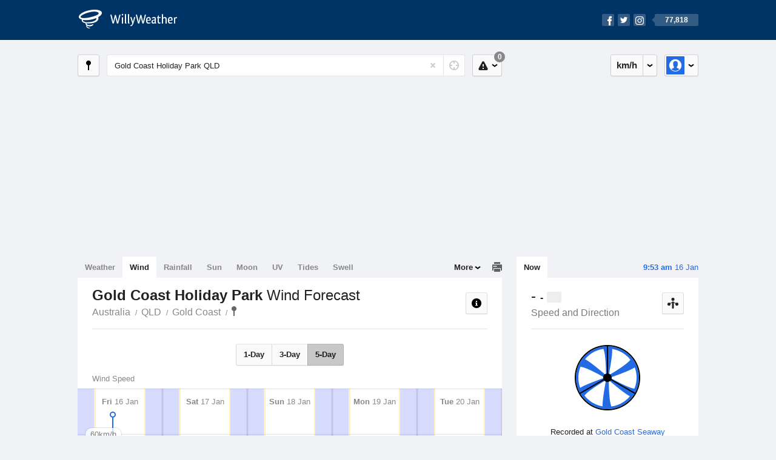

--- FILE ---
content_type: text/html; charset=UTF-8
request_url: https://wind.willyweather.com.au/qld/gold-coast/gold-coast-holiday-park.html
body_size: 12226
content:
<!doctype html><html lang="en"><head><meta charset="utf-8"><meta name="apple-itunes-app" content="app-id=592978502, app-argument=https://itunes.apple.com/au/app/weather-by-willyweather/id592978502?mt=8&amp;uo=4&amp;at=11lMKC%22"><meta property="og:url" content="https://wind.willyweather.com.au/qld/gold-coast/gold-coast-holiday-park.html"><link rel="canonical" href="https://wind.willyweather.com.au/qld/gold-coast/gold-coast-holiday-park.html"/><meta name="description" content="Gold Coast Holiday Park wind forecast. Detailed wind speed and wind direction information as well as interactive graphs for winds"/><meta property="og:image" content="https://cdnres.willyweather.com.au/images/facebook.png"><meta property="og:image:secure_url" content="https://cdnres.willyweather.com.au/images/facebook.png"><link href="https://cdnres.willyweather.com.au/compiled/location.1.44.11.css" rel="stylesheet"><meta name="viewport" content="width=device-width,minimum-scale=1.0,maximum-scale=1.0"><link href="https://cdnres.willyweather.com.au/compiled/queries.1.44.11.css" rel="stylesheet"><link href="https://cdnres.willyweather.com.au/images/icons/apple-touch-icon-76.png" sizes="76x76" rel="apple-touch-icon-precomposed"><link href="https://cdnres.willyweather.com.au/images/icons/apple-touch-icon-120.png" sizes="120x120" rel="apple-touch-icon-precomposed"><link href="https://cdnres.willyweather.com.au/images/icons/apple-touch-icon-152.png" sizes="152x152" rel="apple-touch-icon-precomposed"><link href="https://cdnres.willyweather.com.au/images/icons/apple-touch-icon-180.png" sizes="180x180" rel="apple-touch-icon-precomposed"><link href="https://cdnres.willyweather.com.au/images/icons/favicon.ico" rel="icon"><script>
            ww = {data: {}};
            ww.isPrem = true ;
                            ww.weatherType = {code: 'wind'};
                    </script><script>
    ww.utcTimestamp = 1768521232000;
    ww.pageType = 'location';
    ww.cdn1Url = 'https://cdnres.willyweather.com.au';
    ww.location = {"id":34784,"name":"Gold Coast Holiday Park","postcode":"","lat":-27.8988,"lng":153.3172,"state":"QLD","region":"Gold Coast","typeId":1,"timeZoneOffset":36000};
    ww.data.weatherTargeting = {"obsWind":null,"obsTemp":null,"rainLstHr":null,"rainToday":null,"precisNextHr":"shower-or-two","swellMorn1":null,"swellAftr1":null,"swellMorn2":null,"swellAftr2":null,"windMorn1":5,"windAftr1":10,"windMorn2":7,"windAftr2":13,"precis1":"chance-shower-fine","precis2":"chance-thunderstorm-showers","minTemp1":22,"maxTemp1":32,"minTemp2":23,"maxTemp2":31,"maxUv1":13,"maxUv2":13}</script><script>
            var gaDim = {pageType: ww.pageType};
            if (ww.weatherType) gaDim.weatherType = ww.weatherType.code;
            if (ww.location) {
                if (ww.location.state) gaDim.state = ww.location.state;
                if (ww.location.region) gaDim.region = ww.location.region;
                if (ww.location.name) {
                    gaDim.name = ww.location.name;
                    gaDim.postcode = ww.location.postcode;
                    gaDim.locationType = ww.location.typeId.toString();
                }
            }

            dataLayer = [gaDim];
        </script><title>Gold Coast Holiday Park Wind Forecast, QLD  - WillyWeather</title></head><body class="wind-view location-view minimal" data-locale="en_AU"><script>(function(w,d,s,l,i){w[l]=w[l]||[];w[l].push({'gtm.start':
                new Date().getTime(),event:'gtm.js'});var f=d.getElementsByTagName(s)[0],
                j=d.createElement(s),dl=l!='dataLayer'?'&l='+l:'';j.async=true;j.src=
                '//www.googletagmanager.com/gtm.js?id='+i+dl;f.parentNode.insertBefore(j,f);
            })(window,document,'script','dataLayer','GTM-54MN4R');
        </script><header class="super-header"><section class="hero-bar"><a href="/" class="logo" aria-label="WillyWeather Logo"><i class="icon"></i><span>WillyWeather</span></a><nav class="fly-out social"><a data-hint="Follow Us"><span class="count">77,818</span><i class="facebook"></i><i class="twitter"></i><i class="instagram"></i></a><div class="fly-out-contents"></div></nav></section></header><section class="wrapper"><div class="global-tools"><nav class="fly-out measurements"><a class="cycle button" data-hint="Cycle Units" >&nbsp;&nbsp;</a><a class="button" data-hint="Unit Settings"><i class="icon"></i></a><div class="fly-out-contents"><header><h2>Unit Settings</h2><h3>Measurement preferences are saved</h3></header><ul><li><select name="t" data-weathertype="weather" data-labels="&deg;C,&deg;F"><option selected value="c">Celsius</option><option value="f">Fahrenheit</option></select><label>Temperature</label></li><li><select name="rpm" data-weathertype="rainfall" data-labels="mm,in,pts"><option selected value="mm">mm</option><option value="in">inches</option><option value="pts">points</option></select><label>Rainfall</label></li><li><select name="sh" data-weathertype="swell" data-labels="m,ft"><option selected value="m">metres</option><option value="ft">feet</option></select><label>Swell Height</label></li><li><select name="th" data-weathertype="tides" data-labels="m,ft"><option selected value="m">metres</option><option value="ft">feet</option></select><label>Tide Height</label></li><li><select name="ws" data-weathertype="wind" data-labels="km/h,mph,m/s,knots"><option selected value="km/h">km/h</option><option value="mph">mph</option><option value="m/s">m/s</option><option value="knots">knots</option></select><label>Wind Speed</label></li><li><select name="d"><option selected value="km">kilometres</option><option value="miles">miles</option></select><label>Distance</label></li><li><select name="p"><option value="hpa">hPa</option><option value="mmhg">mmHg</option><option value="inhg">inHg</option><option value="psi">psi</option><option value="millibars">millibars</option></select><label>Pressure</label></li><li><select name="rh" data-labels="m,ft"><option selected value="m">metres</option><option value="ft">feet</option></select><label>River Height</label></li></ul></div></nav><nav class="fly-out account"><a class="button" data-hint="Account"><img src="https://cdnres.willyweather.com.au/images/gravatar.png" width="30" height="30" alt="Profile Picture"></a><div class="fly-out-contents"></div></nav></div><section class="location-bar"><a class="button close-locations" data-hint="View Locations Map" data-closest-station-modal-trigger data-closest-point-modal-mode="locations"><i class="icon"></i></a><form method="get" action="/search/search.html" class="search empty" autocomplete="off"><input type="search" name="query" placeholder="Enter Location or Postcode" value="Gold Coast Holiday Park QLD" aria-label="Enter Location or Postcode"><a class="current-location" data-hint="Use Current Location"><span class="icon"></span></a><i class="activity-indicator"></i><button type="reset" aria-label="Reset"></button><div class="fly-out-contents results"></div></form><nav class="fly-out warnings"><a data-hint="Warnings" class="button"><i class="icon"><b class="badge">0</b></i></a><div class="fly-out-contents"></div><script>
        ww.data.warningsSummary = {areaType: 'location', id: 34784};
    </script></nav></section><figure class="ad ad-billboard" data-ad-type="billboard"></figure><section class="content"><aside class="secondary-focus"><time class="location-time"><strong class="time"></strong>&nbsp;<span class="date"></span></time><nav class="tabs"><section><a class="current" data-target="wind-spinner">Now</a></section></nav><section class="block wind-spinner"><header><h1 data-unit="km/h" data-wind-speed="">
            -            <strong>-</strong><i class="direction direction-variable"></i></h1><h2>Speed and Direction</h2><a class="button close-stations" data-hint="View Weather Stations Map" data-closest-station-modal-trigger data-closest-point-modal-mode="weather-stations" data-default-climate-variable-code="wind-speed"><svg class="ui-icon" viewBox="0 0 20 20" xmlns="http://www.w3.org/2000/svg"><title>icon/icon-black/weather-station</title><g fill-rule="evenodd"><circle cx="3.5" cy="11.5" r="2.5"/><circle cx="10" cy="3.5" r="2.5"/><circle cx="16.5" cy="11.5" r="2.5"/><rect x="8.5" y="7" width="3" height="12" rx="1.5"/><path d="M2.07 11.267L9.08 8l.422.906-7.006 3.268zM17.928 11.267L10.923 8l-.423.907 7.006 3.267z"/></g></svg></a></header><figure><b class="wind-blade" data-unit="0"></b><b class="wind-shield"></b></figure><p class="toggle-data-sources no-toggle"><span>
                            Recorded at <a href="https://www.willyweather.com.au/climate/weather-stations/94580.html?superGraph=plots:wind-speed">Gold Coast Seaway</a></span></p><script>
        ww.data.observational = {target: '.wind-spinner', template: 'wind', location: ww.location};
    </script></section><figure class="ad block ad-mrec ad-mrec1" data-ad-type="mrec1"><a class="cta nudge" href="https://www.willyweather.com.au/account/register.html">Get WillyWeather+ to remove ads</a></figure><section class="block extremes nation-level" data-expanding-module="extremes"><header><a class="cta toggle" data-view-more-button
           data-view-more-text="View More"
           data-view-less-text="View Less">View More</a><h2>Real-Time Extremes</h2></header><nav class="sub-tabs full"><a class="button" data-areatype="nation">Nation</a><a class="button" data-areatype="state" data-value="QLD">State</a><a class="button" data-areatype="region" data-value="Gold Coast">Region</a></nav><ul class="icon-list"><li class="extreme-hottest"><a href="https://www.willyweather.com.au/climate/weather-stations/99594.html?superGraph=plots:temperature"><i class="icon"></i><h3>Hottest <span class="data">32.6 &deg;C</span></h3><span>Gudai-Darri Mine, WA</span></a></li><li class="extreme-coldest"><a href="https://www.willyweather.com.au/climate/weather-stations/95979.html?superGraph=plots:temperature"><i class="icon"></i><h3>Coldest <span class="data">3.8 &deg;C</span></h3><span>Kunanyi (Mount Wellington), TAS</span></a></li><li class="extreme-windiest"><a href="https://www.willyweather.com.au/climate/weather-stations/94102.html?superGraph=plots:wind-speed"><i class="icon"></i><h3>Windiest <span class="data">51.8km/h</span></h3><span>Troughton Island, WA</span></a></li><li class="extreme-wettest"><a href="https://www.willyweather.com.au/climate/weather-stations/95929.html?superGraph=plots:rainfall"><i class="icon"></i><h3>Wettest (Last Hour) <span class="data">22.6mm</span></h3><span>Merimbula Airport, NSW</span></a></li><li class="secondary hidden extreme-most-humid"><a href="https://www.willyweather.com.au/climate/weather-stations/94004.html?superGraph=plots:humidity"><i class="icon"></i><h3>Most Humid <span class="data">100%</span></h3><span>Ingham Aerodrome, QLD</span></a></li><li class="secondary hidden extreme-least-humid"><a href="https://www.willyweather.com.au/climate/weather-stations/94321.html?superGraph=plots:humidity"><i class="icon"></i><h3>Least Humid <span class="data">19%</span></h3><span>Walungurru (Kintore), NT</span></a></li><li class="secondary hidden extreme-highest-pressure"><a href="https://www.willyweather.com.au/climate/weather-stations/95967.html?superGraph=plots:pressure"><i class="icon"></i><h3>Highest Pressure <span class="data">1021.1 hPa</span></h3><span>Cape Bruny, TAS</span></a></li><li class="secondary hidden extreme-lowest-pressure"><a href="https://www.willyweather.com.au/climate/weather-stations/WW000005.html?superGraph=plots:pressure"><i class="icon"></i><h3>Lowest Pressure <span class="data">917 hPa</span></h3><span>Dorrigo, NSW</span></a></li></ul><script>
        ww.data.observationalExtremes = {areaType: 'nation', state: 'QLD', region: 'Gold Coast'};
    </script></section><section class="block news"><header><a class="cta" href="//www.willyweather.com.au/news.html">All News</a><h2>Australia Weather News</h2></header><ul><li><a href="//www.willyweather.com.au/news/211860/wa+farmers+grapple+with+three--month+bom+radar+outage+ahead+of+planting+season.html"><time>        1h 20m ago</time>
                                        WA farmers grapple with three-month BOM radar outage ahead of planting season
                                                                                    <p>A Kimberley pastoralist says the radar will be of little use by the time it comes back online at the end of the wet season.</p></a></li><li><a href="//www.willyweather.com.au/news/211859/hundreds+of+satellite+images+capture+victoria%27s+destructive+bushfires+erupting.html"><time>        4h ago</time>
                                        Hundreds of satellite images capture Victoria&#039;s destructive bushfires erupting
                                                                            </a></li><li><a href="//www.willyweather.com.au/news/211861/energy+giant+agl+offers+cash+for+conservation+amid+grid+strains.html"><time>        4h ago</time>
                                        Energy giant AGL offers cash for conservation amid grid strains
                                                                            </a></li></ul></section><figure class="ad block ad-mrec ad-mrec2" data-ad-type="mrec2"><a class="cta nudge" href="https://www.willyweather.com.au/account/register.html">Get WillyWeather+ to remove ads</a></figure><section class="block trends" data-expanding-module="trends"><header><a class="cta toggle" data-view-more-button data-view-more-text="View More" data-view-less-text="View Less">View More</a><h2>Trending Locations</h2></header><ul><li><a href="https://wind.willyweather.com.au/wa/perth/perth.html">
                                        Perth, WA 6000                </a></li><li><a href="https://wind.willyweather.com.au/vic/melbourne/melbourne.html">
                                        Melbourne, VIC 3000                </a></li><li><a href="https://wind.willyweather.com.au/nsw/sydney/sydney.html">
                                        Sydney, NSW 2000                </a></li><li class="secondary hidden"><a href="https://wind.willyweather.com.au/sa/adelaide/adelaide.html">
                                        Adelaide, SA 5000                </a></li><li class="secondary hidden"><a href="https://wind.willyweather.com.au/sa/eyre-peninsula/port-lincoln.html">
                                        Port Lincoln, SA 5606                </a></li><li class="secondary hidden"><a href="https://wind.willyweather.com.au/wa/perth/rottnest-island.html">
                                        Rottnest Island, WA 6161                </a></li><li class="secondary hidden"><a href="https://wind.willyweather.com.au/wa/peel/mandurah.html">
                                        Mandurah, WA 6210                </a></li><li class="secondary hidden"><a href="https://wind.willyweather.com.au/vic/barwon/geelong.html">
                                        Geelong, VIC 3220                </a></li><li class="secondary hidden"><a href="https://wind.willyweather.com.au/qld/gold-coast/gold-coast-seaway.html">
                                        Gold Coast Seaway, QLD 4217                </a></li><li class="secondary hidden"><a href="https://wind.willyweather.com.au/qld/gold-coast/gold-coast.html">
                                        Gold Coast, QLD 4217                </a></li></ul></section></aside><main class="primary-focus"><nav class="tabs"><section class="primary-tabs"><a href="//www.willyweather.com.au/qld/gold-coast/gold-coast-holiday-park.html">Weather</a><a href="//wind.willyweather.com.au/qld/gold-coast/gold-coast-holiday-park.html">Wind</a><a href="//rainfall.willyweather.com.au/qld/gold-coast/gold-coast-holiday-park.html">Rainfall</a><a href="//sunrisesunset.willyweather.com.au/qld/gold-coast/gold-coast-holiday-park.html">Sun</a><a href="//moonphases.willyweather.com.au/qld/gold-coast/gold-coast-holiday-park.html">Moon</a><a href="//uv.willyweather.com.au/qld/gold-coast/gold-coast-holiday-park.html">UV</a><a href="//tides.willyweather.com.au/qld/gold-coast/gold-coast-holiday-park.html">Tides</a><a href="//swell.willyweather.com.au/qld/gold-coast/gold-coast-holiday-park.html">Swell</a></section><a class="print-tool" data-hint="Printable Overview" data-modal="overview"></a><section class="more-tabs fly-out"><a>More</a><div class="fly-out-contents"><ul><li class="hidden" data-hidden="1"><a href="//www.willyweather.com.au/qld/gold-coast/gold-coast-holiday-park.html">Weather</a></li><li class="hidden" data-hidden="1"><a href="//wind.willyweather.com.au/qld/gold-coast/gold-coast-holiday-park.html">Wind</a></li><li class="hidden" data-hidden="1"><a href="//rainfall.willyweather.com.au/qld/gold-coast/gold-coast-holiday-park.html">Rainfall</a></li><li class="hidden" data-hidden="1"><a href="//sunrisesunset.willyweather.com.au/qld/gold-coast/gold-coast-holiday-park.html">Sun</a></li><li class="hidden" data-hidden="1"><a href="//moonphases.willyweather.com.au/qld/gold-coast/gold-coast-holiday-park.html">Moon</a></li><li class="hidden" data-hidden="1"><a href="//uv.willyweather.com.au/qld/gold-coast/gold-coast-holiday-park.html">UV</a></li><li class="hidden" data-hidden="1"><a href="//tides.willyweather.com.au/qld/gold-coast/gold-coast-holiday-park.html">Tides</a></li><li class="hidden" data-hidden="1"><a href="//swell.willyweather.com.au/qld/gold-coast/gold-coast-holiday-park.html">Swell</a></li><li><a href="//www.willyweather.com.au/cameras.html" data-link="cameras" >Cameras</a></li><li><a href="//www.willyweather.com.au/climate/weather-stations.html" data-link="weather-stations">Weather Stations</a></li><li><a href="//www.willyweather.com.au/news.html">Weather News</a></li><li><a href="//www.willyweather.com.au/warnings.html">Warnings</a></li><li><a href="//www.willyweather.com.au/maps.html" data-link="maps">Maps</a></li><li><a href="//www.willyweather.com.au/graphs.html" data-link="graphs">Graphs</a></li></ul></div></section></nav><article class="view"><header class="view-header"><nav class="tools stacked-buttons"><a class="button help-info" data-hint="Help and Info"><i class="icon"></i></a></nav><h1>Gold Coast Holiday Park        <em> Wind Forecast</em></h1><ul class="breadcrumbs"><li><a href="/">Australia</a></li><li><a href="/qld.html">QLD</a></li><li><a href="/qld/gold-coast.html">Gold Coast</a></li><li class="final-point"><a href="/qld/gold-coast/gold-coast-holiday-park.html">Gold Coast Holiday Park</a></li></ul></header><nav class="sub-tabs"><a class="button" data-outlook="1">1-Day</a><a class="button" data-outlook="3">3-Day</a><a class="button" data-outlook="5">5-Day</a></nav><div class="extra-tools"><section><a data-hint="Go to Current Time" class="button current-time hidden"><i class="icon"></i></a></section></div><div class="plot-titles"><section class="plot-secondary"></section><section class="plot-primary"></section></div><figure id="" class="graph super-graph animate loading"><nav class="flippers"><a class="back"></a><a class="forward"></a></nav></figure><form><fieldset class="legend-list graph-legend" data-series="active"><legend>
            Graph Plots
            <a href="https://www.willyweather.com.au/graphs.html?graph=outlook:1,location:34784,series=order:0,id:sunrisesunset,type:forecast,series=order:1,id:wind,type:forecast,series=order:3,id:wind,type:observational" class="cta" alt="wind forecast graph">Open in Graphs</a></legend><ul class="icon-list options simple"><li data-id="wind" data-type="forecast" data-name="Wind Speed"><label><input type="checkbox" aria-labelledby="graph-plot-primary-label"><i class="icon"><svg height="24px" width="84px"><g><rect height="4" width="84" y="10" x="0"/></g><g fill-rule="evenodd" fill="none" stroke-width="1" stroke="none"><path fill="#fff" stroke="#000" d="M40,21 L40,12 L35,12 L42.5,3 L50,12 L45,12 L45,21 L40,21 Z"/></g></svg></i></label><h3 id="graph-plot-primary-label">
                    Wind Forecast <em>Bureau of Meteorology</em></h3></li><li data-id="wind" data-type="observational" data-name="Wind Speed"><label><input type="checkbox" aria-labelledby="graph-plot-secondary-label"><i class="icon"><svg height="24px" width="84px"><g><rect height="4" width="84" y="10" x="0"/></g><g fill-rule="evenodd" fill="none" stroke-width="1" stroke="none"><path fill="#fff" stroke="#000" d="M40,21 L40,12 L35,12 L42.5,3 L50,12 L45,12 L45,21 L40,21 Z"/></g></svg></i></label><h3 id="graph-plot-secondary-label">Wind Real-Time <em></em></h3></li></ul></fieldset><script>
        ww.data.graphs = [{view: {target: '.view'},
                            graph: {config: {target: '.super-graph',
                                            timestamp: ww.utcTimestamp,
                                            timeZoneOffset: ww.location.timeZoneOffset,
                                            outlook: 5,
                                            series: [{
                                                id: 'wind', type: 'forecast'
                                            }, {
                                                id: 'wind', type: 'observational'
                                            }, {
                                                id: 'sunrisesunset', type: 'forecast'
                                            }]
                                    },
                            data: {"forecastGraphs":{"wind":{"dataConfig":{"series":{"config":{"id":"wind","color":"#0094F8","lineWidth":2,"lineFill":false,"lineRenderer":"StraightLineRenderer","showPoints":true,"pointRenderer":"ArrowPointRenderer","pointFormatter":"DirectionPointFormatter"},"yAxisDataMin":5,"yAxisDataMax":17.6,"yAxisMin":0,"yAxisMax":80,"groups":[{"dateTime":1768521600,"points":[{"x":1768521600,"y":8.6,"direction":96,"directionText":"E","description":"light","pointStyle":{"fill":"#d1ef51","stroke":"#7d8f30"}},{"x":1768525200,"y":9,"direction":65,"directionText":"ENE","description":"light","pointStyle":{"fill":"#d1ef51","stroke":"#7d8f30"}},{"x":1768528800,"y":8.3,"direction":57,"directionText":"ENE","description":"light","pointStyle":{"fill":"#d1ef51","stroke":"#7d8f30"}},{"x":1768532400,"y":7.9,"direction":80,"directionText":"E","description":"light","pointStyle":{"fill":"#d1ef51","stroke":"#7d8f30"}},{"x":1768536000,"y":5.4,"direction":175,"directionText":"S","description":"light","pointStyle":{"fill":"#d1ef51","stroke":"#7d8f30"}},{"x":1768539600,"y":5.4,"direction":233,"directionText":"SW","description":"light","pointStyle":{"fill":"#d1ef51","stroke":"#7d8f30"}},{"x":1768543200,"y":5,"direction":311,"directionText":"NW","description":"light","pointStyle":{"fill":"#d1ef51","stroke":"#7d8f30"}},{"x":1768546800,"y":5.4,"direction":334,"directionText":"NNW","description":"light","pointStyle":{"fill":"#d1ef51","stroke":"#7d8f30"}},{"x":1768550400,"y":5.4,"direction":1,"directionText":"N","description":"light","pointStyle":{"fill":"#d1ef51","stroke":"#7d8f30"}},{"x":1768554000,"y":6.5,"direction":6,"directionText":"N","description":"light","pointStyle":{"fill":"#d1ef51","stroke":"#7d8f30"}},{"x":1768557600,"y":7.9,"direction":13,"directionText":"NNE","description":"light","pointStyle":{"fill":"#d1ef51","stroke":"#7d8f30"}},{"x":1768561200,"y":9,"direction":20,"directionText":"NNE","description":"light","pointStyle":{"fill":"#d1ef51","stroke":"#7d8f30"}},{"x":1768564800,"y":10.8,"direction":26,"directionText":"NNE","description":"light","pointStyle":{"fill":"#d1ef51","stroke":"#7d8f30"}},{"x":1768568400,"y":12.6,"direction":30,"directionText":"NNE","description":"gentle","pointStyle":{"fill":"#a5de37","stroke":"#638521"}},{"x":1768572000,"y":13.7,"direction":31,"directionText":"NNE","description":"gentle","pointStyle":{"fill":"#a5de37","stroke":"#638521"}},{"x":1768575600,"y":14.4,"direction":31,"directionText":"NNE","description":"gentle","pointStyle":{"fill":"#a5de37","stroke":"#638521"}},{"x":1768579200,"y":15.1,"direction":31,"directionText":"NNE","description":"gentle","pointStyle":{"fill":"#a5de37","stroke":"#638521"}},{"x":1768582800,"y":14.8,"direction":25,"directionText":"NNE","description":"gentle","pointStyle":{"fill":"#a5de37","stroke":"#638521"}},{"x":1768586400,"y":14,"direction":20,"directionText":"NNE","description":"gentle","pointStyle":{"fill":"#a5de37","stroke":"#638521"}},{"x":1768590000,"y":10.8,"direction":15,"directionText":"NNE","description":"light","pointStyle":{"fill":"#d1ef51","stroke":"#7d8f30"}},{"x":1768593600,"y":9.7,"direction":10,"directionText":"N","description":"light","pointStyle":{"fill":"#d1ef51","stroke":"#7d8f30"}},{"x":1768597200,"y":9.7,"direction":7,"directionText":"N","description":"light","pointStyle":{"fill":"#d1ef51","stroke":"#7d8f30"}},{"x":1768600800,"y":10.1,"direction":3,"directionText":"N","description":"light","pointStyle":{"fill":"#d1ef51","stroke":"#7d8f30"}},{"x":1768604400,"y":9.7,"direction":355,"directionText":"N","description":"light","pointStyle":{"fill":"#d1ef51","stroke":"#7d8f30"}}]},{"dateTime":1768608000,"points":[{"x":1768608000,"y":9.4,"direction":344,"directionText":"NNW","description":"light","pointStyle":{"fill":"#d1ef51","stroke":"#7d8f30"}},{"x":1768611600,"y":9.4,"direction":334,"directionText":"NNW","description":"light","pointStyle":{"fill":"#d1ef51","stroke":"#7d8f30"}},{"x":1768615200,"y":9,"direction":327,"directionText":"NNW","description":"light","pointStyle":{"fill":"#d1ef51","stroke":"#7d8f30"}},{"x":1768618800,"y":8.6,"direction":316,"directionText":"NW","description":"light","pointStyle":{"fill":"#d1ef51","stroke":"#7d8f30"}},{"x":1768622400,"y":7.9,"direction":307,"directionText":"NW","description":"light","pointStyle":{"fill":"#d1ef51","stroke":"#7d8f30"}},{"x":1768626000,"y":7.6,"direction":301,"directionText":"WNW","description":"light","pointStyle":{"fill":"#d1ef51","stroke":"#7d8f30"}},{"x":1768629600,"y":7.2,"direction":298,"directionText":"WNW","description":"light","pointStyle":{"fill":"#d1ef51","stroke":"#7d8f30"}},{"x":1768633200,"y":7.6,"direction":295,"directionText":"WNW","description":"light","pointStyle":{"fill":"#d1ef51","stroke":"#7d8f30"}},{"x":1768636800,"y":7.6,"direction":304,"directionText":"NW","description":"light","pointStyle":{"fill":"#d1ef51","stroke":"#7d8f30"}},{"x":1768640400,"y":7.6,"direction":330,"directionText":"NNW","description":"light","pointStyle":{"fill":"#d1ef51","stroke":"#7d8f30"}},{"x":1768644000,"y":8.3,"direction":347,"directionText":"NNW","description":"light","pointStyle":{"fill":"#d1ef51","stroke":"#7d8f30"}},{"x":1768647600,"y":8.6,"direction":16,"directionText":"NNE","description":"light","pointStyle":{"fill":"#d1ef51","stroke":"#7d8f30"}},{"x":1768651200,"y":10.8,"direction":55,"directionText":"NE","description":"light","pointStyle":{"fill":"#d1ef51","stroke":"#7d8f30"}},{"x":1768654800,"y":12.2,"direction":67,"directionText":"ENE","description":"light","pointStyle":{"fill":"#d1ef51","stroke":"#7d8f30"}},{"x":1768658400,"y":13.3,"direction":66,"directionText":"ENE","description":"gentle","pointStyle":{"fill":"#a5de37","stroke":"#638521"}},{"x":1768662000,"y":13.7,"direction":66,"directionText":"ENE","description":"gentle","pointStyle":{"fill":"#a5de37","stroke":"#638521"}},{"x":1768665600,"y":14.4,"direction":64,"directionText":"ENE","description":"gentle","pointStyle":{"fill":"#a5de37","stroke":"#638521"}},{"x":1768669200,"y":14,"direction":65,"directionText":"ENE","description":"gentle","pointStyle":{"fill":"#a5de37","stroke":"#638521"}},{"x":1768672800,"y":13.3,"direction":67,"directionText":"ENE","description":"gentle","pointStyle":{"fill":"#a5de37","stroke":"#638521"}},{"x":1768676400,"y":13,"direction":69,"directionText":"ENE","description":"gentle","pointStyle":{"fill":"#a5de37","stroke":"#638521"}},{"x":1768680000,"y":11.5,"direction":81,"directionText":"E","description":"light","pointStyle":{"fill":"#d1ef51","stroke":"#7d8f30"}},{"x":1768683600,"y":11.2,"direction":98,"directionText":"E","description":"light","pointStyle":{"fill":"#d1ef51","stroke":"#7d8f30"}},{"x":1768687200,"y":10.8,"direction":112,"directionText":"ESE","description":"light","pointStyle":{"fill":"#d1ef51","stroke":"#7d8f30"}},{"x":1768690800,"y":10.8,"direction":122,"directionText":"ESE","description":"light","pointStyle":{"fill":"#d1ef51","stroke":"#7d8f30"}}]},{"dateTime":1768694400,"points":[{"x":1768694400,"y":8.6,"direction":133,"directionText":"SE","description":"light","pointStyle":{"fill":"#d1ef51","stroke":"#7d8f30"}},{"x":1768698000,"y":8.6,"direction":144,"directionText":"SE","description":"light","pointStyle":{"fill":"#d1ef51","stroke":"#7d8f30"}},{"x":1768701600,"y":8.6,"direction":147,"directionText":"SSE","description":"light","pointStyle":{"fill":"#d1ef51","stroke":"#7d8f30"}},{"x":1768705200,"y":8.6,"direction":155,"directionText":"SSE","description":"light","pointStyle":{"fill":"#d1ef51","stroke":"#7d8f30"}},{"x":1768708800,"y":8.3,"direction":158,"directionText":"SSE","description":"light","pointStyle":{"fill":"#d1ef51","stroke":"#7d8f30"}},{"x":1768712400,"y":8.3,"direction":156,"directionText":"SSE","description":"light","pointStyle":{"fill":"#d1ef51","stroke":"#7d8f30"}},{"x":1768716000,"y":7.9,"direction":153,"directionText":"SSE","description":"light","pointStyle":{"fill":"#d1ef51","stroke":"#7d8f30"}},{"x":1768719600,"y":8.6,"direction":149,"directionText":"SSE","description":"light","pointStyle":{"fill":"#d1ef51","stroke":"#7d8f30"}},{"x":1768723200,"y":9.4,"direction":141,"directionText":"SE","description":"light","pointStyle":{"fill":"#d1ef51","stroke":"#7d8f30"}},{"x":1768726800,"y":9.4,"direction":133,"directionText":"SE","description":"light","pointStyle":{"fill":"#d1ef51","stroke":"#7d8f30"}},{"x":1768730400,"y":12.2,"direction":126,"directionText":"SE","description":"light","pointStyle":{"fill":"#d1ef51","stroke":"#7d8f30"}},{"x":1768734000,"y":11.9,"direction":122,"directionText":"ESE","description":"light","pointStyle":{"fill":"#d1ef51","stroke":"#7d8f30"}},{"x":1768737600,"y":11.9,"direction":116,"directionText":"ESE","description":"light","pointStyle":{"fill":"#d1ef51","stroke":"#7d8f30"}},{"x":1768741200,"y":12.6,"direction":113,"directionText":"ESE","description":"gentle","pointStyle":{"fill":"#a5de37","stroke":"#638521"}},{"x":1768744800,"y":13.7,"direction":110,"directionText":"ESE","description":"gentle","pointStyle":{"fill":"#a5de37","stroke":"#638521"}},{"x":1768748400,"y":14,"direction":106,"directionText":"ESE","description":"gentle","pointStyle":{"fill":"#a5de37","stroke":"#638521"}},{"x":1768752000,"y":14.8,"direction":104,"directionText":"ESE","description":"gentle","pointStyle":{"fill":"#a5de37","stroke":"#638521"}},{"x":1768755600,"y":14.8,"direction":103,"directionText":"ESE","description":"gentle","pointStyle":{"fill":"#a5de37","stroke":"#638521"}},{"x":1768759200,"y":14,"direction":104,"directionText":"ESE","description":"gentle","pointStyle":{"fill":"#a5de37","stroke":"#638521"}},{"x":1768762800,"y":13.7,"direction":108,"directionText":"ESE","description":"gentle","pointStyle":{"fill":"#a5de37","stroke":"#638521"}},{"x":1768766400,"y":13.3,"direction":114,"directionText":"ESE","description":"gentle","pointStyle":{"fill":"#a5de37","stroke":"#638521"}},{"x":1768770000,"y":10.1,"direction":142,"directionText":"SE","description":"light","pointStyle":{"fill":"#d1ef51","stroke":"#7d8f30"}},{"x":1768773600,"y":10.1,"direction":151,"directionText":"SSE","description":"light","pointStyle":{"fill":"#d1ef51","stroke":"#7d8f30"}},{"x":1768777200,"y":9.7,"direction":155,"directionText":"SSE","description":"light","pointStyle":{"fill":"#d1ef51","stroke":"#7d8f30"}}]},{"dateTime":1768780800,"points":[{"x":1768780800,"y":9,"direction":159,"directionText":"SSE","description":"light","pointStyle":{"fill":"#d1ef51","stroke":"#7d8f30"}},{"x":1768784400,"y":9,"direction":163,"directionText":"SSE","description":"light","pointStyle":{"fill":"#d1ef51","stroke":"#7d8f30"}},{"x":1768788000,"y":9.4,"direction":165,"directionText":"SSE","description":"light","pointStyle":{"fill":"#d1ef51","stroke":"#7d8f30"}},{"x":1768791600,"y":9,"direction":167,"directionText":"SSE","description":"light","pointStyle":{"fill":"#d1ef51","stroke":"#7d8f30"}},{"x":1768795200,"y":9,"direction":168,"directionText":"SSE","description":"light","pointStyle":{"fill":"#d1ef51","stroke":"#7d8f30"}},{"x":1768798800,"y":8.6,"direction":168,"directionText":"SSE","description":"light","pointStyle":{"fill":"#d1ef51","stroke":"#7d8f30"}},{"x":1768802400,"y":8.3,"direction":169,"directionText":"S","description":"light","pointStyle":{"fill":"#d1ef51","stroke":"#7d8f30"}},{"x":1768806000,"y":9,"direction":169,"directionText":"S","description":"light","pointStyle":{"fill":"#d1ef51","stroke":"#7d8f30"}},{"x":1768809600,"y":9.7,"direction":158,"directionText":"SSE","description":"light","pointStyle":{"fill":"#d1ef51","stroke":"#7d8f30"}},{"x":1768813200,"y":10.4,"direction":146,"directionText":"SE","description":"light","pointStyle":{"fill":"#d1ef51","stroke":"#7d8f30"}},{"x":1768816800,"y":14.4,"direction":135,"directionText":"SE","description":"gentle","pointStyle":{"fill":"#a5de37","stroke":"#638521"}},{"x":1768820400,"y":14.4,"direction":128,"directionText":"SE","description":"gentle","pointStyle":{"fill":"#a5de37","stroke":"#638521"}},{"x":1768824000,"y":14.4,"direction":121,"directionText":"ESE","description":"gentle","pointStyle":{"fill":"#a5de37","stroke":"#638521"}},{"x":1768827600,"y":15.5,"direction":116,"directionText":"ESE","description":"gentle","pointStyle":{"fill":"#a5de37","stroke":"#638521"}},{"x":1768831200,"y":16.6,"direction":116,"directionText":"ESE","description":"gentle","pointStyle":{"fill":"#a5de37","stroke":"#638521"}},{"x":1768834800,"y":16.9,"direction":116,"directionText":"ESE","description":"gentle","pointStyle":{"fill":"#a5de37","stroke":"#638521"}},{"x":1768838400,"y":17.6,"direction":116,"directionText":"ESE","description":"gentle","pointStyle":{"fill":"#a5de37","stroke":"#638521"}},{"x":1768842000,"y":17.3,"direction":119,"directionText":"ESE","description":"gentle","pointStyle":{"fill":"#a5de37","stroke":"#638521"}},{"x":1768845600,"y":16.2,"direction":122,"directionText":"ESE","description":"gentle","pointStyle":{"fill":"#a5de37","stroke":"#638521"}},{"x":1768849200,"y":15.1,"direction":125,"directionText":"SE","description":"gentle","pointStyle":{"fill":"#a5de37","stroke":"#638521"}},{"x":1768852800,"y":14.4,"direction":132,"directionText":"SE","description":"gentle","pointStyle":{"fill":"#a5de37","stroke":"#638521"}},{"x":1768856400,"y":10.4,"direction":138,"directionText":"SE","description":"light","pointStyle":{"fill":"#d1ef51","stroke":"#7d8f30"}},{"x":1768860000,"y":10.4,"direction":145,"directionText":"SE","description":"light","pointStyle":{"fill":"#d1ef51","stroke":"#7d8f30"}},{"x":1768863600,"y":10.1,"direction":154,"directionText":"SSE","description":"light","pointStyle":{"fill":"#d1ef51","stroke":"#7d8f30"}}]},{"dateTime":1768867200,"points":[{"x":1768867200,"y":9.4,"direction":167,"directionText":"SSE","description":"light","pointStyle":{"fill":"#d1ef51","stroke":"#7d8f30"}},{"x":1768870800,"y":9,"direction":175,"directionText":"S","description":"light","pointStyle":{"fill":"#d1ef51","stroke":"#7d8f30"}},{"x":1768874400,"y":9,"direction":180,"directionText":"S","description":"light","pointStyle":{"fill":"#d1ef51","stroke":"#7d8f30"}},{"x":1768878000,"y":9,"direction":185,"directionText":"S","description":"light","pointStyle":{"fill":"#d1ef51","stroke":"#7d8f30"}},{"x":1768881600,"y":8.6,"direction":189,"directionText":"S","description":"light","pointStyle":{"fill":"#d1ef51","stroke":"#7d8f30"}},{"x":1768885200,"y":8.3,"direction":185,"directionText":"S","description":"light","pointStyle":{"fill":"#d1ef51","stroke":"#7d8f30"}},{"x":1768888800,"y":7.9,"direction":180,"directionText":"S","description":"light","pointStyle":{"fill":"#d1ef51","stroke":"#7d8f30"}},{"x":1768892400,"y":8.6,"direction":175,"directionText":"S","description":"light","pointStyle":{"fill":"#d1ef51","stroke":"#7d8f30"}},{"x":1768896000,"y":10.1,"direction":163,"directionText":"SSE","description":"light","pointStyle":{"fill":"#d1ef51","stroke":"#7d8f30"}},{"x":1768899600,"y":10.4,"direction":148,"directionText":"SSE","description":"light","pointStyle":{"fill":"#d1ef51","stroke":"#7d8f30"}},{"x":1768903200,"y":11.2,"direction":136,"directionText":"SE","description":"light","pointStyle":{"fill":"#d1ef51","stroke":"#7d8f30"}},{"x":1768906800,"y":14.8,"direction":130,"directionText":"SE","description":"gentle","pointStyle":{"fill":"#a5de37","stroke":"#638521"}},{"x":1768910400,"y":15.1,"direction":124,"directionText":"SE","description":"gentle","pointStyle":{"fill":"#a5de37","stroke":"#638521"}},{"x":1768914000,"y":15.8,"direction":120,"directionText":"ESE","description":"gentle","pointStyle":{"fill":"#a5de37","stroke":"#638521"}},{"x":1768917600,"y":16.9,"direction":119,"directionText":"ESE","description":"gentle","pointStyle":{"fill":"#a5de37","stroke":"#638521"}},{"x":1768921200,"y":17.3,"direction":118,"directionText":"ESE","description":"gentle","pointStyle":{"fill":"#a5de37","stroke":"#638521"}},{"x":1768924800,"y":17.6,"direction":118,"directionText":"ESE","description":"gentle","pointStyle":{"fill":"#a5de37","stroke":"#638521"}},{"x":1768928400,"y":17.3,"direction":120,"directionText":"ESE","description":"gentle","pointStyle":{"fill":"#a5de37","stroke":"#638521"}},{"x":1768932000,"y":16.2,"direction":122,"directionText":"ESE","description":"gentle","pointStyle":{"fill":"#a5de37","stroke":"#638521"}},{"x":1768935600,"y":15.5,"direction":124,"directionText":"SE","description":"gentle","pointStyle":{"fill":"#a5de37","stroke":"#638521"}},{"x":1768939200,"y":14.4,"direction":130,"directionText":"SE","description":"gentle","pointStyle":{"fill":"#a5de37","stroke":"#638521"}},{"x":1768942800,"y":10.1,"direction":137,"directionText":"SE","description":"light","pointStyle":{"fill":"#d1ef51","stroke":"#7d8f30"}},{"x":1768946400,"y":9.7,"direction":144,"directionText":"SE","description":"light","pointStyle":{"fill":"#d1ef51","stroke":"#7d8f30"}},{"x":1768950000,"y":9.4,"direction":148,"directionText":"SSE","description":"light","pointStyle":{"fill":"#d1ef51","stroke":"#7d8f30"}}]},{"dateTime":1768953600,"points":[{"x":1768953600,"y":9,"direction":153,"directionText":"SSE","description":"light","pointStyle":{"fill":"#d1ef51","stroke":"#7d8f30"}},{"x":1768957200,"y":9,"direction":160,"directionText":"SSE","description":"light","pointStyle":{"fill":"#d1ef51","stroke":"#7d8f30"}},{"x":1768960800,"y":9,"direction":166,"directionText":"SSE","description":"light","pointStyle":{"fill":"#d1ef51","stroke":"#7d8f30"}},{"x":1768964400,"y":9,"direction":171,"directionText":"S","description":"light","pointStyle":{"fill":"#d1ef51","stroke":"#7d8f30"}},{"x":1768968000,"y":8.6,"direction":175,"directionText":"S","description":"light","pointStyle":{"fill":"#d1ef51","stroke":"#7d8f30"}},{"x":1768971600,"y":8.6,"direction":170,"directionText":"S","description":"light","pointStyle":{"fill":"#d1ef51","stroke":"#7d8f30"}},{"x":1768975200,"y":8.6,"direction":164,"directionText":"SSE","description":"light","pointStyle":{"fill":"#d1ef51","stroke":"#7d8f30"}},{"x":1768978800,"y":9.4,"direction":153,"directionText":"SSE","description":"light","pointStyle":{"fill":"#d1ef51","stroke":"#7d8f30"}},{"x":1768982400,"y":10.4,"direction":141,"directionText":"SE","description":"light","pointStyle":{"fill":"#d1ef51","stroke":"#7d8f30"}},{"x":1768986000,"y":13.3,"direction":133,"directionText":"SE","description":"gentle","pointStyle":{"fill":"#a5de37","stroke":"#638521"}},{"x":1768989600,"y":14,"direction":126,"directionText":"SE","description":"gentle","pointStyle":{"fill":"#a5de37","stroke":"#638521"}},{"x":1768993200,"y":14,"direction":123,"directionText":"ESE","description":"gentle","pointStyle":{"fill":"#a5de37","stroke":"#638521"}},{"x":1768996800,"y":14,"direction":120,"directionText":"ESE","description":"gentle","pointStyle":{"fill":"#a5de37","stroke":"#638521"}},{"x":1769000400,"y":15.1,"direction":117,"directionText":"ESE","description":"gentle","pointStyle":{"fill":"#a5de37","stroke":"#638521"}},{"x":1769004000,"y":15.8,"direction":115,"directionText":"ESE","description":"gentle","pointStyle":{"fill":"#a5de37","stroke":"#638521"}},{"x":1769007600,"y":16.2,"direction":113,"directionText":"ESE","description":"gentle","pointStyle":{"fill":"#a5de37","stroke":"#638521"}},{"x":1769011200,"y":16.6,"direction":111,"directionText":"ESE","description":"gentle","pointStyle":{"fill":"#a5de37","stroke":"#638521"}},{"x":1769014800,"y":16.2,"direction":114,"directionText":"ESE","description":"gentle","pointStyle":{"fill":"#a5de37","stroke":"#638521"}},{"x":1769018400,"y":15.1,"direction":118,"directionText":"ESE","description":"gentle","pointStyle":{"fill":"#a5de37","stroke":"#638521"}},{"x":1769022000,"y":14,"direction":125,"directionText":"SE","description":"gentle","pointStyle":{"fill":"#a5de37","stroke":"#638521"}},{"x":1769025600,"y":9.7,"direction":131,"directionText":"SE","description":"light","pointStyle":{"fill":"#d1ef51","stroke":"#7d8f30"}},{"x":1769029200,"y":9.4,"direction":137,"directionText":"SE","description":"light","pointStyle":{"fill":"#d1ef51","stroke":"#7d8f30"}},{"x":1769032800,"y":9.4,"direction":142,"directionText":"SE","description":"light","pointStyle":{"fill":"#d1ef51","stroke":"#7d8f30"}},{"x":1769036400,"y":9,"direction":147,"directionText":"SSE","description":"light","pointStyle":{"fill":"#d1ef51","stroke":"#7d8f30"}}]},{"dateTime":1769040000,"points":[{"x":1769040000,"y":8.6,"direction":154,"directionText":"SSE","description":"light","pointStyle":{"fill":"#d1ef51","stroke":"#7d8f30"}},{"x":1769043600,"y":8.6,"direction":163,"directionText":"SSE","description":"light","pointStyle":{"fill":"#d1ef51","stroke":"#7d8f30"}},{"x":1769047200,"y":8.6,"direction":172,"directionText":"S","description":"light","pointStyle":{"fill":"#d1ef51","stroke":"#7d8f30"}},{"x":1769050800,"y":8.6,"direction":178,"directionText":"S","description":"light","pointStyle":{"fill":"#d1ef51","stroke":"#7d8f30"}},{"x":1769054400,"y":8.3,"direction":181,"directionText":"S","description":"light","pointStyle":{"fill":"#d1ef51","stroke":"#7d8f30"}},{"x":1769058000,"y":8.3,"direction":178,"directionText":"S","description":"light","pointStyle":{"fill":"#d1ef51","stroke":"#7d8f30"}},{"x":1769061600,"y":7.9,"direction":173,"directionText":"S","description":"light","pointStyle":{"fill":"#d1ef51","stroke":"#7d8f30"}},{"x":1769065200,"y":8.6,"direction":167,"directionText":"SSE","description":"light","pointStyle":{"fill":"#d1ef51","stroke":"#7d8f30"}},{"x":1769068800,"y":9.4,"direction":153,"directionText":"SSE","description":"light","pointStyle":{"fill":"#d1ef51","stroke":"#7d8f30"}},{"x":1769072400,"y":9.7,"direction":139,"directionText":"SE","description":"light","pointStyle":{"fill":"#d1ef51","stroke":"#7d8f30"}},{"x":1769076000,"y":12.2,"direction":127,"directionText":"SE","description":"light","pointStyle":{"fill":"#d1ef51","stroke":"#7d8f30"}},{"x":1769079600,"y":12.2,"direction":119,"directionText":"ESE","description":"light","pointStyle":{"fill":"#d1ef51","stroke":"#7d8f30"}},{"x":1769083200,"y":12.6,"direction":113,"directionText":"ESE","description":"gentle","pointStyle":{"fill":"#a5de37","stroke":"#638521"}},{"x":1769086800,"y":14,"direction":108,"directionText":"ESE","description":"gentle","pointStyle":{"fill":"#a5de37","stroke":"#638521"}},{"x":1769090400,"y":14.8,"direction":103,"directionText":"ESE","description":"gentle","pointStyle":{"fill":"#a5de37","stroke":"#638521"}},{"x":1769094000,"y":15.1,"direction":100,"directionText":"E","description":"gentle","pointStyle":{"fill":"#a5de37","stroke":"#638521"}},{"x":1769097600,"y":15.5,"direction":99,"directionText":"E","description":"gentle","pointStyle":{"fill":"#a5de37","stroke":"#638521"}},{"x":1769101200,"y":15.5,"direction":102,"directionText":"ESE","description":"gentle","pointStyle":{"fill":"#a5de37","stroke":"#638521"}},{"x":1769104800,"y":14,"direction":106,"directionText":"ESE","description":"gentle","pointStyle":{"fill":"#a5de37","stroke":"#638521"}},{"x":1769108400,"y":13.3,"direction":110,"directionText":"ESE","description":"gentle","pointStyle":{"fill":"#a5de37","stroke":"#638521"}},{"x":1769112000,"y":12.2,"direction":114,"directionText":"ESE","description":"light","pointStyle":{"fill":"#d1ef51","stroke":"#7d8f30"}},{"x":1769115600,"y":11.5,"direction":120,"directionText":"ESE","description":"light","pointStyle":{"fill":"#d1ef51","stroke":"#7d8f30"}},{"x":1769119200,"y":8.6,"direction":126,"directionText":"SE","description":"light","pointStyle":{"fill":"#d1ef51","stroke":"#7d8f30"}},{"x":1769122800,"y":8.6,"direction":132,"directionText":"SE","description":"light","pointStyle":{"fill":"#d1ef51","stroke":"#7d8f30"}}]}],"controlPoints":{"pre":{"x":1768518000,"y":9,"direction":98,"directionText":"E","description":"light","pointStyle":{"fill":"#d1ef51","stroke":"#7d8f30"}},"post":{"x":1769126400,"y":8.3,"direction":141,"directionText":"SE","description":"light","pointStyle":{"fill":"#d1ef51","stroke":"#7d8f30"}}},"controlPoint":null},"xAxisMin":1768521600,"xAxisMax":1769126399},"carousel":{"size":12,"start":5},"units":{"speed":"km\/h"},"issueDateTime":"2026-01-16 09:34:55","nextIssueDateTime":"2026-01-16 21:34:55"},"swell-height":null,"sunrisesunset":{"dataConfig":{"series":{"config":{"id":"sunrisesunset","lineFill":true,"lineRenderer":"StraightLineRenderer","showPoints":false,"pointRenderer":"SunriseSunsetPointRenderer","pointFormatter":"SunriseSunsetPointFormatter"},"yAxisDataMin":null,"yAxisDataMax":null,"yAxisMin":null,"yAxisMax":null,"groups":[{"dateTime":1768521600,"points":[{"x":1768538363,"description":"First Light","type":"first-light"},{"x":1768539918,"description":"Sunrise","type":"sunrise"},{"x":1768589242,"description":"Sunset","type":"sunset"},{"x":1768590796,"description":"Last Light","type":"last-light"}]},{"dateTime":1768608000,"points":[{"x":1768624816,"description":"First Light","type":"first-light"},{"x":1768626367,"description":"Sunrise","type":"sunrise"},{"x":1768675633,"description":"Sunset","type":"sunset"},{"x":1768677184,"description":"Last Light","type":"last-light"}]},{"dateTime":1768694400,"points":[{"x":1768711268,"description":"First Light","type":"first-light"},{"x":1768712817,"description":"Sunrise","type":"sunrise"},{"x":1768762023,"description":"Sunset","type":"sunset"},{"x":1768763571,"description":"Last Light","type":"last-light"}]},{"dateTime":1768780800,"points":[{"x":1768797721,"description":"First Light","type":"first-light"},{"x":1768799266,"description":"Sunrise","type":"sunrise"},{"x":1768848411,"description":"Sunset","type":"sunset"},{"x":1768849956,"description":"Last Light","type":"last-light"}]},{"dateTime":1768867200,"points":[{"x":1768884174,"description":"First Light","type":"first-light"},{"x":1768885716,"description":"Sunrise","type":"sunrise"},{"x":1768934797,"description":"Sunset","type":"sunset"},{"x":1768936339,"description":"Last Light","type":"last-light"}]},{"dateTime":1768953600,"points":[{"x":1768970627,"description":"First Light","type":"first-light"},{"x":1768972166,"description":"Sunrise","type":"sunrise"},{"x":1769021182,"description":"Sunset","type":"sunset"},{"x":1769022720,"description":"Last Light","type":"last-light"}]},{"dateTime":1769040000,"points":[{"x":1769057081,"description":"First Light","type":"first-light"},{"x":1769058616,"description":"Sunrise","type":"sunrise"},{"x":1769107565,"description":"Sunset","type":"sunset"},{"x":1769109100,"description":"Last Light","type":"last-light"}]}],"controlPoints":{"pre":null,"post":null},"controlPoint":null},"xAxisMin":1768521600,"xAxisMax":1769126399},"carousel":{"size":1095,"start":381}}},"observationalGraphs":{"wind":{"dataConfig":{"series":{"config":{"id":"wind","color":"#0094F8","lineWidth":2,"lineFill":false,"lineRenderer":"StraightLineRenderer","showPoints":true,"pointRenderer":"ArrowPointRenderer","pointFormatter":"DirectionPointFormatter"},"yAxisDataMin":null,"yAxisDataMax":null,"yAxisMin":null,"yAxisMax":null,"groups":[],"controlPoints":{"pre":null,"post":null},"controlPoint":null},"xAxisMin":1768521600,"xAxisMax":1769212799},"carousel":{"size":3,"start":3},"units":{"speed":"km\/h"},"issueDateTime":"2026-01-15 20:20:00","provider":{"id":264,"name":"Gold Coast Seaway","lat":-27.939,"lng":153.428,"distance":11.8,"units":{"distance":"km"}}}},"location":{"id":34784,"name":"Gold Coast Holiday Park","displayName":"Gold Coast Holiday Park","region":"Gold Coast","state":"QLD","postcode":"","timeZone":"Australia\/Brisbane","timeZoneOffset":36000,"lat":-27.8988,"lng":153.3172,"typeId":1,"distance":null,"dataMappings":{"regionPrecis":"region_precis-bom-town-daily-qld_me003","marineRegionPrecis":null,"fireRegionPrecis":"fire_region_precis-bom-town-daily-qld_fw015","mapOverlays":{"1":{"id":66,"name":"Brisbane (Mt Stapylton)"},"5":{"id":66,"name":"Brisbane (Mt Stapylton)"},"3":{"id":0,"name":"National"},"4":{"id":78,"name":"National"},"100":{"id":80,"name":"National"}},"cameras":null,"statistics":{"temperature":{"id":264,"distance":11},"rainfall":{"id":264,"distance":11},"wind":{"id":264,"distance":11}}}}}}}]
    </script></form><small class="update-stamp"><strong>Gold Coast Holiday Park</strong> wind forecast issued today at <time>9:34 am.</time> Next forecast at approx. <time>9:34 pm.</time></small><section class="stats-summary block"><h2><strong> Gold Coast Holiday Park </strong> Wind Statistics <a class="cta" href="https://www.willyweather.com.au/climate/weather-stations/040764.html?superGraph=plots:wind-speed">View More</a></h2><div class="graph-thumb"><h3><strong>January</strong> Wind</h3><h4>Gold Coast Seaway (11km)</h4><figure class="graph-wind"></figure><nav class="sub-tabs full"><a class="button" data-target="annual">2026</a><a class="button" data-target="previous-month">December</a><a class="button current" data-target="current-month">January</a></nav><ul class="icon-list static"><li class="stats-wind key-near-gale direction-se current-month"><span><i class="icon"></i><h3>Strongest <em>14 January, 2026</em></h3><span>53.6km/h SE</span></span></li><li class="stats-wind key-gentle wind-average current-month"><span><i class="icon"></i><h3>Average <em>January</em></h3><span>17.9km/h</span></span></li><li class="stats-wind key-strong-gale direction-s hidden previous-month"><span><i class="icon"></i><h3>Strongest <em>25 December, 2025</em></h3><span>83.2km/h S</span></span></li><li class="stats-wind key-gentle wind-average hidden previous-month"><span><i class="icon"></i><h3>Average <em>December</em></h3><span>16.4km/h</span></span></li><li class="stats-wind key-near-gale direction-se hidden annual"><span><i class="icon"></i><h3>Strongest <em>14 January, 2026</em></h3><span>53.6km/h SE</span></span></li><li class="stats-wind key-gentle wind-average hidden annual"><span><i class="icon"></i><h3>Average <em>2026</em></h3><span>17.9km/h</span></span></li></ul></div><div class="graph-thumb hidden" data-target="wind-stats"><nav class="stacked-buttons" data-target="wind"><a class="button view-rose" data-hint="Wind Rose"><i class="icon"></i></a><a class="button view-graph current" data-hint="Wind Graph"><i class="icon"></i></a></nav><h3><strong>Climate</strong> (2010&ndash;Present)</h3><h4>Gold Coast Seaway (11km)</h4><figure class="graph-wind-climate"></figure><a class="up-sell widgets"><strong>Take a look at our website widgets</strong><em>Available free! <span class="cta">Find Out More</span></em></a><ul class="icon-list static"><li class="stats-wind key-violent direction-sse"><span><i class="icon"></i><h3>Strongest <em>7 March, 2025</em></h3><span>107.3km/h SSE</span></span></li><li class="stats-wind key-gentle wind-average"><span><i class="icon"></i><h3>Average <em>2021&ndash;2026</em></h3><span>16km/h</span></span></li></ul></div><div class="graph-thumb graph-thumb-radial" data-target="rose-annual"><nav class="stacked-buttons" data-target="wind"><a class="button view-rose current" data-hint="Wind Rose"><i class="icon"></i></a><a class="button view-graph" data-hint="Wind Graph"><i class="icon"></i></a></nav><h3><strong>Wind Rose</strong></h3><nav class="fly-out"><a>Annual (5 Year Average)</a><div class="fly-out-contents"><ul><li class="current"><a data-target="rose-annual"><em>5 Year Average</em> Annual</a></li><li><a data-target="rose-month"><em>5 Year Average</em> January</a></li></ul></div></nav><figure class="graph-rose"><div class="ticks"><b class="tick-1">15%</b><b class="tick-2">8.75%</b><b class="tick-3">2.5%</b></div><div class="ticks ticks-directional"></div></figure><div class="rose-key"><strong>Calm</strong><strong>Near Gale</strong><ul class="rose-key-range"><li class="key-calm" style="width: 2.23%"
                            data-hint-touch data-hint="2.23% (Calm 0&ndash;1.1km/h)"></li><li class="key-light" style="width: 37.26%"
                            data-hint-touch data-hint="37.26% (Light 1.1&ndash;12.6km/h)"></li><li class="key-gentle" style="width: 30.47%"
                            data-hint-touch data-hint="30.47% (Gentle 12.6&ndash;19.8km/h)"></li><li class="key-moderate" style="width: 20.99%"
                            data-hint-touch data-hint="20.99% (Moderate 19.8&ndash;28.8km/h)"></li><li class="key-fresh" style="width: 6.69%"
                            data-hint-touch data-hint="6.69% (Fresh 28.8&ndash;38.9km/h)"></li><li class="key-strong" style="width: 2.16%"
                            data-hint-touch data-hint="2.16% (Strong 38.9&ndash;50km/h)"></li><li class="key-near-gale" style="width: 0.19%"
                            data-hint-touch data-hint="0.19% (Near Gale 50&ndash;61.9km/h)"></li><li class="key-gale" style="width: 0.02%"
                            data-hint-touch data-hint="0.02% (Gale 61.9&ndash;74.9km/h)"></li><li class="key-strong-gale" style="width: 0.0023%"
                            data-hint-touch data-hint="0.0023% (Strong Gale 74.9&ndash;88.2km/h)"></li></ul></div></div><div class="graph-thumb graph-thumb-radial hidden" data-target="rose-month"><nav class="stacked-buttons" data-target="wind"><a class="button view-rose current" data-hint="Wind Rose"><i class="icon"></i></a><a class="button view-graph" data-hint="Wind Graph"><i class="icon"></i></a></nav><h3><strong>January Wind Rose</strong></h3><nav class="fly-out"><a>January (5 Year Average)</a><div class="fly-out-contents"><ul><li><a data-target="rose-annual"><em>5 Year Average</em> Annual</a></li><li class="current"><a data-target="rose-month"><em>5 Year Average</em> January</a></li></ul></div></nav><figure class="graph-rose"><div class="ticks"><b class="tick-1">15%</b><b class="tick-2">8.75%</b><b class="tick-3">2.5%</b></div><div class="ticks ticks-directional"></div></figure><div class="rose-key"><strong>Calm</strong><strong>Near Gale</strong><ul class="rose-key-range"><li class="key-calm" style="width: 1.93%"
                            data-hint="1.93% (Calm  0  -  1.1  km/h )"></li><li class="key-light" style="width: 25.76%"
                            data-hint="25.76% (Light  1.1  -  12.6  km/h )"></li><li class="key-gentle" style="width: 29.45%"
                            data-hint="29.45% (Gentle  12.6  -  19.8  km/h )"></li><li class="key-moderate" style="width: 29.09%"
                            data-hint="29.09% (Moderate  19.8  -  28.8  km/h )"></li><li class="key-fresh" style="width: 11.01%"
                            data-hint="11.01% (Fresh  28.8  -  38.9  km/h )"></li><li class="key-strong" style="width: 2.49%"
                            data-hint="2.49% (Strong  38.9  -  50  km/h )"></li><li class="key-near-gale" style="width: 0.28%"
                            data-hint="0.28% (Near Gale  50  -  61.9  km/h )"></li></ul></div></div></section><script>
    ww.data.climateGraph = {"series":[{"type":"column","data":[{"x":0,"y":41.3,"tooltip":"Avg Max 41.3km\/h"},{"x":1,"y":43.1,"tooltip":"Avg Max 43.1km\/h"},{"x":2,"y":43.1,"tooltip":"Avg Max 43.1km\/h"},{"x":3,"y":41.6,"tooltip":"Avg Max 41.6km\/h"},{"x":4,"y":39.5,"tooltip":"Avg Max 39.5km\/h"},{"x":5,"y":32,"tooltip":"Avg Max 32km\/h"},{"x":6,"y":37.1,"tooltip":"Avg Max 37.1km\/h"},{"x":7,"y":37.7,"tooltip":"Avg Max 37.7km\/h"},{"x":8,"y":39.4,"tooltip":"Avg Max 39.4km\/h"},{"x":9,"y":39.8,"tooltip":"Avg Max 39.8km\/h"},{"x":10,"y":38.7,"tooltip":"Avg Max 38.7km\/h"},{"x":11,"y":41.4,"tooltip":"Avg Max 41.4km\/h"}]},{"type":"line","data":[{"x":0,"y":18.7,"tooltip":"Avg 18.7km\/h"},{"x":1,"y":19.3,"tooltip":"Avg 19.3km\/h"},{"x":2,"y":18.3,"tooltip":"Avg 18.3km\/h"},{"x":3,"y":17.3,"tooltip":"Avg 17.3km\/h"},{"x":4,"y":15.7,"tooltip":"Avg 15.7km\/h"},{"x":5,"y":12.1,"tooltip":"Avg 12.1km\/h"},{"x":6,"y":13.6,"tooltip":"Avg 13.6km\/h"},{"x":7,"y":14.1,"tooltip":"Avg 14.1km\/h"},{"x":8,"y":15.4,"tooltip":"Avg 15.4km\/h"},{"x":9,"y":16.1,"tooltip":"Avg 16.1km\/h"},{"x":10,"y":15.5,"tooltip":"Avg 15.5km\/h"},{"x":11,"y":16.6,"tooltip":"Avg 16.6km\/h"}]}],"min":0,"max":60,"currentMonth":1};
    ww.data.statisticsGraph = {"series":[{"type":"line","data":[{"x":0,"y":14,"tooltip":"Avg 14km\/h"},{"x":1,"y":13.7,"tooltip":"Avg 13.7km\/h"},{"x":2,"y":14,"tooltip":"Avg 14km\/h"},{"x":3,"y":13.3,"tooltip":"Avg 13.3km\/h"},{"x":4,"y":13.7,"tooltip":"Avg 13.7km\/h"},{"x":5,"y":17.3,"tooltip":"Avg 17.3km\/h"},{"x":6,"y":20.5,"tooltip":"Avg 20.5km\/h"},{"x":7,"y":22,"tooltip":"Avg 22km\/h"},{"x":8,"y":19.8,"tooltip":"Avg 19.8km\/h"},{"x":9,"y":19.1,"tooltip":"Avg 19.1km\/h"},{"x":10,"y":13,"tooltip":"Avg 13km\/h"},{"x":11,"y":21.2,"tooltip":"Avg 21.2km\/h"},{"x":12,"y":20.9,"tooltip":"Avg 20.9km\/h"},{"x":13,"y":25.6,"tooltip":"Avg 25.6km\/h"},{"x":14,"y":19.8,"tooltip":"Avg 19.8km\/h"}]},{"type":"line","data":[{"x":0,"y":27.7,"tooltip":"Max 27.7km\/h"},{"x":1,"y":33.5,"tooltip":"Max 33.5km\/h"},{"x":2,"y":27.7,"tooltip":"Max 27.7km\/h"},{"x":3,"y":31.3,"tooltip":"Max 31.3km\/h"},{"x":4,"y":38.9,"tooltip":"Max 38.9km\/h"},{"x":5,"y":33.5,"tooltip":"Max 33.5km\/h"},{"x":6,"y":35.3,"tooltip":"Max 35.3km\/h"},{"x":7,"y":33.5,"tooltip":"Max 33.5km\/h"},{"x":8,"y":35.3,"tooltip":"Max 35.3km\/h"},{"x":9,"y":35.3,"tooltip":"Max 35.3km\/h"},{"x":10,"y":31.3,"tooltip":"Max 31.3km\/h"},{"x":11,"y":38.9,"tooltip":"Max 38.9km\/h"},{"x":12,"y":50,"tooltip":"Max 50km\/h"},{"x":13,"y":53.6,"tooltip":"Max 53.6km\/h"},{"x":14,"y":null,"tooltip":"Max km\/h"}]}],"min":0,"max":100,"currentDay":16,"daysInMonth":31,"climateConfig":{"low":18.7,"high":41.3,"lowTooltip":"Avg 18.7km\/h","highTooltip":"Max 41.3km\/h","lowLegend":"Avg (January)","highLegend":"Avg Max (January)"}};
    ww.data.windRoseGraph = {"speedPer":null,"directionPer":[["N",9.7],["NNE",9.54],["NE",10.38],["ENE",10.89],["E",8.7],["ESE",8.45],["SE",5.11],["SSE",5.85],["S",0],["SSW",8.66],["SW",8.93],["WSW",9.13],["W",7.33],["WNW",9.02],["NW",9.03],["NNW",10.3]],"speedAndDirectionPer":{"Cyclone":[["N",0],["NNE",0],["NE",0],["ENE",0],["E",0],["ESE",0],["SE",0],["SSE",0],["S",0],["SSW",0],["SW",0],["WSW",0],["W",0],["WNW",0],["NW",0],["NNW",0]],"Violent":[["N",0],["NNE",0],["NE",0],["ENE",0],["E",0],["ESE",0],["SE",0],["SSE",0],["S",0],["SSW",0],["SW",0],["WSW",0],["W",0],["WNW",0],["NW",0],["NNW",0]],"Storm":[["N",0],["NNE",0],["NE",0],["ENE",0],["E",0],["ESE",0],["SE",0],["SSE",0],["S",0],["SSW",0],["SW",0],["WSW",0],["W",0],["WNW",0],["NW",0],["NNW",0]],"Strong Gale":[["N",0],["NNE",0],["NE",0],["ENE",0],["E",0],["ESE",0],["SE",0],["SSE",0.0023],["S",0],["SSW",0],["SW",0],["WSW",0],["W",0],["WNW",0],["NW",0],["NNW",0]],"Gale":[["N",0],["NNE",0],["NE",0],["ENE",0],["E",0.01],["ESE",0.0023],["SE",0.0023],["SSE",0.0023],["S",0.0023],["SSW",0],["SW",0],["WSW",0],["W",0],["WNW",0],["NW",0],["NNW",0]],"Near Gale":[["N",0],["NNE",0.0023],["NE",0.0023],["ENE",0.0023],["E",0.03],["ESE",0.06],["SE",0.07],["SSE",0.03],["S",0.0023],["SSW",0],["SW",0],["WSW",0],["W",0.0024],["WNW",0.0092],["NW",0.0023],["NNW",0]],"Strong":[["N",0.0023],["NNE",0.0023],["NE",0.02],["ENE",0.06],["E",0.22],["ESE",0.34],["SE",1.14],["SSE",0.3],["S",0.06],["SSW",0],["SW",0.0023],["WSW",0.0023],["W",0.01],["WNW",0.0023],["NW",0.0046],["NNW",0]],"Fresh":[["N",0.0069],["NNE",0.12],["NE",0.12],["ENE",0.15],["E",0.48],["ESE",1.12],["SE",2.73],["SSE",1.41],["S",0.41],["SSW",0.0092],["SW",0.0069],["WSW",0.0023],["W",0.1],["WNW",0.03],["NW",0.0046],["NNW",0.0023]],"Moderate":[["N",0.29],["NNE",2],["NE",1.57],["ENE",0.73],["E",1.53],["ESE",2.42],["SE",3.16],["SSE",3.5],["S",4.17],["SSW",0.17],["SW",0.03],["WSW",0.06],["W",0.72],["WNW",0.32],["NW",0.23],["NNW",0.09]],"Gentle":[["N",1.82],["NNE",1.86],["NE",1.59],["ENE",1.73],["E",2.35],["ESE",1.34],["SE",1.44],["SSE",2.35],["S",7.12],["SSW",1.47],["SW",0.68],["WSW",0.4],["W",1.63],["WNW",1.41],["NW",1.95],["NNW",1.35]],"Light":[["N",2.49],["NNE",0.77],["NE",0.63],["ENE",0.74],["E",0.97],["ESE",0.58],["SE",0.65],["SSE",0.86],["S",2.54],["SSW",3.98],["SW",4.65],["WSW",4.71],["W",4.51],["WNW",3.52],["NW",3.09],["NNW",2.56]],"Calm":[["N",0],["NNE",0],["NE",0],["ENE",0],["E",0],["ESE",0],["SE",0],["SSE",0],["S",0],["SSW",0],["SW",0],["WSW",0],["W",0],["WNW",0],["NW",0],["NNW",0]]},"maxDirectionsPer":14.3,"calmPercentage":2.23,"ticks":[15,8.75,2.5],"keyRanges":[{"key":"calm","speed":2.23,"speedType":"Calm","low":0,"high":1.1,"unit":"km\/h"},{"key":"light","speed":37.26,"speedType":"Light","low":1.1,"high":12.6,"unit":"km\/h"},{"key":"gentle","speed":30.47,"speedType":"Gentle","low":12.6,"high":19.8,"unit":"km\/h"},{"key":"moderate","speed":20.99,"speedType":"Moderate","low":19.8,"high":28.8,"unit":"km\/h"},{"key":"fresh","speed":6.69,"speedType":"Fresh","low":28.8,"high":38.9,"unit":"km\/h"},{"key":"strong","speed":2.16,"speedType":"Strong","low":38.9,"high":50,"unit":"km\/h"},{"key":"near-gale","speed":0.19,"speedType":"Near Gale","low":50,"high":61.9,"unit":"km\/h"},{"key":"gale","speed":0.02,"speedType":"Gale","low":61.9,"high":74.9,"unit":"km\/h"},{"key":"strong-gale","speed":0.0023,"speedType":"Strong Gale","low":74.9,"high":88.2,"unit":"km\/h"}],"maxDirectionsPerIndex":8};
    ww.data.windRoseGraphMonth = {"speedPer":null,"directionPer":[["N",10.9],["NNE",9.92],["NE",7.18],["ENE",7.74],["E",4.89],["ESE",3.36],["SE",0],["SSE",5.51],["S",0.62],["SSW",10.15],["SW",10.82],["WSW",11.77],["W",12.44],["WNW",12.83],["NW",12.18],["NNW",12.35]],"speedAndDirectionPer":{"Cyclone":[["N",0],["NNE",0],["NE",0],["ENE",0],["E",0],["ESE",0],["SE",0],["SSE",0],["S",0],["SSW",0],["SW",0],["WSW",0],["W",0],["WNW",0],["NW",0],["NNW",0]],"Violent":[["N",0],["NNE",0],["NE",0],["ENE",0],["E",0],["ESE",0],["SE",0],["SSE",0],["S",0],["SSW",0],["SW",0],["WSW",0],["W",0],["WNW",0],["NW",0],["NNW",0]],"Storm":[["N",0],["NNE",0],["NE",0],["ENE",0],["E",0],["ESE",0],["SE",0],["SSE",0],["S",0],["SSW",0],["SW",0],["WSW",0],["W",0],["WNW",0],["NW",0],["NNW",0]],"Strong Gale":[["N",0],["NNE",0],["NE",0],["ENE",0],["E",0],["ESE",0],["SE",0],["SSE",0],["S",0],["SSW",0],["SW",0],["WSW",0],["W",0],["WNW",0],["NW",0],["NNW",0]],"Gale":[["N",0],["NNE",0],["NE",0],["ENE",0],["E",0],["ESE",0],["SE",0],["SSE",0],["S",0],["SSW",0],["SW",0],["WSW",0],["W",0],["WNW",0],["NW",0],["NNW",0]],"Near Gale":[["N",0],["NNE",0],["NE",0],["ENE",0],["E",0],["ESE",0.03],["SE",0.17],["SSE",0.08],["S",0],["SSW",0],["SW",0],["WSW",0],["W",0],["WNW",0],["NW",0],["NNW",0]],"Strong":[["N",0.03],["NNE",0],["NE",0],["ENE",0.03],["E",0.03],["ESE",0.14],["SE",1.73],["SSE",0.56],["S",0.19],["SSW",0],["SW",0.03],["WSW",0],["W",0],["WNW",0],["NW",0],["NNW",0]],"Fresh":[["N",0.06],["NNE",0.03],["NE",0.08],["ENE",0.14],["E",1.01],["ESE",2.85],["SE",4.95],["SSE",1.82],["S",0.17],["SSW",0],["SW",0],["WSW",0],["W",0],["WNW",0.03],["NW",0],["NNW",0]],"Moderate":[["N",0.08],["NNE",2.1],["NE",3.21],["ENE",1.76],["E",2.88],["ESE",5.92],["SE",5.28],["SSE",3.21],["S",4.41],["SSW",0.17],["SW",0],["WSW",0],["W",0.03],["WNW",0.03],["NW",0.03],["NNW",0.03]],"Gentle":[["N",1.01],["NNE",1.82],["NE",3.19],["ENE",3.55],["E",4.53],["ESE",1.73],["SE",1.48],["SSE",2.32],["S",6.79],["SSW",0.95],["SW",0.2],["WSW",0.03],["W",0.22],["WNW",0.31],["NW",0.75],["NNW",0.59]],"Light":[["N",2.43],["NNE",0.59],["NE",0.75],["ENE",1.23],["E",1.09],["ESE",0.39],["SE",0.81],["SSE",0.92],["S",2.43],["SSW",3.16],["SW",3.38],["WSW",2.63],["W",1.76],["WNW",1.26],["NW",1.45],["NNW",1.48]],"Calm":[["N",0],["NNE",0],["NE",0],["ENE",0],["E",0],["ESE",0],["SE",0],["SSE",0],["S",0],["SSW",0],["SW",0],["WSW",0],["W",0],["WNW",0],["NW",0],["NNW",0]]},"maxDirectionsPer":14.42,"calmPercentage":1.93,"ticks":[15,8.75,2.5],"keyRanges":[{"key":"calm","speed":1.93,"speedType":"Calm","low":0,"high":1.1,"unit":"km\/h"},{"key":"light","speed":25.76,"speedType":"Light","low":1.1,"high":12.6,"unit":"km\/h"},{"key":"gentle","speed":29.45,"speedType":"Gentle","low":12.6,"high":19.8,"unit":"km\/h"},{"key":"moderate","speed":29.09,"speedType":"Moderate","low":19.8,"high":28.8,"unit":"km\/h"},{"key":"fresh","speed":11.01,"speedType":"Fresh","low":28.8,"high":38.9,"unit":"km\/h"},{"key":"strong","speed":2.49,"speedType":"Strong","low":38.9,"high":50,"unit":"km\/h"},{"key":"near-gale","speed":0.28,"speedType":"Near Gale","low":50,"high":61.9,"unit":"km\/h"}],"maxDirectionsPerIndex":6};
</script><figure class="ad block ad-mrec ad-mrec3" data-ad-type="mrec3"><a class="cta nudge" href="https://www.willyweather.com.au/account/register.html">Get WillyWeather+ to remove ads</a></figure></article></main></section><footer class="super-footer"><section><h6>Data Sources</h6><ul><li><small>Weather information based on data supplied by the <em>Bureau of Meteorology</em> and <a href="https://www.willyweather.com.au/terms.html#data-disclaimer" class="cta">other sources</a></small></li><li><small>&copy; 2026 WillyWeather</small></li></ul></section><section><h6>Apps</h6><ul><li class="iphone-app"><a href="https://www.willyweather.com.au/info/ios.html">iPhone App</a></li><li class="android-app"><a href="https://www.willyweather.com.au/info/android.html">Android App</a></li></ul></section><section><h6>Products</h6><ul><li><a href="https://www.willyweather.com.au/account/register.html">Accounts</a></li><li><a href="https://www.willyweather.com.au/widget/create.html">Website Widgets</a></li><li><a href="https://www.willyweather.com.au/info/widget/warning.html">Website Warnings</a></li><li><a href="https://www.willyweather.com.au/advertising.html">Advertising</a></li><li><a href="https://www.willyweather.com.au/info/api.html">Public API</a></li></ul></section><section><h6>WillyWeather <em>1.44.11</em></h6><ul><li class="important"><a href="https://www.willyweather.com.au/terms.html">Terms and Conditions</a></li><li class="important"><a data-site-view="" data-desktop="Desktop Site" data-mobile="Mobile Site"></a></li></ul></section><section class="contact"><h6>Contact</h6><ul><li><a href="https://www.facebook.com/willyweather">Facebook</a></li><li><a href="https://twitter.com/WillyWeather">Twitter</a></li><li class="important"><a class="contact-us">Contact Us</a></li></ul></section></footer></section><figure class='custom-master hidden'></figure><script>
            function loadScripts() {
                var element = document.createElement('script');
                element.src = 'https://cdnres.willyweather.com.au/compiled/location.1.44.11.js';
                document.body.appendChild(element);
            }
            if (window.addEventListener)
                window.addEventListener('load', loadScripts, false);
            else if (window.attachEvent)
                window.attachEvent('onload', loadScripts);
            else
                window.onload = loadScripts;
        </script><script type="text/javascript" src="https://cdnres.willyweather.com.au/ads.js?" async></script><script defer data-domain="willyweather.com.au" src="https://plausible.io/js/script.js"></script></body></html>

--- FILE ---
content_type: text/html; charset=utf-8
request_url: https://www.google.com/recaptcha/api2/aframe
body_size: 266
content:
<!DOCTYPE HTML><html><head><meta http-equiv="content-type" content="text/html; charset=UTF-8"></head><body><script nonce="Q4yaggTcdjLmJaM0_q7TIg">/** Anti-fraud and anti-abuse applications only. See google.com/recaptcha */ try{var clients={'sodar':'https://pagead2.googlesyndication.com/pagead/sodar?'};window.addEventListener("message",function(a){try{if(a.source===window.parent){var b=JSON.parse(a.data);var c=clients[b['id']];if(c){var d=document.createElement('img');d.src=c+b['params']+'&rc='+(localStorage.getItem("rc::a")?sessionStorage.getItem("rc::b"):"");window.document.body.appendChild(d);sessionStorage.setItem("rc::e",parseInt(sessionStorage.getItem("rc::e")||0)+1);localStorage.setItem("rc::h",'1768521241250');}}}catch(b){}});window.parent.postMessage("_grecaptcha_ready", "*");}catch(b){}</script></body></html>

--- FILE ---
content_type: text/javascript
request_url: https://cdn.confiant-integrations.net/ZVeqITFg3t0RVj7Gh41kEbdx9DA/gpt_and_prebid/config.js
body_size: 79613
content:
  /* eslint-disable spaced-comment */
(function() {
  if (!window.confiant) {
    window.confiant = Object.create(null);
  }
  var confiantGlobal = window.confiant;
  var clientSettings = (window.confiant && window.confiant['ZVeqITFg3t0RVj7Gh41kEbdx9DA'] && window.confiant['ZVeqITFg3t0RVj7Gh41kEbdx9DA'].clientSettings)
    || window.confiant;

  var integrationSetting = {
    config_ver: '202601152336',
    integration_type: 'gpt_and_prebid',
    integration_version: '202601061251',
    exec_test_ver: null,
    exec_test_rate: 'undefined' !== 'undefined' ? parseFloat('undefined') : 0,
  };
  function defaultCallback() {
    console.log('Confiant: ad blocked', arguments);
  }
  if (clientSettings.enable_integrations && clientSettings.devMode != 2){
    clientSettings.enable_integrations = null;
  }

  var adReporterConfig = 'undefined';
  try {
    adReporterConfig = JSON.parse(adReporterConfig);
  } catch (e) {
    adReporterConfig = {};
  }

  var settings = {
    propertyId: 'ZVeqITFg3t0RVj7Gh41kEbdx9DA',
    adServer: 'https://protected-by.clarium.io',
    confiantCdn: 'cdn.confiant-integrations.net',
    mapping: 'W3siaSI6MiwidCI6Int7b319Ont7d319eHt7aH19IiwicCI6MCwiRCI6MSwiciI6W119LHsiaSI6NiwidCI6Int7Y299fTp7e3d9fXh7e2h9fSIsInAiOjUwLCJEIjowLCJyIjpbeyJ0IjoiZXgiLCJzIjpudWxsLCJ2IjoiY28ifV19XQ==',
    rules: {"du":0,"rs":1,"v":6,"vp":[],"vlp":[],"m":[{"r":[{"d":"adform.net","l":[{"oi":"vnka88","ot":2,"rs":1,"s":["?bn=82546181"]},{"oi":"9ko738","ot":2,"rs":1,"s":["?bn=81051001"]},{"oi":"z1eb38","ot":2,"rs":1,"s":["?bn=81082255"]},{"oi":"h4bs38","ot":2,"rs":1,"s":["?bn=81213857"]},{"oi":"6abs38","ot":2,"rs":1,"s":["?bn=81213974"]},{"oi":"99add8","ot":2,"rs":1,"s":["?bn=85157621"]},{"oi":"maadd8","ot":2,"rs":1,"s":["?bn=85157630"]},{"oi":"f4ncd8","ot":2,"rs":1,"s":["?bn=85157626"]},{"oi":"d4bs38","ot":2,"rs":1,"s":["?bn=81213937"]},{"oi":"k5ncd8","ot":2,"rs":1,"s":["?bn=85157625"]},{"oi":"cabs38","ot":2,"rs":1,"s":["?bn=81213986"]},{"oi":"3fbs38","ot":2,"rs":1,"s":["?bn=81214009"]},{"oi":"maoo98","ot":2,"rs":1,"s":["?bn=83147208"]},{"oi":"0lj7v7","ot":2,"rs":1,"s":["?bn=79359132"]},{"oi":"raeb38","ot":2,"rs":1,"s":["?bn=81082273"]},{"oi":"eko738","ot":2,"rs":1,"s":["?bn=81050997"]},{"oi":"smxo98","ot":2,"rs":1,"s":["?bn=83146757"]},{"oi":"jtde38","ot":2,"rs":1,"s":["?bn=81098605"]},{"oi":"6tde38","ot":2,"rs":1,"s":["?bn=81098609"]},{"oi":"p9ncd8","ot":2,"rs":1,"s":["?bn=85157623"]},{"oi":"q192c8","ot":2,"rs":1,"s":["?bn=84455232"]},{"oi":"ejde38","ot":2,"rs":1,"s":["?bn=81098378"]},{"oi":"epka88","ot":2,"rs":1,"s":["?bn=82546183"]},{"oi":"lwzrd8","ot":2,"rs":1,"s":["?bn=85453998"]},{"oi":"jhp738","ot":2,"rs":1,"s":["?bn=81051162"]},{"oi":"jiv6e8","ot":2,"rs":0,"s":["?bn=85540796"]},{"oi":"kh4o98","ot":2,"rs":1,"s":["?bn=83146787"]},{"oi":"l7mas7","ot":2,"rs":1,"s":["?bn=78773283"]},{"oi":"77bs38","ot":2,"rs":1,"s":["?bn=81213927"]},{"oi":"daeo98","ot":2,"rs":1,"s":["?bn=83146756"]},{"oi":"51la88","ot":2,"rs":1,"s":["?bn=82546333"]},{"oi":"a1eb38","ot":2,"rs":1,"s":["?bn=81082270"]},{"oi":"zj5of8","ot":2,"rs":0,"s":["?bn=85939025"]},{"oi":"jvuh98","ot":2,"rs":0,"s":["?bn=83087171"]},{"oi":"azwrw7","ot":2,"rs":1,"s":["?bn=79615179"]},{"oi":"akde38","ot":2,"rs":1,"s":["?bn=81098358"]},{"oi":"pude38","ot":2,"rs":1,"s":["?bn=81098589"]},{"oi":"fb84n7","ot":2,"rs":0,"s":["?bn=77905538"]},{"oi":"c45of8","ot":2,"rs":0,"s":["?bn=85939019"]},{"oi":"heo7r5","ot":2,"rs":0,"s":["?bn=59445081"]},{"oi":"sbgad8","ot":2,"rs":0,"s":["?bn=85152773"]},{"oi":"dgx9g8","ot":2,"rs":0,"s":["?bn=86128407"]},{"oi":"6pde38","ot":2,"rs":1,"s":["?bn=81099033"]},{"oi":"qbflx7","ot":2,"rs":1,"s":["?bn=79794057"]},{"oi":"0hro98","ot":2,"rs":1,"s":["?bn=83147187"]},{"oi":"qut8f8","ot":2,"rs":1,"s":["?bn=85779235"]},{"oi":"ud4mi8","ot":2,"rs":0,"s":["?bn=86715494"]},{"oi":"km5of8","ot":2,"rs":0,"s":["?bn=85939021"]},{"oi":"5czgi7","ot":2,"rs":0,"s":["?bn=76860758"]},{"oi":"yhde38","ot":2,"rs":1,"s":["?bn=81098364"]},{"oi":"8ide38","ot":2,"rs":1,"s":["?bn=81098370"]},{"oi":"l2ee38","ot":2,"rs":1,"s":["?bn=81098802"]},{"oi":"icee38","ot":2,"rs":1,"s":["?bn=81099024"]},{"oi":"22ee38","ot":2,"rs":1,"s":["?bn=81098783"]},{"oi":"tnp6d8","ot":2,"rs":1,"s":["?bn=85047155"]},{"oi":"ap04c7","ot":2,"rs":0,"s":["?bn=75252163"]},{"oi":"jcb108","ot":2,"rs":1,"s":["?bn=80300186"]},{"oi":"vza1g7","ot":2,"rs":0,"s":["?bn=76235586"]},{"oi":"9lde38","ot":2,"rs":1,"s":["?bn=81098382"]},{"oi":"raeeh8","ot":2,"rs":1,"s":["?bn=86410992"]},{"oi":"xbeeh8","ot":2,"rs":1,"s":["?bn=86411009"]},{"oi":"gbee38","ot":2,"rs":1,"s":["?bn=81099040"]},{"oi":"pnstw6","ot":2,"rs":0,"s":["?bn=71257290"]},{"oi":"htfxb7","ot":2,"rs":1,"s":["?bn=75215339"]},{"oi":"9zu3r7","ot":2,"rs":1,"s":["?bn=78547104"]},{"oi":"rkel68","ot":2,"rs":0,"s":["?bn=82092842"]},{"oi":"gumze8","ot":2,"rs":0,"s":["?bn=85723128"]},{"oi":"4rb4g7","ot":2,"rs":0,"s":["?bn=76248432"]},{"oi":"d0b1g7","ot":2,"rs":0,"s":["?bn=76235589"]},{"oi":"2684n7","ot":2,"rs":0,"s":["?bn=77905429"]},{"oi":"asy7g8","ot":2,"rs":0,"s":["?bn=86113039"]},{"oi":"qug7e8","ot":2,"rs":0,"s":["?bn=85540801"]},{"oi":"r7z8g8","ot":2,"rs":0,"s":["?bn=86115960"]},{"oi":"f0b1g7","ot":2,"rs":0,"s":["?bn=76235587"]},{"oi":"70bs38","ot":2,"rs":1,"s":["?bn=81213801"]},{"oi":"ora108","ot":2,"rs":1,"s":["?bn=80300012"]},{"oi":"ejvh98","ot":2,"rs":0,"s":["?bn=83087179"]},{"oi":"1l1o98","ot":2,"rs":1,"s":["?bn=83146755"]},{"oi":"rc6gc8","ot":2,"rs":0,"s":["?bn=84572826"]},{"oi":"k65of8","ot":2,"rs":0,"s":["?bn=85939018"]},{"oi":"aey7g8","ot":2,"rs":0,"s":["?bn=86112955"]},{"oi":"s93o98","ot":2,"rs":1,"s":["?bn=83146752"]},{"oi":"nay7g8","ot":2,"rs":0,"s":["?bn=86112923"]},{"oi":"76bs38","ot":2,"rs":1,"s":["?bn=81213799"]},{"oi":"p7d4g7","ot":2,"rs":0,"s":["?bn=76248434"]},{"oi":"8jv6e8","ot":2,"rs":0,"s":["?bn=85540802"]},{"oi":"xby7g8","ot":2,"rs":0,"s":["?bn=86112998"]},{"oi":"70eeh8","ot":2,"rs":1,"s":["?bn=86410800"]},{"oi":"n3s7d5","ot":2,"rs":0,"s":["?bn=56687842"]},{"oi":"lceb38","ot":2,"rs":1,"s":["?bn=81082257"]},{"oi":"dfel68","ot":2,"rs":0,"s":["?bn=82092858"]},{"oi":"04fl68","ot":2,"rs":0,"s":["?bn=82092895"]},{"oi":"s7d4g7","ot":2,"rs":0,"s":["?bn=76248437"]},{"oi":"gc84n7","ot":2,"rs":0,"s":["?bn=77905540"]},{"oi":"h1z7d8","ot":2,"rs":0,"s":["?bn=85085694"]},{"oi":"4fm8h8","ot":2,"rs":0,"s":["?bn=86364048"]},{"oi":"gyrgh8","ot":2,"rs":0,"s":["?bn=86434700"]},{"oi":"2upkh8","ot":2,"rs":0,"s":["?bn=86465687"]},{"oi":"nn40i8","ot":2,"rs":0,"s":["?bn=86581269"]},{"oi":"6sovi8","ot":2,"rs":0,"s":["?bn=86780783"]},{"oi":"zfuxi8","ot":2,"rs":0,"s":["?bn=86813043"]},{"oi":"p20yi8","ot":2,"rs":0,"s":["?bn=86815508"]},{"oi":"s7c1j8","ot":2,"rs":0,"s":["?bn=86814663"]},{"oi":"pac1j8","ot":2,"rs":0,"s":["?bn=86810976"]},{"oi":"khc1j8","ot":2,"rs":0,"s":["?bn=86813285"]},{"oi":"p8rsd4","ot":2,"rs":0,"s":["?bn=46155149"]},{"oi":"jdm9j6","ot":2,"rs":0,"s":["?bn=67309223"]},{"oi":"reutw6","ot":2,"rs":0,"s":["?bn=71257292"]},{"oi":"jw3at7","ot":2,"rs":0,"s":["?bn=78963521"]},{"oi":"2xjl38","ot":2,"rs":0,"s":["?bn=81152673"]},{"oi":"9h9j68","ot":2,"rs":0,"s":["?bn=82086345"]},{"oi":"6g47d8","ot":2,"rs":0,"s":["?bn=85084039"]},{"oi":"o1nqd8","ot":2,"rs":0,"s":["?bn=85433778"]},{"oi":"bd0dh8","ot":2,"rs":0,"s":["?bn=86398903"]},{"oi":"1k40i8","ot":2,"rs":0,"s":["?bn=86581177"]},{"oi":"nk40i8","ot":2,"rs":0,"s":["?bn=86581174"]},{"oi":"bwx1i8","ot":2,"rs":0,"s":["?bn=86444417"]},{"oi":"nj8ii8","ot":2,"rs":0,"s":["?bn=86690124"]},{"oi":"t7zvi8","ot":2,"rs":0,"s":["?bn=86760809"]},{"oi":"hjfxi8","ot":2,"rs":0,"s":["?bn=86804134"]},{"oi":"ojd1j8","ot":2,"rs":0,"s":["?bn=86808029"]},{"oi":"t0e1j8","ot":2,"rs":0,"s":["?bn=86810882"]},{"oi":"xsljz6","ot":2,"rs":0,"s":["?bn=71999412"]},{"oi":"gwof37","ot":2,"rs":0,"s":["?bn=72939470"]},{"oi":"lq3at7","ot":2,"rs":0,"s":["?bn=78963518"]},{"oi":"o6uxw7","ot":2,"rs":0,"s":["?bn=79654152"]},{"oi":"7wgb48","ot":2,"rs":0,"s":["?bn=81310658"]},{"oi":"s0oj48","ot":2,"rs":0,"s":["?bn=81439207"]},{"oi":"p1ml68","ot":2,"rs":0,"s":["?bn=82092867"]},{"oi":"cmio98","ot":2,"rs":1,"s":["?bn=83147188"]},{"oi":"anz5d8","ot":2,"rs":0,"s":["?bn=85069797"]},{"oi":"2iv6e8","ot":2,"rs":0,"s":["?bn=85542092"]},{"oi":"p36ae8","ot":2,"rs":0,"s":["?bn=85584319"]},{"oi":"z4fuf8","ot":2,"rs":0,"s":["?bn=85586027"]},{"oi":"iky7g8","ot":2,"rs":0,"s":["?bn=86112922"]},{"oi":"ba63i8","ot":2,"rs":0,"s":["?bn=86506762"]},{"oi":"gib4i8","ot":2,"rs":0,"s":["?bn=86619466"]},{"oi":"vbd4i8","ot":2,"rs":0,"s":["?bn=86619545"]},{"oi":"x6cti8","ot":2,"rs":0,"s":["?bn=86764118"]},{"oi":"3nvui8","ot":2,"rs":0,"s":["?bn=86771613"]},{"oi":"vrovi8","ot":2,"rs":0,"s":["?bn=86780789"]},{"oi":"5sovi8","ot":2,"rs":0,"s":["?bn=86780779"]},{"oi":"lpnxi8","ot":2,"rs":0,"s":["?bn=86806280"]},{"oi":"hesyi8","ot":2,"rs":0,"s":["?bn=86776586"]},{"oi":"cnac37","ot":2,"rs":0,"s":["?bn=72939477"]},{"oi":"py9lh7","ot":2,"rs":0,"s":["?bn=76546105"]},{"oi":"h0xrw7","ot":2,"rs":1,"s":["?bn=79615202"]},{"oi":"ythi98","ot":2,"rs":0,"s":["?bn=83091481"]},{"oi":"h0ru98","ot":2,"rs":0,"s":["?bn=83234056"]},{"oi":"qq04a8","ot":2,"rs":0,"s":["?bn=83429908"]},{"oi":"k0o5a8","ot":2,"rs":0,"s":["?bn=83224989"]},{"oi":"qmgjc8","ot":2,"rs":0,"s":["?bn=84572998"]},{"oi":"pv47d8","ot":2,"rs":0,"s":["?bn=85084325"]},{"oi":"lez7d8","ot":2,"rs":0,"s":["?bn=85083090"]},{"oi":"jlt7e8","ot":2,"rs":0,"s":["?bn=85541421"]},{"oi":"uz5of8","ot":2,"rs":0,"s":["?bn=85939017"]},{"oi":"9pr4h8","ot":2,"rs":0,"s":["?bn=86340469"]},{"oi":"5zr2i8","ot":2,"rs":0,"s":["?bn=85164473"]},{"oi":"ronli8","ot":2,"rs":0,"s":["?bn=86700151"]},{"oi":"jgv4d5","ot":2,"rs":0,"s":["?bn=56668781"]},{"oi":"7h2kz6","ot":2,"rs":0,"s":["?bn=72004083"]},{"oi":"uh2kz6","ot":2,"rs":0,"s":["?bn=72004060"]},{"oi":"u584n7","ot":2,"rs":0,"s":["?bn=77905435"]},{"oi":"ljfav7","ot":2,"rs":0,"s":["?bn=79361477"]},{"oi":"52oj48","ot":2,"rs":0,"s":["?bn=81439210"]},{"oi":"29zu48","ot":2,"rs":0,"s":["?bn=81301420"]},{"oi":"ajw4a8","ot":2,"rs":0,"s":["?bn=83431166"]},{"oi":"ap3nc8","ot":2,"rs":0,"s":["?bn=84573000"]},{"oi":"u8z7d8","ot":2,"rs":0,"s":["?bn=85085319"]},{"oi":"unz7d8","ot":2,"rs":0,"s":["?bn=85083092"]},{"oi":"oawaf8","ot":2,"rs":0,"s":["?bn=85729383"]},{"oi":"j5fuf8","ot":2,"rs":0,"s":["?bn=85586025"]},{"oi":"wsvig8","ot":2,"rs":0,"s":["?bn=86181295"]},{"oi":"7f60i8","ot":2,"rs":0,"s":["?bn=86582503"]},{"oi":"uan2i8","ot":2,"rs":0,"s":["?bn=85985713"]},{"oi":"ten2i8","ot":2,"rs":0,"s":["?bn=85985709"]},{"oi":"tyr2i8","ot":2,"rs":0,"s":["?bn=85164475"]},{"oi":"fubum3","ot":2,"rs":0,"s":["?bn=36716635"]},{"oi":"s0ccg7","ot":2,"rs":0,"s":["?bn=76285520"]},{"oi":"dq06d8","ot":2,"rs":0,"s":["?bn=85068535"]},{"oi":"3h9id8","ot":2,"rs":0,"s":["?bn=85274877"]},{"oi":"jfg6g8","ot":2,"rs":0,"s":["?bn=86107029"]},{"oi":"cbx9g8","ot":2,"rs":0,"s":["?bn=86128400"]},{"oi":"c8ykh8","ot":2,"rs":0,"s":["?bn=86466892"]},{"oi":"sc35i8","ot":2,"rs":0,"s":["?bn=86619961"]},{"oi":"3h5ki8","ot":2,"rs":0,"s":["?bn=86698173"]},{"oi":"n8smi8","ot":2,"rs":0,"s":["?bn=86716693"]},{"oi":"k8ani8","ot":2,"rs":0,"s":["?bn=86732605"]},{"oi":"s0fqi8","ot":2,"rs":0,"s":["?bn=86743997"]},{"oi":"h04zi8","ot":2,"rs":0,"s":["?bn=86828786"]},{"oi":"a14zi8","ot":2,"rs":0,"s":["?bn=86828787"]},{"oi":"63i1j8","ot":2,"rs":0,"s":["?bn=86841401"]},{"oi":"1fzur3","ot":2,"rs":0,"s":["?bn=36715195"]},{"oi":"th2kz6","ot":2,"rs":0,"s":["?bn=72004070"]},{"oi":"w8wkh7","ot":2,"rs":0,"s":["?bn=76370206"]},{"oi":"nq4o18","ot":2,"rs":0,"s":["?bn=80646896"]},{"oi":"t5bs38","ot":2,"rs":1,"s":["?bn=81213764"]},{"oi":"vt6ic8","ot":2,"rs":0,"s":["?bn=84633295"]},{"oi":"7fujc8","ot":2,"rs":0,"s":["?bn=84567692"]},{"oi":"dbz7d8","ot":2,"rs":0,"s":["?bn=85083088"]},{"oi":"gbk6e8","ot":2,"rs":0,"s":["?bn=85549927"]},{"oi":"6s5of8","ot":2,"rs":0,"s":["?bn=85938598"]},{"oi":"459fg8","ot":2,"rs":0,"s":["?bn=85779176"]},{"oi":"fvpkh8","ot":2,"rs":0,"s":["?bn=86465709"]},{"oi":"ksbrh8","ot":2,"rs":0,"s":["?bn=86526085"]},{"oi":"wmk8i8","ot":2,"rs":0,"s":["?bn=86571462"]},{"oi":"8x8ki8","ot":2,"rs":0,"s":["?bn=86700159"]},{"oi":"hnuui8","ot":2,"rs":0,"s":["?bn=86770810"]},{"oi":"3nzui8","ot":2,"rs":0,"s":["?bn=86777600"]},{"oi":"5umvi8","ot":2,"rs":0,"s":["?bn=86782309"]},{"oi":"aknvi8","ot":2,"rs":0,"s":["?bn=86781979"]},{"oi":"rknvi8","ot":2,"rs":0,"s":["?bn=86782010"]},{"oi":"layvi8","ot":2,"rs":0,"s":["?bn=86787194"]},{"oi":"cjfxi8","ot":2,"rs":0,"s":["?bn=86804139"]},{"oi":"tatxi8","ot":2,"rs":0,"s":["?bn=86812258"]},{"oi":"lh0yi8","ot":2,"rs":0,"s":["?bn=86815768"]},{"oi":"g0syi8","ot":2,"rs":0,"s":["?bn=86773389"]},{"oi":"tgdzi8","ot":2,"rs":0,"s":["?bn=86829729"]},{"oi":"kau0j8","ot":2,"rs":0,"s":["?bn=86834755"]},{"oi":"5ac1j8","ot":2,"rs":0,"s":["?bn=86810472"]},{"oi":"prc1j8","ot":2,"rs":0,"s":["?bn=86810942"]},{"oi":"xtc1j8","ot":2,"rs":0,"s":["?bn=86806675"]},{"oi":"nrd1j8","ot":2,"rs":0,"s":["?bn=86809719"]},{"oi":"v2p1j8","ot":2,"rs":0,"s":["?bn=86846299"]},{"oi":"kmm2j8","ot":2,"rs":0,"s":["?bn=86836397"]},{"oi":"8w23j8","ot":2,"rs":0,"s":["?bn=86852632"]},{"oi":"u333j8","ot":2,"rs":0,"s":["?bn=86852629"]},{"oi":"4t8rn7","ot":2,"rs":1,"s":["?bn=78017810"]},{"oi":"vt8rn7","ot":2,"rs":1,"s":["?bn=78017815"]},{"oi":"xt8rn7","ot":2,"rs":1,"s":["?bn=78017816"]},{"oi":"7u8rn7","ot":2,"rs":1,"s":["?bn=78017819"]}]},{"d":"a.rfihub.com","l":[{"oi":"860tf8","ot":2,"rs":0,"s":["&ai=6173235"]},{"oi":"ld0tf8","ot":2,"rs":0,"s":["&ai=6173205"]},{"oi":"1v2qh8","ot":2,"rs":1,"s":["&ai=6207991"]},{"oi":"nv2qh8","ot":2,"rs":1,"s":["&ai=6208017"]},{"oi":"sw2qh8","ot":2,"rs":1,"s":["&ai=6208011"]},{"oi":"zp57i8","ot":2,"rs":0,"s":["&ai=6209419"]},{"oi":"jpyiy7","ot":2,"rs":0,"s":["&ai=5895825"]},{"oi":"1z1xh7","ot":2,"rs":0,"s":["&ai=5707783"]},{"oi":"c96087","ot":2,"rs":0,"s":["&ai=5585751"]},{"oi":"p02xh7","ot":2,"rs":0,"s":["&ai=5707825"]},{"oi":"gx1xh7","ot":2,"rs":0,"s":["&ai=5707811"]},{"oi":"sgmcd8","ot":2,"rs":0,"s":["&ai=6134533"]},{"oi":"1kvoi8","ot":2,"rs":0,"s":["&ai=6226041"]},{"oi":"g72xh7","ot":2,"rs":0,"s":["&ai=5707785"]},{"oi":"4vhru7","ot":2,"rs":0,"s":["&ai=5847731"]},{"oi":"kj9uy7","ot":2,"rs":0,"s":["&ai=5899415"]},{"oi":"m7vuf8","ot":2,"rs":0,"s":["&ai=6173357"]},{"oi":"xu2qh8","ot":2,"rs":0,"s":["&ai=6208023"]},{"oi":"tyi0f8","ot":2,"rs":0,"s":["&ai=6159759"]},{"oi":"sh8fh8","ot":2,"rs":0,"s":["&ai=6200709"]},{"oi":"dn4xk7","ot":2,"rs":0,"s":["&ai=5742309"]},{"oi":"we8fh8","ot":2,"rs":0,"s":["&ai=6200711"]},{"oi":"pk8ki8","ot":2,"rs":0,"s":["&ai=6228609"]},{"oi":"pu8xi8","ot":2,"rs":0,"s":["&ai=6234259"]},{"oi":"jv8xi8","ot":2,"rs":0,"s":["&ai=6234285"]},{"oi":"yv8xi8","ot":2,"rs":0,"s":["&ai=6234269"]},{"oi":"r9lle8","ot":2,"rs":0,"s":["&ai=6153571"]},{"oi":"qz8xi8","ot":2,"rs":0,"s":["&ai=6234271"]},{"oi":"d0iru7","ot":2,"rs":0,"s":["&ai=5847751"]},{"oi":"gx7kh8","ot":2,"rs":0,"s":["&ai=6205239"]},{"oi":"1jjbf8","ot":2,"rs":0,"s":["&ai=6166069"]},{"oi":"ny8xi8","ot":2,"rs":0,"s":["&ai=6234291"]},{"oi":"z6iru7","ot":2,"rs":0,"s":["&ai=5847759"]},{"oi":"flrj68","ot":2,"rs":0,"s":["&ai=6000985"]},{"oi":"dwt6h8","ot":2,"rs":0,"s":["&ai=6028269"]},{"oi":"jk0li8","ot":2,"rs":0,"s":["&ai=6222303"]},{"oi":"mr3be8","ot":2,"rs":0,"s":["&ai=6097375"]},{"oi":"cwddh8","ot":2,"rs":0,"s":["&ai=6199941"]},{"oi":"4h3sh8","ot":2,"rs":0,"s":["&ai=6209875"]},{"oi":"5m1li8","ot":2,"rs":0,"s":["&ai=6228969"]},{"oi":"0d5lt6","ot":2,"rs":0,"s":["&ai=5390403"]},{"oi":"e4zpp7","ot":2,"rs":0,"s":["&ai=5803249"]},{"oi":"nyo418","ot":2,"rs":0,"s":["&ai=5925161"]},{"oi":"ny7kh8","ot":2,"rs":0,"s":["&ai=6205231"]},{"oi":"3ch4i8","ot":2,"rs":0,"s":["&ai=6211695"]},{"oi":"i7toi8","ot":2,"rs":0,"s":["&ai=6230917"]},{"oi":"aw8xi8","ot":2,"rs":0,"s":["&ai=6234253"]},{"oi":"ky8xi8","ot":2,"rs":0,"s":["&ai=6234261"]},{"oi":"o6pqp7","ot":2,"rs":0,"s":["&ai=5794345"]},{"oi":"nirj68","ot":2,"rs":0,"s":["&ai=6001049"]},{"oi":"djrj68","ot":2,"rs":0,"s":["&ai=6001025"]},{"oi":"m2op98","ot":2,"rs":0,"s":["&ai=6055151"]},{"oi":"txhvc8","ot":2,"rs":0,"s":["&ai=6097355"]},{"oi":"23odh8","ot":2,"rs":0,"s":["&ai=6200231"]},{"oi":"bg1pi8","ot":2,"rs":0,"s":["&ai=6231345"]},{"oi":"e88tl5","ot":2,"rs":0,"s":["&ai=5090005"]},{"oi":"1bjms7","ot":2,"rs":0,"s":["&ai=5829107"]},{"oi":"fsnyx7","ot":2,"rs":0,"s":["&ai=5887295"]},{"oi":"lqiuy7","ot":2,"rs":0,"s":["&ai=5899421"]},{"oi":"6lpkd8","ot":2,"rs":0,"s":["&ai=6133137"]},{"oi":"2p26h8","ot":2,"rs":0,"s":["&ai=6195891"]},{"oi":"cw0vh8","ot":2,"rs":0,"s":["&ai=6212771"]},{"oi":"9pndi8","ot":2,"rs":0,"s":["&ai=6225503"]},{"oi":"lvqx46","ot":2,"rs":0,"s":["&ai=5192237"]},{"oi":"nlwiy6","ot":2,"rs":0,"s":["&ai=5433985"]},{"oi":"fzsoa7","ot":2,"rs":0,"s":["&ai=5636529"]},{"oi":"b0gqp7","ot":2,"rs":0,"s":["&ai=5790807"]},{"oi":"lvywt7","ot":2,"rs":0,"s":["&ai=5842139"]},{"oi":"4ciru7","ot":2,"rs":0,"s":["&ai=5847733"]},{"oi":"xrauy7","ot":2,"rs":0,"s":["&ai=5899393"]},{"oi":"1jyo98","ot":2,"rs":0,"s":["&ai=6054463"]},{"oi":"gie3c8","ot":2,"rs":0,"s":["&ai=6094405"]},{"oi":"bt3be8","ot":2,"rs":0,"s":["&ai=6095735"]},{"oi":"ccvsf8","ot":2,"rs":0,"s":["&ai=6171693"]},{"oi":"mg9yg8","ot":2,"rs":0,"s":["&ai=6193025"]},{"oi":"3el3i8","ot":2,"rs":0,"s":["&ai=6222021"]},{"oi":"8fl3i8","ot":2,"rs":0,"s":["&ai=6223443"]},{"oi":"ghl3i8","ot":2,"rs":0,"s":["&ai=6219487"]},{"oi":"4ol3i8","ot":2,"rs":0,"s":["&ai=6219077"]},{"oi":"yvr3i8","ot":2,"rs":0,"s":["&ai=6216043"]},{"oi":"vvg4i8","ot":2,"rs":0,"s":["&ai=6219451"]},{"oi":"jz0gi8","ot":2,"rs":0,"s":["&ai=6227055"]},{"oi":"dr8ki8","ot":2,"rs":0,"s":["&ai=6228611"]},{"oi":"ry8xi8","ot":2,"rs":0,"s":["&ai=6234287"]},{"oi":"n28tl5","ot":2,"rs":0,"s":["&ai=5089823"]},{"oi":"k8s4n5","ot":2,"rs":0,"s":["&ai=5100731"]},{"oi":"fpv4n5","ot":2,"rs":0,"s":["&ai=5100695"]},{"oi":"0x8tt6","ot":2,"rs":0,"s":["&ai=5397245"]},{"oi":"lb2xh7","ot":2,"rs":0,"s":["&ai=5707781"]},{"oi":"teejt7","ot":2,"rs":0,"s":["&ai=5839029"]},{"oi":"a754z7","ot":2,"rs":0,"s":["&ai=5901197"]},{"oi":"1qrj68","ot":2,"rs":0,"s":["&ai=6001051"]},{"oi":"zzh5b8","ot":2,"rs":0,"s":["&ai=6083301"]},{"oi":"aib3c8","ot":2,"rs":0,"s":["&ai=6094839"]},{"oi":"ure3c8","ot":2,"rs":0,"s":["&ai=6094399"]},{"oi":"7fv6d8","ot":2,"rs":0,"s":["&ai=6130863"]},{"oi":"7evqf8","ot":2,"rs":0,"s":["&ai=6170409"]},{"oi":"zy4mg8","ot":2,"rs":0,"s":["&ai=6187531"]},{"oi":"7hqpg8","ot":2,"rs":0,"s":["&ai=6189757"]},{"oi":"1v26h8","ot":2,"rs":0,"s":["&ai=6195875"]},{"oi":"9b49h8","ot":2,"rs":0,"s":["&ai=6198625"]},{"oi":"xm1sh8","ot":2,"rs":0,"s":["&ai=6208961"]},{"oi":"aj2wh8","ot":2,"rs":0,"s":["&ai=6213993"]},{"oi":"w6h3i8","ot":2,"rs":0,"s":["&ai=6217079"]},{"oi":"vtl3i8","ot":2,"rs":0,"s":["&ai=6216107"]},{"oi":"twg4i8","ot":2,"rs":0,"s":["&ai=6218495"]},{"oi":"54nni8","ot":2,"rs":0,"s":["&ai=6230269"]},{"oi":"w79ri8","ot":2,"rs":0,"s":["&ai=6232053"]},{"oi":"d9s2j8","ot":2,"rs":0,"s":["&ai=6236463"]},{"oi":"was2j8","ot":2,"rs":0,"s":["&ai=6236461"]},{"oi":"vy8tt6","ot":2,"rs":0,"s":["&ai=5397193"]},{"oi":"0ol0v6","ot":2,"rs":0,"s":["&ai=5405921"]},{"oi":"voo977","ot":2,"rs":0,"s":["&ai=5573987"]},{"oi":"a0gqp7","ot":2,"rs":0,"s":["&ai=5790753"]},{"oi":"ocgqp7","ot":2,"rs":0,"s":["&ai=5800319"]},{"oi":"lchqp7","ot":2,"rs":0,"s":["&ai=5800775"]},{"oi":"ookqp7","ot":2,"rs":0,"s":["&ai=5800345"]},{"oi":"yn0bv7","ot":2,"rs":0,"s":["&ai=5845365"]},{"oi":"3a37x7","ot":2,"rs":0,"s":["&ai=5875729"]},{"oi":"aelja8","ot":2,"rs":0,"s":["&ai=6064521"]},{"oi":"58k4b8","ot":2,"rs":0,"s":["&ai=6057843"]},{"oi":"gv9rc8","ot":2,"rs":0,"s":["&ai=6100377"]},{"oi":"ruzjf8","ot":2,"rs":0,"s":["&ai=6168691"]},{"oi":"bykpg8","ot":2,"rs":0,"s":["&ai=6189851"]},{"oi":"n88yg8","ot":2,"rs":0,"s":["&ai=6193033"]},{"oi":"iwm1h8","ot":2,"rs":0,"s":["&ai=6194331"]},{"oi":"xvddh8","ot":2,"rs":0,"s":["&ai=6199939"]},{"oi":"ayddh8","ot":2,"rs":0,"s":["&ai=6199937"]},{"oi":"rpifh8","ot":2,"rs":0,"s":["&ai=6201003"]},{"oi":"bsk3i8","ot":2,"rs":0,"s":["&ai=6217065"]},{"oi":"zyp3i8","ot":2,"rs":0,"s":["&ai=6219759"]},{"oi":"dcg4i8","ot":2,"rs":0,"s":["&ai=6218259"]},{"oi":"sv8xi8","ot":2,"rs":0,"s":["&ai=6234281"]},{"oi":"c98tl5","ot":2,"rs":0,"s":["&ai=5090123"]},{"oi":"xp3uy5","ot":2,"rs":0,"s":["&ai=5152635"]},{"oi":"0k4zr6","ot":2,"rs":0,"s":["&ai=5380263"]},{"oi":"nm2xh7","ot":2,"rs":0,"s":["&ai=5707757"]},{"oi":"spxaw7","ot":2,"rs":0,"s":["&ai=5868507"]},{"oi":"mjrj68","ot":2,"rs":0,"s":["&ai=6001009"]},{"oi":"csrj68","ot":2,"rs":0,"s":["&ai=6001017"]},{"oi":"bd5578","ot":2,"rs":0,"s":["&ai=6014777"]},{"oi":"xsqib8","ot":2,"rs":0,"s":["&ai=6087425"]},{"oi":"hdjbf8","ot":2,"rs":0,"s":["&ai=6166115"]},{"oi":"l4n3i8","ot":2,"rs":0,"s":["&ai=6222357"]},{"oi":"sdn8i8","ot":2,"rs":0,"s":["&ai=6217953"]},{"oi":"7y4di8","ot":2,"rs":0,"s":["&ai=6207401"]},{"oi":"iy4di8","ot":2,"rs":0,"s":["&ai=6207367"]},{"oi":"4j0ei8","ot":2,"rs":0,"s":["&ai=6225025"]},{"oi":"pzzki8","ot":2,"rs":0,"s":["&ai=6222293"]},{"oi":"5uswi8","ot":2,"rs":0,"s":["&ai=6233977"]},{"oi":"po8xi8","ot":2,"rs":0,"s":["&ai=6234227"]},{"oi":"7w8xi8","ot":2,"rs":0,"s":["&ai=6234307"]},{"oi":"e0n415","ot":2,"rs":0,"s":["&ai=4988672"]},{"oi":"0en415","ot":2,"rs":0,"s":["&ai=4988676"]},{"oi":"y38tl5","ot":2,"rs":0,"s":["&ai=5090117"]},{"oi":"fb8tl5","ot":2,"rs":0,"s":["&ai=5089833"]},{"oi":"knl4n5","ot":2,"rs":0,"s":["&ai=5100507"]},{"oi":"nbv4n5","ot":2,"rs":0,"s":["&ai=5100457"]},{"oi":"oy4lt6","ot":2,"rs":0,"s":["&ai=5390367"]},{"oi":"7c5lt6","ot":2,"rs":0,"s":["&ai=5390387"]},{"oi":"cc5lt6","ot":2,"rs":0,"s":["&ai=5390385"]},{"oi":"n9a8d7","ot":2,"rs":0,"s":["&ai=5660607"]},{"oi":"m7a4r7","ot":2,"rs":0,"s":["&ai=5812841"]},{"oi":"u16578","ot":2,"rs":0,"s":["&ai=6014769"]},{"oi":"n2y8a8","ot":2,"rs":0,"s":["&ai=6061757"]},{"oi":"e3uqa8","ot":2,"rs":0,"s":["&ai=6072305"]},{"oi":"vzm1h8","ot":2,"rs":0,"s":["&ai=6194293"]},{"oi":"xjl3i8","ot":2,"rs":0,"s":["&ai=6219059"]},{"oi":"uan8i8","ot":2,"rs":0,"s":["&ai=6217919"]},{"oi":"415di8","ot":2,"rs":0,"s":["&ai=6207399"]},{"oi":"nyswi8","ot":2,"rs":0,"s":["&ai=6233965"]},{"oi":"3u8xi8","ot":2,"rs":0,"s":["&ai=6234297"]},{"oi":"ou8xi8","ot":2,"rs":0,"s":["&ai=6234257"]},{"oi":"su8xi8","ot":2,"rs":0,"s":["&ai=6234263"]},{"oi":"w4u2j8","ot":2,"rs":0,"s":["&ai=6236431"]},{"oi":"h7n415","ot":2,"rs":0,"s":["&ai=4988690"]},{"oi":"x48tl5","ot":2,"rs":0,"s":["&ai=5090103"]},{"oi":"5c8tl5","ot":2,"rs":0,"s":["&ai=5090039"]},{"oi":"mf8tl5","ot":2,"rs":0,"s":["&ai=5090065"]},{"oi":"0zo4n5","ot":2,"rs":0,"s":["&ai=5100499"]},{"oi":"td6xc6","ot":2,"rs":0,"s":["&ai=5250825"]},{"oi":"nz6xc6","ot":2,"rs":0,"s":["&ai=5250847"]},{"oi":"c8apn6","ot":2,"rs":0,"s":["&ai=5335243"]},{"oi":"62m0v6","ot":2,"rs":0,"s":["&ai=5405909"]},{"oi":"vwb8d7","ot":2,"rs":0,"s":["&ai=5660671"]},{"oi":"0x1xh7","ot":2,"rs":0,"s":["&ai=5707753"]},{"oi":"c12xh7","ot":2,"rs":0,"s":["&ai=5707805"]},{"oi":"o52xh7","ot":2,"rs":0,"s":["&ai=5707751"]},{"oi":"a3u9n7","ot":2,"rs":0,"s":["&ai=5772289"]},{"oi":"gpu9n7","ot":2,"rs":0,"s":["&ai=5772255"]},{"oi":"odz9n7","ot":2,"rs":0,"s":["&ai=5772245"]},{"oi":"iwfqp7","ot":2,"rs":0,"s":["&ai=5800303"]},{"oi":"05gqp7","ot":2,"rs":0,"s":["&ai=5790763"]},{"oi":"digqp7","ot":2,"rs":0,"s":["&ai=5790757"]},{"oi":"x6hqp7","ot":2,"rs":0,"s":["&ai=5792973"]},{"oi":"dhkqp7","ot":2,"rs":0,"s":["&ai=5800605"]},{"oi":"jlkqp7","ot":2,"rs":0,"s":["&ai=5800607"]},{"oi":"48bbr7","ot":2,"rs":0,"s":["&ai=5809309"]},{"oi":"0xims7","ot":2,"rs":0,"s":["&ai=5829099"]},{"oi":"da9uy7","ot":2,"rs":0,"s":["&ai=5899407"]},{"oi":"c854z7","ot":2,"rs":0,"s":["&ai=5901209"]},{"oi":"hhrj68","ot":2,"rs":0,"s":["&ai=6001055"]},{"oi":"9dkd98","ot":2,"rs":0,"s":["&ai=6049493"]},{"oi":"15iib8","ot":2,"rs":0,"s":["&ai=6087419"]},{"oi":"hpa3c8","ot":2,"rs":0,"s":["&ai=6094615"]},{"oi":"fws0d8","ot":2,"rs":0,"s":["&ai=6128769"]},{"oi":"w8l9d8","ot":2,"rs":0,"s":["&ai=6130889"]},{"oi":"ko1be8","ot":2,"rs":0,"s":["&ai=6094417"]},{"oi":"4h4be8","ot":2,"rs":0,"s":["&ai=6095715"]},{"oi":"6biie8","ot":2,"rs":0,"s":["&ai=6150849"]},{"oi":"ded7f8","ot":2,"rs":0,"s":["&ai=6164601"]},{"oi":"2ujbf8","ot":2,"rs":0,"s":["&ai=6166117"]},{"oi":"vv8if8","ot":2,"rs":0,"s":["&ai=6168591"]},{"oi":"xsekf8","ot":2,"rs":0,"s":["&ai=6170037"]},{"oi":"0l26h8","ot":2,"rs":0,"s":["&ai=6195877"]},{"oi":"z0edh8","ot":2,"rs":0,"s":["&ai=6199935"]},{"oi":"22odh8","ot":2,"rs":0,"s":["&ai=6200229"]},{"oi":"nl3rh8","ot":2,"rs":0,"s":["&ai=6209441"]},{"oi":"1x0vh8","ot":2,"rs":0,"s":["&ai=6212783"]},{"oi":"kwixh8","ot":2,"rs":0,"s":["&ai=6211479"]},{"oi":"a2g3i8","ot":2,"rs":0,"s":["&ai=6216937"]},{"oi":"5fk3i8","ot":2,"rs":0,"s":["&ai=6217069"]},{"oi":"dmk3i8","ot":2,"rs":0,"s":["&ai=6208751"]},{"oi":"7fl3i8","ot":2,"rs":0,"s":["&ai=6222131"]},{"oi":"ugl3i8","ot":2,"rs":0,"s":["&ai=6219085"]},{"oi":"gwm3i8","ot":2,"rs":0,"s":["&ai=6212479"]},{"oi":"5fs3i8","ot":2,"rs":0,"s":["&ai=6208613"]},{"oi":"014di8","ot":2,"rs":0,"s":["&ai=6224853"]},{"oi":"zm0li8","ot":2,"rs":0,"s":["&ai=6222289"]},{"oi":"mn1li8","ot":2,"rs":0,"s":["&ai=6228975"]},{"oi":"th3mi8","ot":2,"rs":0,"s":["&ai=6229563"]},{"oi":"xg1pi8","ot":2,"rs":0,"s":["&ai=6231321"]},{"oi":"rz1pi8","ot":2,"rs":0,"s":["&ai=6231351"]},{"oi":"1ci4j8","ot":2,"rs":0,"s":["&ai=6231627"]},{"oi":"9wj4j8","ot":2,"rs":0,"s":["&ai=6229461"]},{"oi":"cz7tl5","ot":2,"rs":0,"s":["&ai=5090059"]},{"oi":"c08tl5","ot":2,"rs":0,"s":["&ai=5089851"]},{"oi":"s08tl5","ot":2,"rs":0,"s":["&ai=5090031"]},{"oi":"c28tl5","ot":2,"rs":0,"s":["&ai=5090057"]},{"oi":"i68tl5","ot":2,"rs":0,"s":["&ai=5090101"]},{"oi":"je8tl5","ot":2,"rs":0,"s":["&ai=5089887"]},{"oi":"ykp4n5","ot":2,"rs":0,"s":["&ai=5100727"]},{"oi":"2qp4n5","ot":2,"rs":0,"s":["&ai=5100667"]},{"oi":"akq4n5","ot":2,"rs":0,"s":["&ai=5100495"]},{"oi":"oyq4n5","ot":2,"rs":0,"s":["&ai=5100453"]},{"oi":"v9t4n5","ot":2,"rs":0,"s":["&ai=5100637"]},{"oi":"u2v4n5","ot":2,"rs":0,"s":["&ai=5100767"]},{"oi":"sfv4n5","ot":2,"rs":0,"s":["&ai=5100715"]},{"oi":"b0qhp5","ot":2,"rs":0,"s":["&ai=5111927"]},{"oi":"3bkr36","ot":2,"rs":0,"s":["&ai=5185287"]},{"oi":"42xiy6","ot":2,"rs":0,"s":["&ai=5433983"]},{"oi":"vca8d7","ot":2,"rs":0,"s":["&ai=5660685"]},{"oi":"y5b8d7","ot":2,"rs":0,"s":["&ai=5660623"]},{"oi":"c52xh7","ot":2,"rs":0,"s":["&ai=5707823"]},{"oi":"cz2xh7","ot":2,"rs":0,"s":["&ai=5707787"]},{"oi":"0rz9n7","ot":2,"rs":0,"s":["&ai=5772257"]},{"oi":"qwfqp7","ot":2,"rs":0,"s":["&ai=5800825"]},{"oi":"mxfqp7","ot":2,"rs":0,"s":["&ai=5800785"]},{"oi":"wxfqp7","ot":2,"rs":0,"s":["&ai=5786977"]},{"oi":"nyfqp7","ot":2,"rs":0,"s":["&ai=5800805"]},{"oi":"azfqp7","ot":2,"rs":0,"s":["&ai=5790747"]},{"oi":"r2gqp7","ot":2,"rs":0,"s":["&ai=5791315"]},{"oi":"u2gqp7","ot":2,"rs":0,"s":["&ai=5800835"]},{"oi":"6cgqp7","ot":2,"rs":0,"s":["&ai=5794301"]},{"oi":"vcgqp7","ot":2,"rs":0,"s":["&ai=5791309"]},{"oi":"xggqp7","ot":2,"rs":0,"s":["&ai=5800299"]},{"oi":"dbmqp7","ot":2,"rs":0,"s":["&ai=5800313"]},{"oi":"kvq6v7","ot":2,"rs":0,"s":["&ai=5857439"]},{"oi":"wwq6v7","ot":2,"rs":0,"s":["&ai=5857445"]},{"oi":"h1o3y7","ot":2,"rs":0,"s":["&ai=5891541"]},{"oi":"ghy948","ot":2,"rs":0,"s":["&ai=5960735"]},{"oi":"7kz948","ot":2,"rs":0,"s":["&ai=5960737"]},{"oi":"rnol48","ot":2,"rs":0,"s":["&ai=5964343"]},{"oi":"3ydvc8","ot":2,"rs":0,"s":["&ai=6095687"]},{"oi":"c06re8","ot":2,"rs":0,"s":["&ai=6138345"]},{"oi":"5k06f8","ot":2,"rs":0,"s":["&ai=6164195"]},{"oi":"hzeqf8","ot":2,"rs":0,"s":["&ai=6172457"]},{"oi":"7rzhg8","ot":2,"rs":0,"s":["&ai=6186209"]},{"oi":"cg26h8","ot":2,"rs":0,"s":["&ai=6195863"]},{"oi":"im26h8","ot":2,"rs":0,"s":["&ai=6195865"]},{"oi":"nox9h8","ot":2,"rs":0,"s":["&ai=6198235"]},{"oi":"8xhfh8","ot":2,"rs":0,"s":["&ai=6200981"]},{"oi":"bm1sh8","ot":2,"rs":0,"s":["&ai=6208917"]},{"oi":"6r0vh8","ot":2,"rs":0,"s":["&ai=6212805"]},{"oi":"dv1wh8","ot":2,"rs":0,"s":["&ai=6213943"]},{"oi":"jwixh8","ot":2,"rs":0,"s":["&ai=6211351"]},{"oi":"w7d2i8","ot":2,"rs":0,"s":["&ai=6221645"]},{"oi":"g8g3i8","ot":2,"rs":0,"s":["&ai=6216929"]},{"oi":"jjg3i8","ot":2,"rs":0,"s":["&ai=6216939"]},{"oi":"0an3i8","ot":2,"rs":0,"s":["&ai=6216075"]},{"oi":"2cg4i8","ot":2,"rs":0,"s":["&ai=6217335"]},{"oi":"i1h4i8","ot":2,"rs":0,"s":["&ai=6219365"]},{"oi":"tmv5i8","ot":2,"rs":0,"s":["&ai=6206031"]},{"oi":"rdp7i8","ot":2,"rs":0,"s":["&ai=6216471"]},{"oi":"1dn8i8","ot":2,"rs":0,"s":["&ai=6217923"]},{"oi":"jg0bi8","ot":2,"rs":0,"s":["&ai=6226551"]},{"oi":"jjgdi8","ot":2,"rs":0,"s":["&ai=6220059"]},{"oi":"aecei8","ot":2,"rs":0,"s":["&ai=6218673"]},{"oi":"tgcei8","ot":2,"rs":0,"s":["&ai=6226401"]},{"oi":"djcei8","ot":2,"rs":0,"s":["&ai=6226297"]},{"oi":"2kcei8","ot":2,"rs":0,"s":["&ai=6218633"]},{"oi":"a4xei8","ot":2,"rs":0,"s":["&ai=6227329"]},{"oi":"1gagi8","ot":2,"rs":0,"s":["&ai=6218769"]},{"oi":"dahmi8","ot":2,"rs":0,"s":["&ai=6229547"]},{"oi":"uqkmi8","ot":2,"rs":0,"s":["&ai=6229551"]},{"oi":"mitoi8","ot":2,"rs":0,"s":["&ai=6230933"]},{"oi":"5y6qi8","ot":2,"rs":0,"s":["&ai=6226379"]},{"oi":"6bdvi8","ot":2,"rs":0,"s":["&ai=6229723"]},{"oi":"i9swi8","ot":2,"rs":0,"s":["&ai=6233937"]},{"oi":"foswi8","ot":2,"rs":0,"s":["&ai=6233975"]},{"oi":"xsswi8","ot":2,"rs":0,"s":["&ai=6233995"]},{"oi":"3iu4j8","ot":2,"rs":0,"s":["&ai=6236039"]},{"oi":"lk05j8","ot":2,"rs":0,"s":["&ai=6218635"]}]},{"d":"tpc.googlesyndication.com","l":[{"oi":"3m0th8","ot":2,"rs":1,"s":["/6795234246758974422"]},{"oi":"583th8","ot":2,"rs":1,"s":["/2040217425716640234"]},{"oi":"7a5th8","ot":2,"rs":1,"s":["/10613680818434653204"]},{"oi":"ym1th8","ot":2,"rs":1,"s":["/8405132401499344334"]},{"oi":"svwaw3","ot":2,"rs":1,"s":["/1104345736725368796"]},{"oi":"2vw6g8","ot":2,"rs":1,"s":["/8571685751966292875"]},{"oi":"q787g8","ot":2,"rs":1,"s":["/1865329427982771917"]},{"oi":"q52ii8","ot":2,"rs":1,"s":["/16136586886151866596"]},{"oi":"pqcji8","ot":2,"rs":1,"s":["/4257740181838671261"]},{"oi":"58d6g8","ot":2,"rs":1,"s":["/15683519431487169976"]},{"oi":"eoivk6","ot":2,"rs":1,"s":["/9107256555808037057"]},{"oi":"sqdoc8","ot":2,"rs":1,"s":["/13839049740680901007"]},{"oi":"xu6si8","ot":2,"rs":1,"s":["/10212376014896641076"]},{"oi":"s95wi8","ot":2,"rs":1,"s":["/15341001737693417608"]},{"oi":"x1ht28","ot":2,"rs":1,"s":["/11293535512760842677"]},{"oi":"9o0th8","ot":2,"rs":1,"s":["/12101844403569347591"]},{"oi":"to41i8","ot":2,"rs":0,"s":["/5066666815689139503"]},{"oi":"6q11j8","ot":2,"rs":0,"s":["/6026387106753113540"]},{"oi":"djn3j8","ot":2,"rs":0,"s":["/15103012122778230352"]},{"oi":"jzz3j8","ot":2,"rs":0,"s":["/1911221394286382235"]},{"oi":"pzy4j8","ot":2,"rs":1,"s":["/14582946606550802355"]}]},{"d":"adsrvr.org","l":[{"oi":"yz2f97","ot":2,"rs":0,"s":["crid=leh64zmg"]},{"oi":"4d2a58","ot":2,"rs":0,"s":["crid=apk43rd4"]},{"oi":"7digq7","ot":2,"rs":0,"s":["crid=zsvdh1xi"]},{"oi":"lgg0h8","ot":2,"rs":0,"s":["crid=4r7canzx"]},{"oi":"l9zw58","ot":2,"rs":0,"s":["crid=0mmggn84"]},{"oi":"17s5i8","ot":2,"rs":0,"s":["crid=cymho2zs"]},{"oi":"rab5c8","ot":2,"rs":0,"s":["crid=31qdo7ks"]},{"oi":"nei5f8","ot":2,"rs":0,"s":["crid=3ws6ppdq"]},{"oi":"zfk3i8","ot":2,"rs":0,"s":["crid=xncaqh7c"]},{"oi":"dd6m97","ot":2,"rs":0,"s":["crid=vosqszns"]},{"oi":"0n1aj7","ot":2,"rs":0,"s":["crid=o0bpdf8u"]},{"oi":"wyz8a8","ot":2,"rs":0,"s":["crid=vt11mgyt"]},{"oi":"lvj3h8","ot":2,"rs":0,"s":["crid=794di3me"]},{"oi":"j12a58","ot":2,"rs":0,"s":["crid=slzu78mz"]},{"oi":"a13ii8","ot":2,"rs":0,"s":["crid=mfsmf6ch"]},{"oi":"psvdc8","ot":2,"rs":0,"s":["crid=fcn2zae1"]},{"oi":"py88h8","ot":2,"rs":0,"s":["crid=4vlso63s"]},{"oi":"8g3m97","ot":2,"rs":0,"s":["crid=prq4f8da"]},{"oi":"ymn8h8","ot":2,"rs":0,"s":["crid=qdj4nlpq"]},{"oi":"wz10q7","ot":2,"rs":0,"s":["crid=06f6khh0"]},{"oi":"z7n0e8","ot":2,"rs":0,"s":["crid=92emuxa1"]},{"oi":"4bzw58","ot":2,"rs":0,"s":["crid=c2d7ypnt"]},{"oi":"k7h0h8","ot":2,"rs":0,"s":["crid=5rx2fbcb"]},{"oi":"qq7qd8","ot":2,"rs":0,"s":["crid=g79golvt"]},{"oi":"ten0e8","ot":2,"rs":0,"s":["crid=dq3jvpp0"]},{"oi":"3sqfh8","ot":2,"rs":0,"s":["crid=3x7t8epg"]},{"oi":"2tnxk7","ot":2,"rs":0,"s":["crid=q79txt07"]},{"oi":"ryi7h8","ot":2,"rs":0,"s":["crid=7dslv0f8"]},{"oi":"f17fi8","ot":2,"rs":0,"s":["crid=tndjvjkm"]},{"oi":"uc6m97","ot":2,"rs":0,"s":["crid=ldv3iy6n"]},{"oi":"plbpi8","ot":2,"rs":0,"s":["crid=ghwoor7c"]},{"oi":"4da6i8","ot":2,"rs":0,"s":["crid=1f6gqymn"]},{"oi":"9swci8","ot":2,"rs":0,"s":["crid=9xs4zv70"]},{"oi":"dhm4f8","ot":2,"rs":0,"s":["crid=1ktgrre1"]},{"oi":"58m4g8","ot":2,"rs":0,"s":["crid=1374w81n"]},{"oi":"6pbuh8","ot":2,"rs":0,"s":["crid=ofoon6ir"]},{"oi":"gbzw58","ot":2,"rs":0,"s":["crid=k0csqwfi"]},{"oi":"cow958","ot":2,"rs":0,"s":["crid=apwql4i6"]},{"oi":"us4a58","ot":2,"rs":0,"s":["crid=qbgp6fl2"]},{"oi":"9u3a58","ot":2,"rs":0,"s":["crid=r1vdbkcr"]},{"oi":"5ipte8","ot":2,"rs":0,"s":["crid=taow6ekx"]},{"oi":"xmpte8","ot":2,"rs":0,"s":["crid=0hly8ynw"]},{"oi":"fxuae7","ot":2,"rs":0,"s":["crid=y75n9yjr"]},{"oi":"1fpte8","ot":2,"rs":0,"s":["crid=74scwdnj"]},{"oi":"s7er78","ot":2,"rs":0,"s":["crid=w9skw4zb"]},{"oi":"d7u958","ot":2,"rs":0,"s":["crid=h3w5pfn3"]},{"oi":"uwaw68","ot":2,"rs":0,"s":["crid=e38qsvko"]},{"oi":"kyl0e8","ot":2,"rs":0,"s":["crid=r5ap5qlj"]},{"oi":"fvafi8","ot":2,"rs":0,"s":["crid=xwhet1qh"]},{"oi":"t40zi8","ot":2,"rs":0,"s":["crid=94qdw02z"]},{"oi":"081ma8","ot":2,"rs":0,"s":["crid=06p643vp"]},{"oi":"0123i8","ot":2,"rs":1,"s":["crid=w3ez2pdd"]},{"oi":"xazw58","ot":2,"rs":0,"s":["crid=613344ix"]},{"oi":"rql4g8","ot":2,"rs":0,"s":["crid=6mrds7pc"]},{"oi":"xomwg8","ot":2,"rs":0,"s":["crid=ljw7c0t2"]},{"oi":"rn2xi8","ot":2,"rs":0,"s":["crid=2gms41a9"]},{"oi":"0dxzi8","ot":2,"rs":0,"s":["crid=1tcpldt7"]},{"oi":"ikxzi8","ot":2,"rs":0,"s":["crid=o59jg7zp"]},{"oi":"uwp758","ot":2,"rs":0,"s":["crid=cv2huqwc"]},{"oi":"2c25e8","ot":2,"rs":0,"s":["crid=wob8kzro"]},{"oi":"vc09u7","ot":2,"rs":0,"s":["crid=tdj8j8km"]},{"oi":"vq5688","ot":2,"rs":0,"s":["crid=qk0x1z97"]},{"oi":"7uuoc8","ot":2,"rs":0,"s":["crid=i8wtkjma"]},{"oi":"kis2i8","ot":2,"rs":0,"s":["crid=ncuzq7we"]},{"oi":"bt90j8","ot":2,"rs":0,"s":["crid=7smdn5ff"]},{"oi":"qazw58","ot":2,"rs":0,"s":["crid=bpecuyjx"]},{"oi":"ufbh78","ot":2,"rs":0,"s":["crid=et4j6229"]},{"oi":"srh3f8","ot":2,"rs":0,"s":["crid=nd96kxqa"]},{"oi":"cpjng8","ot":2,"rs":0,"s":["crid=0l63yocs"]},{"oi":"lobri8","ot":2,"rs":0,"s":["crid=xaq4ney3"]},{"oi":"3azw58","ot":2,"rs":0,"s":["crid=o9a2iujw"]},{"oi":"i1j578","ot":2,"rs":0,"s":["crid=ralux098"]},{"oi":"ypgki8","ot":2,"rs":0,"s":["crid=r0ebnyql"]},{"oi":"ibymj6","ot":2,"rs":0,"s":["crid=bj4kpc06"]},{"oi":"8rgau7","ot":2,"rs":0,"s":["crid=l2s786m6"]},{"oi":"3qg5y7","ot":2,"rs":0,"s":["crid=ew4atvua"]},{"oi":"ujx1b8","ot":2,"rs":0,"s":["crid=5vf2lipp"]},{"oi":"kryjb8","ot":2,"rs":0,"s":["crid=5oqhcd2w"]},{"oi":"acxbe8","ot":2,"rs":0,"s":["crid=6njffdxb"]},{"oi":"xmexg8","ot":2,"rs":0,"s":["crid=zdg84tmi"]},{"oi":"ssdxi8","ot":2,"rs":0,"s":["crid=vdi666ke"]},{"oi":"w7pzi8","ot":2,"rs":0,"s":["crid=xt050l3r"]},{"oi":"01q758","ot":2,"rs":0,"s":["crid=0b0m8l4f"]},{"oi":"og9x58","ot":2,"rs":0,"s":["crid=ja73x67x"]},{"oi":"r5ap78","ot":2,"rs":0,"s":["crid=alfnvure"]},{"oi":"62s9d8","ot":2,"rs":0,"s":["crid=41dvy2tn"]},{"oi":"i8ybe8","ot":2,"rs":0,"s":["crid=hqv24onm"]},{"oi":"gx01g8","ot":2,"rs":0,"s":["crid=bp5wn2s6"]},{"oi":"qv5sg8","ot":2,"rs":0,"s":["crid=dxn0bs5f"]},{"oi":"ekw2i8","ot":2,"rs":0,"s":["crid=bw5u85ie"]},{"oi":"b2k4i8","ot":2,"rs":0,"s":["crid=tb5o6wg5"]},{"oi":"ft1ei8","ot":2,"rs":0,"s":["crid=103lojq4"]},{"oi":"ozpei8","ot":2,"rs":0,"s":["crid=o0rkbwid"]},{"oi":"nfsei8","ot":2,"rs":0,"s":["crid=npdrkirq"]},{"oi":"zhcwi8","ot":2,"rs":0,"s":["crid=b6xzkvaf"]},{"oi":"nz6xi8","ot":2,"rs":0,"s":["crid=ivn14zsc"]},{"oi":"7kjxi8","ot":2,"rs":0,"s":["crid=n93n0b1o"]},{"oi":"ddfyi8","ot":2,"rs":0,"s":["crid=l1j6p677"]},{"oi":"mlxzi8","ot":2,"rs":0,"s":["crid=sj355f1q"]},{"oi":"agw1j8","ot":2,"rs":0,"s":["crid=lo5bpc50"]},{"oi":"tm42j8","ot":2,"rs":0,"s":["crid=38iojc68"]},{"oi":"nx42j8","ot":2,"rs":0,"s":["crid=rj2qw76z"]},{"oi":"l0c2j8","ot":2,"rs":0,"s":["crid=f2eyvj2z"]},{"oi":"4ec2j8","ot":2,"rs":0,"s":["crid=gmcem8cc"]},{"oi":"dec2j8","ot":2,"rs":0,"s":["crid=qud4fyzp"]},{"oi":"xtc2j8","ot":2,"rs":0,"s":["crid=7mebgq2e"]},{"oi":"7gd2j8","ot":2,"rs":0,"s":["crid=35haz96q"]},{"oi":"kce2j8","ot":2,"rs":0,"s":["crid=xk6rb524"]},{"oi":"0ee2j8","ot":2,"rs":0,"s":["crid=mu0hlwny"]},{"oi":"ifbo16","ot":2,"rs":0,"s":["crid=ou8gxy4u"]},{"oi":"n1y3i7","ot":2,"rs":0,"s":["crid=36ls5o2m"]},{"oi":"m5xwk7","ot":2,"rs":0,"s":["crid=j5i6b9f0"]},{"oi":"v8of58","ot":2,"rs":0,"s":["crid=z701dkf0"]},{"oi":"9jwl58","ot":2,"rs":0,"s":["crid=f6nu9r9o"]},{"oi":"8ekz58","ot":2,"rs":0,"s":["crid=lda484jd"]},{"oi":"qhe468","ot":2,"rs":0,"s":["crid=go6ezr3q"]},{"oi":"iite68","ot":2,"rs":0,"s":["crid=ru541a1x"]},{"oi":"3lb078","ot":2,"rs":0,"s":["crid=ua7ff3kb"]},{"oi":"tp1388","ot":2,"rs":0,"s":["crid=ts8knay4"]},{"oi":"0eqz88","ot":2,"rs":0,"s":["crid=d59u15cg"]},{"oi":"d4ioc8","ot":2,"rs":0,"s":["crid=ecztqyz9"]},{"oi":"xvkke8","ot":2,"rs":0,"s":["crid=ng86h99h"]},{"oi":"iyh5g8","ot":2,"rs":0,"s":["crid=f349rgx6"]},{"oi":"8werg8","ot":2,"rs":0,"s":["crid=jvsfi38r"]},{"oi":"boorg8","ot":2,"rs":0,"s":["crid=00bkonnv"]},{"oi":"rquyg8","ot":2,"rs":0,"s":["crid=l3vdqqg9"]},{"oi":"bfldh8","ot":2,"rs":0,"s":["crid=e5vw1rde"]},{"oi":"8igjh8","ot":2,"rs":0,"s":["crid=t894zyyn"]},{"oi":"8zsjh8","ot":2,"rs":0,"s":["crid=v8jf4125"]},{"oi":"yk4kh8","ot":2,"rs":0,"s":["crid=nq55okxn"]},{"oi":"1ps2i8","ot":2,"rs":0,"s":["crid=weme3af1"]},{"oi":"qen3i8","ot":2,"rs":0,"s":["crid=n37xzgme"]},{"oi":"hhk4i8","ot":2,"rs":0,"s":["crid=7baxw2p0"]},{"oi":"zhd5i8","ot":2,"rs":0,"s":["crid=9g0twzeo"]},{"oi":"q6c6i8","ot":2,"rs":0,"s":["crid=d2avzou5"]},{"oi":"0m89i8","ot":2,"rs":0,"s":["crid=j949qbl6"]},{"oi":"0mefi8","ot":2,"rs":0,"s":["crid=978rrvy3"]},{"oi":"11pfi8","ot":2,"rs":0,"s":["crid=7yjptli8"]},{"oi":"0rqji8","ot":2,"rs":0,"s":["crid=e0pes475"]},{"oi":"vsvli8","ot":2,"rs":0,"s":["crid=meaeppgv"]},{"oi":"8rkmi8","ot":2,"rs":0,"s":["crid=8am2ofvt"]},{"oi":"odiri8","ot":2,"rs":0,"s":["crid=hbev5lgg"]},{"oi":"892vi8","ot":2,"rs":0,"s":["crid=8ds1ph8k"]},{"oi":"ga3vi8","ot":2,"rs":0,"s":["crid=s6l3izdl"]},{"oi":"qkgvi8","ot":2,"rs":0,"s":["crid=3anqvc7h"]},{"oi":"0vzvi8","ot":2,"rs":0,"s":["crid=ynoh59ul"]},{"oi":"ychxi8","ot":2,"rs":0,"s":["crid=0ipu21zr"]},{"oi":"xs5yi8","ot":2,"rs":0,"s":["crid=3s84jqzr"]},{"oi":"olxyi8","ot":2,"rs":0,"s":["crid=v9nj2zmr"]},{"oi":"ulxyi8","ot":2,"rs":0,"s":["crid=0e0ivj5d"]},{"oi":"sx50j8","ot":2,"rs":0,"s":["crid=2fewfcvj"]},{"oi":"3se2j8","ot":2,"rs":0,"s":["crid=mpbx7der"]},{"oi":"4un2j8","ot":2,"rs":0,"s":["crid=rpryg7nh"]},{"oi":"1or2j8","ot":2,"rs":0,"s":["crid=pheskt6u"]},{"oi":"0ur2j8","ot":2,"rs":0,"s":["crid=57ij9u8u"]},{"oi":"0fs2j8","ot":2,"rs":0,"s":["crid=i8v7wdoj"]},{"oi":"1fs2j8","ot":2,"rs":0,"s":["crid=b0oc3awb"]},{"oi":"jhs2j8","ot":2,"rs":0,"s":["crid=xo4co1ap"]},{"oi":"njs2j8","ot":2,"rs":0,"s":["crid=xvu15lcu"]},{"oi":"3os2j8","ot":2,"rs":0,"s":["crid=kt6sdt8j"]},{"oi":"zus2j8","ot":2,"rs":0,"s":["crid=cd55pt86"]},{"oi":"2ws2j8","ot":2,"rs":0,"s":["crid=9prl3gx5"]},{"oi":"9ws2j8","ot":2,"rs":0,"s":["crid=qu8f5mpq"]},{"oi":"sws2j8","ot":2,"rs":0,"s":["crid=17scjdj8"]},{"oi":"12t2j8","ot":2,"rs":0,"s":["crid=9e5ob9vb"]},{"oi":"e5t2j8","ot":2,"rs":0,"s":["crid=ri5yc045"]},{"oi":"68u2j8","ot":2,"rs":0,"s":["crid=ysgtghd9"]},{"oi":"bzu2j8","ot":2,"rs":0,"s":["crid=4md817c2"]},{"oi":"z2ohm7","ot":2,"rs":0,"s":["crid=pogoe66i"]},{"oi":"jc7f08","ot":2,"rs":0,"s":["crid=yvbzp3ci"]},{"oi":"deg758","ot":2,"rs":0,"s":["crid=2ub436lh"]},{"oi":"ji3858","ot":2,"rs":0,"s":["crid=xnh8oofc"]},{"oi":"0hwl58","ot":2,"rs":0,"s":["crid=qw5md475"]},{"oi":"dju188","ot":2,"rs":0,"s":["crid=z6qg0sig"]},{"oi":"8adi98","ot":2,"rs":0,"s":["crid=k7lnv9hu"]},{"oi":"7roia8","ot":2,"rs":0,"s":["crid=kyo2p8eb"]},{"oi":"33zla8","ot":2,"rs":0,"s":["crid=bubeair4"]},{"oi":"z8rqb8","ot":2,"rs":0,"s":["crid=y09o34zo"]},{"oi":"vyt2f8","ot":2,"rs":0,"s":["crid=nfwtficq"]},{"oi":"90l6f8","ot":2,"rs":0,"s":["crid=78pf71fh"]},{"oi":"nl91g8","ot":2,"rs":0,"s":["crid=otjrnnds"]},{"oi":"fo91g8","ot":2,"rs":0,"s":["crid=052upob9"]},{"oi":"caprg8","ot":2,"rs":0,"s":["crid=3pu4556u"]},{"oi":"i123h8","ot":2,"rs":0,"s":["crid=w35xuhkl"]},{"oi":"v91ch8","ot":2,"rs":0,"s":["crid=w2992lf2"]},{"oi":"sxuih8","ot":2,"rs":0,"s":["crid=g12bz5e0"]},{"oi":"fmnkh8","ot":2,"rs":0,"s":["crid=ru17oty9"]},{"oi":"y64lh8","ot":2,"rs":0,"s":["crid=g1kur4fp"]},{"oi":"5hazh8","ot":2,"rs":0,"s":["crid=uo7bi2kg"]},{"oi":"vq62i8","ot":2,"rs":0,"s":["crid=i65zeynb"]},{"oi":"ucs2i8","ot":2,"rs":0,"s":["crid=gptg4zsl"]},{"oi":"b7i3i8","ot":2,"rs":0,"s":["crid=95zwth1o"]},{"oi":"95m4i8","ot":2,"rs":0,"s":["crid=jftn6s3i"]},{"oi":"1yw7i8","ot":2,"rs":0,"s":["crid=xy0xyuyb"]},{"oi":"wh6ai8","ot":2,"rs":0,"s":["crid=98cxgdq4"]},{"oi":"efbji8","ot":2,"rs":0,"s":["crid=0jknbkkg"]},{"oi":"ch6vi8","ot":2,"rs":0,"s":["crid=aacm137w"]},{"oi":"ujlwi8","ot":2,"rs":0,"s":["crid=45wi6ljh"]},{"oi":"uwxwi8","ot":2,"rs":0,"s":["crid=dsynnuv4"]},{"oi":"lyazi8","ot":2,"rs":0,"s":["crid=a6sr80nr"]},{"oi":"8b60j8","ot":2,"rs":0,"s":["crid=qjvheeib"]},{"oi":"xae0j8","ot":2,"rs":0,"s":["crid=l5jazvt4"]},{"oi":"zin2j8","ot":2,"rs":0,"s":["crid=017isykg"]},{"oi":"tnp2j8","ot":2,"rs":0,"s":["crid=2hvvebob"]},{"oi":"n163j8","ot":2,"rs":0,"s":["crid=iowfbynr"]},{"oi":"5gwsv4","ot":2,"rs":0,"s":["crid=9u4m1dpm"]},{"oi":"s0ys38","ot":2,"rs":0,"s":["crid=qbphk8o2"]},{"oi":"wsdc58","ot":2,"rs":0,"s":["crid=lhsmtxc4"]},{"oi":"htpi58","ot":2,"rs":0,"s":["crid=ffh44y75"]},{"oi":"jazw58","ot":2,"rs":0,"s":["crid=6180ihej"]},{"oi":"aqdw68","ot":2,"rs":0,"s":["crid=13pxfz2p"]},{"oi":"uvex68","ot":2,"rs":0,"s":["crid=k91k5sw2"]},{"oi":"lv3v88","ot":2,"rs":0,"s":["crid=uf76218w"]},{"oi":"8hvvf8","ot":2,"rs":0,"s":["crid=re3ydujg"]},{"oi":"q4zqg8","ot":2,"rs":0,"s":["crid=1jg91t44"]},{"oi":"31mrg8","ot":2,"rs":0,"s":["crid=zmgmpjy6"]},{"oi":"wnmwg8","ot":2,"rs":0,"s":["crid=fcew5b2h"]},{"oi":"qikzh8","ot":2,"rs":0,"s":["crid=qcbb05s8"]},{"oi":"wn62i8","ot":2,"rs":0,"s":["crid=u8muf03s"]},{"oi":"aii3i8","ot":2,"rs":0,"s":["crid=46n1hjrt"]},{"oi":"l6t3i8","ot":2,"rs":0,"s":["crid=cshgbt1c"]},{"oi":"2zs5i8","ot":2,"rs":0,"s":["crid=boaop2nh"]},{"oi":"fdz5i8","ot":2,"rs":0,"s":["crid=yq52y3fe"]},{"oi":"8d0di8","ot":2,"rs":0,"s":["crid=z4cfnykg"]},{"oi":"2ziei8","ot":2,"rs":0,"s":["crid=39u8wwhd"]},{"oi":"61rgi8","ot":2,"rs":0,"s":["crid=q4s50fjs"]},{"oi":"60pqi8","ot":2,"rs":0,"s":["crid=k49c7im0"]},{"oi":"5iari8","ot":2,"rs":0,"s":["crid=lyedp6va"]},{"oi":"6r2vi8","ot":2,"rs":0,"s":["crid=giucmhtw"]},{"oi":"vu4vi8","ot":2,"rs":0,"s":["crid=of8ztc9m"]},{"oi":"jdbwi8","ot":2,"rs":0,"s":["crid=amcr5vyi"]},{"oi":"gyxwi8","ot":2,"rs":0,"s":["crid=jzuovspi"]},{"oi":"sbjxi8","ot":2,"rs":0,"s":["crid=sf7zwgy5"]},{"oi":"rl10j8","ot":2,"rs":0,"s":["crid=6l5qanx0"]},{"oi":"v202j8","ot":2,"rs":0,"s":["crid=6sg0vdxz"]},{"oi":"6pn2j8","ot":2,"rs":0,"s":["crid=qce86ny4"]},{"oi":"x8o2j8","ot":2,"rs":0,"s":["crid=f5jg1m3n"]},{"oi":"yd83j8","ot":2,"rs":0,"s":["crid=0oue0fw1"]},{"oi":"iti3j8","ot":2,"rs":0,"s":["crid=gt0a2s35"]},{"oi":"10l3j8","ot":2,"rs":0,"s":["crid=7dqjhjtx"]},{"oi":"hdex77","ot":2,"rs":0,"s":["crid=u84uspnu"]},{"oi":"li1i68","ot":2,"rs":0,"s":["crid=w2r7kdwp"]},{"oi":"418i68","ot":2,"rs":0,"s":["crid=p81fkscc"]},{"oi":"j18i68","ot":2,"rs":0,"s":["crid=d3edwlcs"]},{"oi":"4bxv68","ot":2,"rs":0,"s":["crid=7k0ubum1"]},{"oi":"lckb78","ot":2,"rs":0,"s":["crid=zksxtra3"]},{"oi":"2sxq78","ot":2,"rs":0,"s":["crid=s5fkxzb8"]},{"oi":"8zdbb8","ot":2,"rs":0,"s":["crid=qpf3faq8"]},{"oi":"ruroc8","ot":2,"rs":0,"s":["crid=n7p0fmbd"]},{"oi":"xbrbe8","ot":2,"rs":0,"s":["crid=abrjua7d"]},{"oi":"7vh6f8","ot":2,"rs":0,"s":["crid=fiypkb56"]},{"oi":"u069f8","ot":2,"rs":0,"s":["crid=nc3vr95f"]},{"oi":"0do4g8","ot":2,"rs":0,"s":["crid=ac22fvsq"]},{"oi":"qroig8","ot":2,"rs":0,"s":["crid=op045jtg"]},{"oi":"9t4tg8","ot":2,"rs":0,"s":["crid=viqoue0f"]},{"oi":"2smwg8","ot":2,"rs":0,"s":["crid=5cmr7qlr"]},{"oi":"okxvh8","ot":2,"rs":0,"s":["crid=vew4by92"]},{"oi":"lyjyh8","ot":2,"rs":0,"s":["crid=rrzp50wu"]},{"oi":"bjj1i8","ot":2,"rs":0,"s":["crid=sm4dazg8"]},{"oi":"3lx3i8","ot":2,"rs":0,"s":["crid=jv5tx8yx"]},{"oi":"ykt8i8","ot":2,"rs":0,"s":["crid=nvadlf6l"]},{"oi":"63bdi8","ot":2,"rs":0,"s":["crid=exunb38v"]},{"oi":"3zoni8","ot":2,"rs":0,"s":["crid=pkoz9a09"]},{"oi":"3ytni8","ot":2,"rs":0,"s":["crid=im6hdd3c"]},{"oi":"lv3oi8","ot":2,"rs":0,"s":["crid=o63siq4p"]},{"oi":"3hjoi8","ot":2,"rs":0,"s":["crid=k4qykip8"]},{"oi":"l7ari8","ot":2,"rs":0,"s":["crid=v8cahio3"]},{"oi":"hegri8","ot":2,"rs":0,"s":["crid=8vnf9hi0"]},{"oi":"rtkui8","ot":2,"rs":0,"s":["crid=7qy2dtzc"]},{"oi":"td1vi8","ot":2,"rs":0,"s":["crid=23filiss"]},{"oi":"wj1vi8","ot":2,"rs":0,"s":["crid=rsxqrme6"]},{"oi":"v6cvi8","ot":2,"rs":0,"s":["crid=kp9wrkdi"]},{"oi":"a8bwi8","ot":2,"rs":0,"s":["crid=3wu7b79v"]},{"oi":"zcbwi8","ot":2,"rs":0,"s":["crid=uf4q8lgg"]},{"oi":"5sbwi8","ot":2,"rs":0,"s":["crid=ormc4hjj"]},{"oi":"hhcwi8","ot":2,"rs":0,"s":["crid=6o9ve1nh"]},{"oi":"qmswi8","ot":2,"rs":0,"s":["crid=dh4pdq4d"]},{"oi":"fwcxi8","ot":2,"rs":0,"s":["crid=r0jcphuw"]},{"oi":"smhxi8","ot":2,"rs":0,"s":["crid=mo2iai5t"]},{"oi":"bzwzi8","ot":2,"rs":0,"s":["crid=aj61p2me"]},{"oi":"sa82j8","ot":2,"rs":0,"s":["crid=qggga533"]},{"oi":"agn2j8","ot":2,"rs":0,"s":["crid=yf9mrd0c"]},{"oi":"yn63j8","ot":2,"rs":0,"s":["crid=v8iezcp2"]},{"oi":"oy73j8","ot":2,"rs":0,"s":["crid=7wxtq1q4"]},{"oi":"koq3j8","ot":2,"rs":0,"s":["crid=n1yvrm1k"]},{"oi":"n3w3j8","ot":2,"rs":0,"s":["crid=28i7oxp6"]},{"oi":"uez3j8","ot":2,"rs":0,"s":["crid=tjhavble"]},{"oi":"hoz3j8","ot":2,"rs":0,"s":["crid=7ogj4u7s"]},{"oi":"ztz3j8","ot":2,"rs":0,"s":["crid=qant6r19"]},{"oi":"yvz3j8","ot":2,"rs":0,"s":["crid=88ukas63"]},{"oi":"nl04j8","ot":2,"rs":0,"s":["crid=bjxtxyto"]},{"oi":"fy04j8","ot":2,"rs":0,"s":["crid=0wint5j4"]},{"oi":"6y8174","ot":2,"rs":0,"s":["crid=54p15dcs"]},{"oi":"n6gcj5","ot":2,"rs":0,"s":["crid=9je0bn32"]},{"oi":"gvzfj5","ot":2,"rs":0,"s":["crid=t8qtdc5u"]},{"oi":"qzuyu6","ot":2,"rs":0,"s":["crid=7o5f7e9e"]},{"oi":"rjj3y6","ot":2,"rs":0,"s":["crid=0h6kfnrq"]},{"oi":"bd6m97","ot":2,"rs":0,"s":["crid=dzn3z50z"]},{"oi":"wb5oa7","ot":2,"rs":0,"s":["crid=y4fyxzhh"]},{"oi":"jmbqh7","ot":2,"rs":0,"s":["crid=nv5uhf1y"]},{"oi":"yu4fx7","ot":2,"rs":0,"s":["crid=buegqlff"]},{"oi":"bqbmx7","ot":2,"rs":0,"s":["crid=yedfzvgh"]},{"oi":"sk84y7","ot":2,"rs":0,"s":["crid=hk95uhow"]},{"oi":"3ayzy7","ot":2,"rs":0,"s":["crid=cegj1i54"]},{"oi":"n2fz28","ot":2,"rs":0,"s":["crid=xqzg393l"]},{"oi":"e9zc48","ot":2,"rs":0,"s":["crid=kzounimy"]},{"oi":"f6st48","ot":2,"rs":0,"s":["crid=e2rbrt5d"]},{"oi":"v7st48","ot":2,"rs":0,"s":["crid=4yqjjfb4"]},{"oi":"i9st48","ot":2,"rs":0,"s":["crid=ds3gohir"]},{"oi":"l9g758","ot":2,"rs":0,"s":["crid=ehcu56ub"]},{"oi":"p9zw58","ot":2,"rs":0,"s":["crid=prcz3msg"]},{"oi":"r9zw58","ot":2,"rs":0,"s":["crid=2yk07hi2"]},{"oi":"hre468","ot":2,"rs":0,"s":["crid=wk0pby70"]},{"oi":"ufm878","ot":2,"rs":0,"s":["crid=39zrnd1x"]},{"oi":"n0gz88","ot":2,"rs":0,"s":["crid=kud4sdpz"]},{"oi":"isapa8","ot":2,"rs":0,"s":["crid=knxeazzt"]},{"oi":"pdoqb8","ot":2,"rs":0,"s":["crid=4ac9v4n7"]},{"oi":"sz0lc8","ot":2,"rs":0,"s":["crid=x3ciztax"]},{"oi":"1ljmc8","ot":2,"rs":0,"s":["crid=nglnr7qm"]},{"oi":"yt6he8","ot":2,"rs":0,"s":["crid=mtsvuqqa"]},{"oi":"540ie8","ot":2,"rs":0,"s":["crid=3oo4y663"]},{"oi":"plh6f8","ot":2,"rs":0,"s":["crid=6o4prz7g"]},{"oi":"bui6f8","ot":2,"rs":0,"s":["crid=76pr0zkc"]},{"oi":"scnif8","ot":2,"rs":0,"s":["crid=5sr72fxa"]},{"oi":"wae3g8","ot":2,"rs":0,"s":["crid=jus7zb6e"]},{"oi":"aq0gg8","ot":2,"rs":0,"s":["crid=3uwv9pvf"]},{"oi":"ytjng8","ot":2,"rs":0,"s":["crid=ygfv9p4f"]},{"oi":"3bvrg8","ot":2,"rs":0,"s":["crid=jh22vio5"]},{"oi":"owebh8","ot":2,"rs":0,"s":["crid=ndrmyuur"]},{"oi":"nquch8","ot":2,"rs":0,"s":["crid=ch7hkmc2"]},{"oi":"visjh8","ot":2,"rs":0,"s":["crid=q3c3a4cv"]},{"oi":"lhvlh8","ot":2,"rs":0,"s":["crid=is08efih"]},{"oi":"ch7oh8","ot":2,"rs":0,"s":["crid=69fbmynr"]},{"oi":"in9wh8","ot":2,"rs":0,"s":["crid=p9c1dcib"]},{"oi":"h5ewh8","ot":2,"rs":0,"s":["crid=evefvd4o"]},{"oi":"2uvwh8","ot":2,"rs":0,"s":["crid=j2nyvscb"]},{"oi":"lewwh8","ot":2,"rs":0,"s":["crid=sxb055wo"]},{"oi":"35j2i8","ot":2,"rs":0,"s":["crid=ktpkpcen"]},{"oi":"p8v3i8","ot":2,"rs":0,"s":["crid=6i1h3hag"]},{"oi":"d0m4i8","ot":2,"rs":0,"s":["crid=3uewewhm"]},{"oi":"v1m4i8","ot":2,"rs":0,"s":["crid=g0n604fh"]},{"oi":"t7n4i8","ot":2,"rs":0,"s":["crid=2wo2egyx"]},{"oi":"5ts6i8","ot":2,"rs":0,"s":["crid=eqb2t8mh"]},{"oi":"tqm9i8","ot":2,"rs":0,"s":["crid=cjyqeq7w"]},{"oi":"lz1di8","ot":2,"rs":0,"s":["crid=s6aj3gyh"]},{"oi":"c12di8","ot":2,"rs":0,"s":["crid=ji65a9q6"]},{"oi":"uu2di8","ot":2,"rs":0,"s":["crid=kw1qmm9u"]},{"oi":"n08di8","ot":2,"rs":0,"s":["crid=9r2tv8zg"]},{"oi":"rxgfi8","ot":2,"rs":0,"s":["crid=vitso3c7"]},{"oi":"glqfi8","ot":2,"rs":0,"s":["crid=auyahd87"]},{"oi":"coyfi8","ot":2,"rs":0,"s":["crid=tkbwkvyi"]},{"oi":"0flli8","ot":2,"rs":0,"s":["crid=rhilrwp9"]},{"oi":"lx7mi8","ot":2,"rs":0,"s":["crid=f56s1zud"]},{"oi":"k8ani8","ot":2,"rs":0,"s":["crid=4mca4qlm"]},{"oi":"hw2pi8","ot":2,"rs":0,"s":["crid=2hj1e8c0"]},{"oi":"ob1vi8","ot":2,"rs":0,"s":["crid=l8m8yn8u"]},{"oi":"b83vi8","ot":2,"rs":0,"s":["crid=fyt0m482"]},{"oi":"ti5vi8","ot":2,"rs":0,"s":["crid=34xiro2q"]},{"oi":"1q6vi8","ot":2,"rs":0,"s":["crid=tssv1yfg"]},{"oi":"xxfwi8","ot":2,"rs":0,"s":["crid=wtc2azgj"]},{"oi":"dkxwi8","ot":2,"rs":0,"s":["crid=0567y0bq"]},{"oi":"k0ywi8","ot":2,"rs":0,"s":["crid=u8tpjpe2"]},{"oi":"l2zwi8","ot":2,"rs":0,"s":["crid=83ltqhe1"]},{"oi":"9jzwi8","ot":2,"rs":0,"s":["crid=ct3w03hb"]},{"oi":"g9ixi8","ot":2,"rs":0,"s":["crid=ogkg65fl"]},{"oi":"oo1zi8","ot":2,"rs":0,"s":["crid=ul0i65xa"]},{"oi":"umr1j8","ot":2,"rs":0,"s":["crid=72k588p7"]},{"oi":"k0o2j8","ot":2,"rs":0,"s":["crid=0x8fb9z1"]},{"oi":"qdr2j8","ot":2,"rs":0,"s":["crid=7n93z731"]},{"oi":"cut2j8","ot":2,"rs":0,"s":["crid=zv9l5g2r"]},{"oi":"geu2j8","ot":2,"rs":0,"s":["crid=h34g8h6o"]},{"oi":"n403j8","ot":2,"rs":0,"s":["crid=kthg5ze6"]},{"oi":"s5c4j8","ot":2,"rs":0,"s":["crid=dr5f5dd4"]},{"oi":"oif4j8","ot":2,"rs":0,"s":["crid=kmngze6b"]},{"oi":"lkg4j8","ot":2,"rs":0,"s":["crid=1deb3u9v"]},{"oi":"k9i4j8","ot":2,"rs":0,"s":["crid=mtezrje3"]},{"oi":"hci4j8","ot":2,"rs":0,"s":["crid=ohcrnvo4"]},{"oi":"4di4j8","ot":2,"rs":0,"s":["crid=q855phcn"]},{"oi":"edi4j8","ot":2,"rs":0,"s":["crid=ucibcogd"]},{"oi":"gdi4j8","ot":2,"rs":0,"s":["crid=leoa1zjt"]},{"oi":"nhi4j8","ot":2,"rs":0,"s":["crid=2zrz8bde"]},{"oi":"gqi4j8","ot":2,"rs":0,"s":["crid=4l8wnsbf"]},{"oi":"gsi4j8","ot":2,"rs":0,"s":["crid=zvg5fjlb"]},{"oi":"1uj4j8","ot":2,"rs":0,"s":["crid=06s8mwpb"]},{"oi":"93k4j8","ot":2,"rs":0,"s":["crid=n4g08anv"]},{"oi":"2gk4j8","ot":2,"rs":0,"s":["crid=m35omz7r"]},{"oi":"8rk4j8","ot":2,"rs":0,"s":["crid=z90fukse"]},{"oi":"ygl4j8","ot":2,"rs":0,"s":["crid=othkrm7y"]},{"oi":"1vl4j8","ot":2,"rs":0,"s":["crid=bcrixgnl"]},{"oi":"c2wfx6","ot":2,"rs":0,"s":["crid=pwvghg5y"]},{"oi":"3utc37","ot":2,"rs":0,"s":["crid=inlhjr1o"]},{"oi":"pb1tf7","ot":2,"rs":0,"s":["crid=usvalbtl"]},{"oi":"i9waj7","ot":2,"rs":0,"s":["crid=hxb6eohg"]},{"oi":"gixxu7","ot":2,"rs":0,"s":["crid=qnklnku7"]},{"oi":"md9zw7","ot":2,"rs":0,"s":["crid=d86in9lk"]},{"oi":"yobmx7","ot":2,"rs":0,"s":["crid=azmx89si"]},{"oi":"u83xx7","ot":2,"rs":0,"s":["crid=wrxuz47w"]},{"oi":"fl6138","ot":2,"rs":0,"s":["crid=ol9nvd73"]},{"oi":"le9l48","ot":2,"rs":0,"s":["crid=cwe2axaq"]},{"oi":"g9g758","ot":2,"rs":0,"s":["crid=8gxzha8h"]},{"oi":"u9g758","ot":2,"rs":0,"s":["crid=ke4rszau"]},{"oi":"nix958","ot":2,"rs":0,"s":["crid=3731g8zd"]},{"oi":"9qsc58","ot":2,"rs":0,"s":["crid=mp5ts1p4"]},{"oi":"5nsm68","ot":2,"rs":0,"s":["crid=424bwkgi"]},{"oi":"4flw68","ot":2,"rs":0,"s":["crid=l8uf6dfy"]},{"oi":"6ibb78","ot":2,"rs":0,"s":["crid=hokbttpg"]},{"oi":"zt1k78","ot":2,"rs":0,"s":["crid=cg4ukj3q"]},{"oi":"84zk88","ot":2,"rs":0,"s":["crid=0sj1rko5"]},{"oi":"9yun88","ot":2,"rs":0,"s":["crid=tnnnh033"]},{"oi":"pt3v88","ot":2,"rs":0,"s":["crid=9p71jzuv"]},{"oi":"hjm498","ot":2,"rs":0,"s":["crid=rnvjtx7r"]},{"oi":"h9zla8","ot":2,"rs":0,"s":["crid=2ti550yg"]},{"oi":"jhrya8","ot":2,"rs":0,"s":["crid=1bhkeujr"]},{"oi":"bj9kb8","ot":2,"rs":0,"s":["crid=tjdlqflr"]},{"oi":"3hcxb8","ot":2,"rs":0,"s":["crid=3vl469m4"]},{"oi":"62n2c8","ot":2,"rs":0,"s":["crid=arrjtcqq"]},{"oi":"u0nmc8","ot":2,"rs":0,"s":["crid=xxv36f9n"]},{"oi":"haupd8","ot":2,"rs":0,"s":["crid=9ew309y1"]},{"oi":"a4rtd8","ot":2,"rs":0,"s":["crid=1xmxtimz"]},{"oi":"9hxtd8","ot":2,"rs":0,"s":["crid=j1uk5fcc"]},{"oi":"5ynvd8","ot":2,"rs":0,"s":["crid=a4f2xx2q"]},{"oi":"k0n0e8","ot":2,"rs":0,"s":["crid=fpkexju3"]},{"oi":"alyae8","ot":2,"rs":0,"s":["crid=wuvtfnt4"]},{"oi":"8a0ce8","ot":2,"rs":0,"s":["crid=1iumo3p3"]},{"oi":"7jbie8","ot":2,"rs":0,"s":["crid=3x1hn5hv"]},{"oi":"6n7jf8","ot":2,"rs":0,"s":["crid=8zs2em9b"]},{"oi":"rptlf8","ot":2,"rs":0,"s":["crid=6puwh221"]},{"oi":"xyyof8","ot":2,"rs":0,"s":["crid=57wmtkj7"]},{"oi":"agywf8","ot":2,"rs":0,"s":["crid=b073ed2h"]},{"oi":"7144g8","ot":2,"rs":0,"s":["crid=7l3p9hz4"]},{"oi":"t59cg8","ot":2,"rs":0,"s":["crid=ls8qobn6"]},{"oi":"qchgg8","ot":2,"rs":0,"s":["crid=oyewdyai"]},{"oi":"icisg8","ot":2,"rs":0,"s":["crid=eobrluu1"]},{"oi":"skm1h8","ot":2,"rs":0,"s":["crid=t4ivycno"]},{"oi":"pkt1h8","ot":2,"rs":0,"s":["crid=8sddu4fp"]},{"oi":"6tvih8","ot":2,"rs":0,"s":["crid=5jyhhkfr"]},{"oi":"kzskh8","ot":2,"rs":0,"s":["crid=yew54pzy"]},{"oi":"qv1sh8","ot":2,"rs":0,"s":["crid=2htxlrn9"]},{"oi":"4vfsh8","ot":2,"rs":0,"s":["crid=1zhg9dkv"]},{"oi":"71gsh8","ot":2,"rs":0,"s":["crid=ymxnldem"]},{"oi":"i58vh8","ot":2,"rs":0,"s":["crid=g8xo55lw"]},{"oi":"tmxvh8","ot":2,"rs":0,"s":["crid=pjfyjol9"]},{"oi":"ubawh8","ot":2,"rs":0,"s":["crid=9o4smwkz"]},{"oi":"ztvwh8","ot":2,"rs":0,"s":["crid=66w8pq8r"]},{"oi":"pawwh8","ot":2,"rs":0,"s":["crid=t8373t5t"]},{"oi":"uecxh8","ot":2,"rs":0,"s":["crid=g0nbjgs2"]},{"oi":"oba1i8","ot":2,"rs":0,"s":["crid=bgu9ru0t"]},{"oi":"kjh3i8","ot":2,"rs":0,"s":["crid=03d6ay74"]},{"oi":"szi3i8","ot":2,"rs":0,"s":["crid=rddfa9jn"]},{"oi":"j0j3i8","ot":2,"rs":0,"s":["crid=htaceiro"]},{"oi":"0n44i8","ot":2,"rs":0,"s":["crid=wc1u8mow"]},{"oi":"7tp5i8","ot":2,"rs":0,"s":["crid=ftguiytk"]},{"oi":"c0q5i8","ot":2,"rs":0,"s":["crid=cs25zlqa"]},{"oi":"7bz5i8","ot":2,"rs":0,"s":["crid=ahlpvezr"]},{"oi":"wp16i8","ot":2,"rs":0,"s":["crid=ja4zmq63"]},{"oi":"9966i8","ot":2,"rs":0,"s":["crid=1keqed1e"]},{"oi":"4oe6i8","ot":2,"rs":0,"s":["crid=fkpo32fb"]},{"oi":"q5tci8","ot":2,"rs":0,"s":["crid=k2l02spw"]},{"oi":"3r2di8","ot":2,"rs":0,"s":["crid=6r3nw5me"]},{"oi":"lr2di8","ot":2,"rs":0,"s":["crid=z3zxgfmi"]},{"oi":"8q6di8","ot":2,"rs":0,"s":["crid=sbxzja71"]},{"oi":"p17di8","ot":2,"rs":0,"s":["crid=li4m5bo8"]},{"oi":"kbudi8","ot":2,"rs":0,"s":["crid=egw9w0j7"]},{"oi":"2ymei8","ot":2,"rs":0,"s":["crid=v2jp5kzs"]},{"oi":"65efi8","ot":2,"rs":0,"s":["crid=a2yy7fvl"]},{"oi":"bggfi8","ot":2,"rs":0,"s":["crid=fw84nthf"]},{"oi":"3eifi8","ot":2,"rs":0,"s":["crid=9gl5ozts"]},{"oi":"sk2gi8","ot":2,"rs":0,"s":["crid=1pwcr483"]},{"oi":"ia9gi8","ot":2,"rs":0,"s":["crid=fduzud5j"]},{"oi":"f1phi8","ot":2,"rs":0,"s":["crid=bh3dtpvx"]},{"oi":"6m3ji8","ot":2,"rs":0,"s":["crid=nh38saz9"]},{"oi":"bljji8","ot":2,"rs":0,"s":["crid=lgbvyg7a"]},{"oi":"xpnji8","ot":2,"rs":0,"s":["crid=9iohiooa"]},{"oi":"eauji8","ot":2,"rs":0,"s":["crid=ozbyvu8p"]},{"oi":"3n9li8","ot":2,"rs":0,"s":["crid=6p2j0kpe"]},{"oi":"vhkmi8","ot":2,"rs":0,"s":["crid=eexo8zav"]},{"oi":"llfoi8","ot":2,"rs":0,"s":["crid=bx8z73re"]},{"oi":"f3ipi8","ot":2,"rs":0,"s":["crid=62oaghnr"]},{"oi":"u3mpi8","ot":2,"rs":0,"s":["crid=cvw6wl3c"]},{"oi":"mjwpi8","ot":2,"rs":0,"s":["crid=56tu41ey"]},{"oi":"elaqi8","ot":2,"rs":0,"s":["crid=umun3rra"]},{"oi":"jncqi8","ot":2,"rs":0,"s":["crid=usgw6ogx"]},{"oi":"1qmqi8","ot":2,"rs":0,"s":["crid=ulpt9c0f"]},{"oi":"pgmri8","ot":2,"rs":0,"s":["crid=34ghqzua"]},{"oi":"etsri8","ot":2,"rs":0,"s":["crid=xlvp0dr7"]},{"oi":"5z8ti8","ot":2,"rs":0,"s":["crid=34o9blf8"]},{"oi":"shsti8","ot":2,"rs":0,"s":["crid=r8ty1dws"]},{"oi":"254ui8","ot":2,"rs":0,"s":["crid=xurjdcx0"]},{"oi":"6ryui8","ot":2,"rs":0,"s":["crid=vbn3kh5l"]},{"oi":"ru1vi8","ot":2,"rs":0,"s":["crid=cvbgju8v"]},{"oi":"8r2vi8","ot":2,"rs":0,"s":["crid=8ptxd0m6"]},{"oi":"lz2vi8","ot":2,"rs":0,"s":["crid=1pe0ynn4"]},{"oi":"0o5vi8","ot":2,"rs":0,"s":["crid=1wth57ng"]},{"oi":"zs8vi8","ot":2,"rs":0,"s":["crid=sra75auj"]},{"oi":"g39vi8","ot":2,"rs":0,"s":["crid=vtf94ogi"]},{"oi":"61qvi8","ot":2,"rs":0,"s":["crid=xgxezu7n"]},{"oi":"caewi8","ot":2,"rs":0,"s":["crid=h0u58g2d"]},{"oi":"kcgwi8","ot":2,"rs":0,"s":["crid=ohrg5o6c"]},{"oi":"plmwi8","ot":2,"rs":0,"s":["crid=3fw6no3k"]},{"oi":"l5vwi8","ot":2,"rs":0,"s":["crid=1ckuazme"]},{"oi":"la2xi8","ot":2,"rs":0,"s":["crid=uu2q6tbe"]},{"oi":"6g6xi8","ot":2,"rs":0,"s":["crid=59ggmf3c"]},{"oi":"6t6xi8","ot":2,"rs":0,"s":["crid=njychjhy"]},{"oi":"qqcxi8","ot":2,"rs":0,"s":["crid=kg3fmdtx"]},{"oi":"87exi8","ot":2,"rs":0,"s":["crid=dhx64wnx"]},{"oi":"rufxi8","ot":2,"rs":0,"s":["crid=lj4k9p2u"]},{"oi":"5djxi8","ot":2,"rs":0,"s":["crid=1wp7kzbq"]},{"oi":"6hkxi8","ot":2,"rs":0,"s":["crid=r813qgbh"]},{"oi":"salxi8","ot":2,"rs":0,"s":["crid=rkli7v3x"]},{"oi":"0flxi8","ot":2,"rs":0,"s":["crid=tdru9nir"]},{"oi":"axnxi8","ot":2,"rs":0,"s":["crid=awvyj73c"]},{"oi":"vm1yi8","ot":2,"rs":0,"s":["crid=tqyzxz3i"]},{"oi":"86byi8","ot":2,"rs":0,"s":["crid=vejwer16"]},{"oi":"2oeyi8","ot":2,"rs":0,"s":["crid=vv5gcqub"]},{"oi":"16uyi8","ot":2,"rs":0,"s":["crid=7esk8eef"]},{"oi":"o3hzi8","ot":2,"rs":0,"s":["crid=qqyemhi5"]},{"oi":"4yhzi8","ot":2,"rs":0,"s":["crid=xpmr1dsb"]},{"oi":"0vizi8","ot":2,"rs":0,"s":["crid=imd3qtxf"]},{"oi":"sxlzi8","ot":2,"rs":0,"s":["crid=t54j5qg8"]},{"oi":"92mzi8","ot":2,"rs":0,"s":["crid=pbpqnhxd"]},{"oi":"7anzi8","ot":2,"rs":0,"s":["crid=g2j9rrvg"]},{"oi":"6jqzi8","ot":2,"rs":0,"s":["crid=1fqocr7y"]},{"oi":"2030j8","ot":2,"rs":0,"s":["crid=7cso2995"]},{"oi":"v050j8","ot":2,"rs":0,"s":["crid=6gf305ep"]},{"oi":"wpl0j8","ot":2,"rs":0,"s":["crid=t7wbz9yn"]},{"oi":"m5o0j8","ot":2,"rs":0,"s":["crid=k9xdk14z"]},{"oi":"66u0j8","ot":2,"rs":0,"s":["crid=9yhvyvlx"]},{"oi":"9851j8","ot":2,"rs":0,"s":["crid=0gemwx6s"]},{"oi":"7681j8","ot":2,"rs":0,"s":["crid=cu2lepk2"]},{"oi":"dim1j8","ot":2,"rs":0,"s":["crid=zz1kz9qe"]},{"oi":"0my1j8","ot":2,"rs":0,"s":["crid=xo5e6o5s"]},{"oi":"ut02j8","ot":2,"rs":0,"s":["crid=x1ngvjkh"]},{"oi":"dm32j8","ot":2,"rs":0,"s":["crid=duo1lnux"]},{"oi":"6152j8","ot":2,"rs":0,"s":["crid=h4af6dhv"]},{"oi":"1j62j8","ot":2,"rs":0,"s":["crid=jjagsba6"]},{"oi":"hs72j8","ot":2,"rs":0,"s":["crid=sa09k6gm"]},{"oi":"ava2j8","ot":2,"rs":0,"s":["crid=3yej4wcb"]},{"oi":"t6b2j8","ot":2,"rs":0,"s":["crid=ydtw8pua"]},{"oi":"gvc2j8","ot":2,"rs":0,"s":["crid=9720bzf4"]},{"oi":"9ze2j8","ot":2,"rs":0,"s":["crid=dtbzdp7x"]},{"oi":"l0g2j8","ot":2,"rs":0,"s":["crid=ccppkr3p"]},{"oi":"o2g2j8","ot":2,"rs":0,"s":["crid=7efkl0ex"]},{"oi":"dug2j8","ot":2,"rs":0,"s":["crid=eh6esuy2"]},{"oi":"cfl2j8","ot":2,"rs":0,"s":["crid=ev98c2x0"]},{"oi":"aun2j8","ot":2,"rs":0,"s":["crid=fgt51086"]},{"oi":"xxn2j8","ot":2,"rs":0,"s":["crid=i74g0l26"]},{"oi":"lmo2j8","ot":2,"rs":0,"s":["crid=smeebb29"]},{"oi":"loo2j8","ot":2,"rs":0,"s":["crid=igns69s9"]},{"oi":"gbq2j8","ot":2,"rs":0,"s":["crid=fwvukbnf"]},{"oi":"gfq2j8","ot":2,"rs":0,"s":["crid=8vbqdte9"]},{"oi":"liq2j8","ot":2,"rs":0,"s":["crid=shgaileu"]},{"oi":"j9u2j8","ot":2,"rs":0,"s":["crid=y2w3sl6i"]},{"oi":"ldb3j8","ot":2,"rs":0,"s":["crid=511hvbge"]},{"oi":"i4l3j8","ot":2,"rs":0,"s":["crid=rjz5o8ts"]},{"oi":"c5l3j8","ot":2,"rs":0,"s":["crid=v1ba8tvm"]},{"oi":"sbw3j8","ot":2,"rs":0,"s":["crid=vri0cpiy"]},{"oi":"e9z3j8","ot":2,"rs":0,"s":["crid=20uyd9ba"]},{"oi":"8zz3j8","ot":2,"rs":1,"s":["crid=t06p3qsk"]},{"oi":"2t14j8","ot":2,"rs":0,"s":["crid=cepuxdam"]},{"oi":"e864j8","ot":2,"rs":0,"s":["crid=2w3hrgvi"]},{"oi":"j2b4j8","ot":2,"rs":0,"s":["crid=1flr95bp"]},{"oi":"etc4j8","ot":2,"rs":0,"s":["crid=zdi950c2"]},{"oi":"9ve4j8","ot":2,"rs":0,"s":["crid=tx0grbtd"]},{"oi":"qye4j8","ot":2,"rs":0,"s":["crid=26mzpqze"]},{"oi":"ckf4j8","ot":2,"rs":0,"s":["crid=y3jikpe1"]},{"oi":"k1g4j8","ot":2,"rs":0,"s":["crid=jqphy5wr"]},{"oi":"sdg4j8","ot":2,"rs":0,"s":["crid=py38xy8i"]},{"oi":"swg4j8","ot":2,"rs":0,"s":["crid=xhylioet"]},{"oi":"jzg4j8","ot":2,"rs":0,"s":["crid=i6jtrtbc"]},{"oi":"xph4j8","ot":2,"rs":0,"s":["crid=hijbr7vc"]},{"oi":"fyi4j8","ot":2,"rs":0,"s":["crid=s6iezwyb"]},{"oi":"ohk4j8","ot":2,"rs":0,"s":["crid=u4muxieh"]},{"oi":"nik4j8","ot":2,"rs":0,"s":["crid=t5mom9n4"]},{"oi":"qkk4j8","ot":2,"rs":0,"s":["crid=6o3me9m6"]},{"oi":"dxk4j8","ot":2,"rs":0,"s":["crid=zak7ik4r"]},{"oi":"7yk4j8","ot":2,"rs":0,"s":["crid=k1xo41rj"]},{"oi":"cgl4j8","ot":2,"rs":0,"s":["crid=ooeojdv1"]},{"oi":"6hn4j8","ot":2,"rs":0,"s":["crid=h9jee56t"]},{"oi":"0in4j8","ot":2,"rs":0,"s":["crid=xd4i9l65"]},{"oi":"rln4j8","ot":2,"rs":0,"s":["crid=7dwxgcvd"]},{"oi":"37o4j8","ot":2,"rs":0,"s":["crid=z46peb2g"]},{"oi":"6ao4j8","ot":2,"rs":0,"s":["crid=a2yaz2mu"]},{"oi":"bro4j8","ot":2,"rs":0,"s":["crid=6tdi97p6"]},{"oi":"skp4j8","ot":2,"rs":0,"s":["crid=ash4fgw9"]},{"oi":"9pp4j8","ot":2,"rs":0,"s":["crid=f6kytubh"]},{"oi":"fvp4j8","ot":2,"rs":0,"s":["crid=9xdjjyar"]},{"oi":"axp4j8","ot":2,"rs":0,"s":["crid=iphmyfrk"]},{"oi":"a1q4j8","ot":2,"rs":0,"s":["crid=c1aktack"]},{"oi":"62q4j8","ot":2,"rs":0,"s":["crid=9aqamag5"]},{"oi":"w4q4j8","ot":2,"rs":0,"s":["crid=tohvityc"]},{"oi":"u5q4j8","ot":2,"rs":0,"s":["crid=qz2hxp5n"]},{"oi":"ccq4j8","ot":2,"rs":0,"s":["crid=1ol1i6g6"]},{"oi":"cjq4j8","ot":2,"rs":0,"s":["crid=ga3an6bo"]},{"oi":"llq4j8","ot":2,"rs":0,"s":["crid=ij8wk3mb"]},{"oi":"rpq4j8","ot":2,"rs":0,"s":["crid=q9b4dxql"]},{"oi":"kvq4j8","ot":2,"rs":0,"s":["crid=kfyxlp5e"]},{"oi":"c6r4j8","ot":2,"rs":0,"s":["crid=0zyv9mwj"]},{"oi":"r9r4j8","ot":2,"rs":0,"s":["crid=g5o46ptx"]},{"oi":"7ar4j8","ot":2,"rs":0,"s":["crid=stzs2d5z"]},{"oi":"kgr4j8","ot":2,"rs":0,"s":["crid=wisim4d2"]},{"oi":"gzr4j8","ot":2,"rs":0,"s":["crid=fnmuo9hu"]},{"oi":"03s4j8","ot":2,"rs":0,"s":["crid=5akyhejh"]},{"oi":"4ns4j8","ot":2,"rs":0,"s":["crid=vdtqugmt"]},{"oi":"irs4j8","ot":2,"rs":0,"s":["crid=nxygg8l7"]},{"oi":"4ws4j8","ot":2,"rs":0,"s":["crid=gtolpyod"]},{"oi":"kys4j8","ot":2,"rs":0,"s":["crid=d45qnw12"]},{"oi":"v2t4j8","ot":2,"rs":0,"s":["crid=34ee9y3c"]},{"oi":"y5t4j8","ot":2,"rs":0,"s":["crid=6x189zab"]},{"oi":"vgt4j8","ot":2,"rs":0,"s":["crid=3t0rvot1"]},{"oi":"7zt4j8","ot":2,"rs":0,"s":["crid=y8bxq4li"]},{"oi":"hzt4j8","ot":2,"rs":0,"s":["crid=t4oel6vh"]},{"oi":"12u4j8","ot":2,"rs":0,"s":["crid=exowkrxt"]},{"oi":"u5u4j8","ot":2,"rs":0,"s":["crid=57gi78zp"]},{"oi":"y6u4j8","ot":2,"rs":0,"s":["crid=sxn5ax2b"]},{"oi":"cfu4j8","ot":2,"rs":0,"s":["crid=pids0x2u"]},{"oi":"vhu4j8","ot":2,"rs":0,"s":["crid=27vruaz5"]},{"oi":"lxu4j8","ot":2,"rs":0,"s":["crid=dmz0u3se"]},{"oi":"zzu4j8","ot":2,"rs":0,"s":["crid=k9bvro5b"]},{"oi":"y0v4j8","ot":2,"rs":0,"s":["crid=tunwhcef"]},{"oi":"m2v4j8","ot":2,"rs":0,"s":["crid=07l59pvg"]},{"oi":"8uv4j8","ot":2,"rs":0,"s":["crid=yasyc6g3"]},{"oi":"auv4j8","ot":2,"rs":0,"s":["crid=jgdt40nl"]},{"oi":"uiw4j8","ot":2,"rs":0,"s":["crid=tysxtomj"]},{"oi":"2ow4j8","ot":2,"rs":0,"s":["crid=c6lkm5ha"]},{"oi":"mvw4j8","ot":2,"rs":0,"s":["crid=95i3q6ex"]},{"oi":"ztx4j8","ot":2,"rs":0,"s":["crid=0f5nzbyn"]},{"oi":"giy4j8","ot":2,"rs":0,"s":["crid=t6jcjuak"]},{"oi":"rjy4j8","ot":2,"rs":0,"s":["crid=dtt3zy63"]},{"oi":"gmy4j8","ot":2,"rs":0,"s":["crid=8abfm3r8"]},{"oi":"zwy4j8","ot":2,"rs":0,"s":["crid=hv97jo4f"]},{"oi":"nrz4j8","ot":2,"rs":0,"s":["crid=kujtct7x"]},{"oi":"evz4j8","ot":2,"rs":0,"s":["crid=4gw6a88u"]},{"oi":"5yz4j8","ot":2,"rs":0,"s":["crid=n5apbffz"]},{"oi":"g005j8","ot":2,"rs":0,"s":["crid=guoi669x"]},{"oi":"o205j8","ot":2,"rs":0,"s":["crid=vypjylml"]},{"oi":"u205j8","ot":2,"rs":0,"s":["crid=lfl9p6tb"]},{"oi":"z605j8","ot":2,"rs":0,"s":["crid=ehywj4g5"]},{"oi":"rc05j8","ot":2,"rs":0,"s":["crid=znb746oi"]},{"oi":"1d05j8","ot":2,"rs":0,"s":["crid=gj8850e2"]},{"oi":"rh05j8","ot":2,"rs":0,"s":["crid=aqfovt02"]},{"oi":"5i05j8","ot":2,"rs":0,"s":["crid=lajoewu8"]},{"oi":"0k05j8","ot":2,"rs":0,"s":["crid=kt3dg17m"]},{"oi":"lw05j8","ot":2,"rs":0,"s":["crid=2pjsvbuu"]},{"oi":"8015j8","ot":2,"rs":0,"s":["crid=qpejakst"]},{"oi":"0915j8","ot":2,"rs":0,"s":["crid=4t09u9qg"]},{"oi":"4915j8","ot":2,"rs":0,"s":["crid=980muqax"]},{"oi":"fa15j8","ot":2,"rs":0,"s":["crid=g8apxjp2"]},{"oi":"tb15j8","ot":2,"rs":0,"s":["crid=b94xb41f"]},{"oi":"2c15j8","ot":2,"rs":0,"s":["crid=b5we3th4"]},{"oi":"ie15j8","ot":2,"rs":0,"s":["crid=a9178cev"]},{"oi":"ke15j8","ot":2,"rs":0,"s":["crid=f7lf54gk"]},{"oi":"3f15j8","ot":2,"rs":0,"s":["crid=pcv49fhu"]},{"oi":"bg15j8","ot":2,"rs":0,"s":["crid=a16lglbo"]},{"oi":"wh15j8","ot":2,"rs":0,"s":["crid=xwwts8il"]},{"oi":"fl15j8","ot":2,"rs":0,"s":["crid=6axrkztj"]},{"oi":"an15j8","ot":2,"rs":0,"s":["crid=inslouqr"]},{"oi":"wp15j8","ot":2,"rs":0,"s":["crid=9dn8muek"]},{"oi":"4s15j8","ot":2,"rs":0,"s":["crid=7upooil6"]},{"oi":"e225j8","ot":2,"rs":0,"s":["crid=6rlccf9p"]},{"oi":"i225j8","ot":2,"rs":0,"s":["crid=px6lnfjt"]},{"oi":"i425j8","ot":2,"rs":0,"s":["crid=g0kj1nae"]},{"oi":"d825j8","ot":2,"rs":0,"s":["crid=ex72vpky"]},{"oi":"ba25j8","ot":2,"rs":0,"s":["crid=6qvp4aja"]},{"oi":"mc25j8","ot":2,"rs":0,"s":["crid=u0ldazmg"]},{"oi":"6n25j8","ot":2,"rs":0,"s":["crid=a6n6jvnj"]},{"oi":"uo25j8","ot":2,"rs":0,"s":["crid=q3hsbczb"]},{"oi":"9r25j8","ot":2,"rs":0,"s":["crid=pxyhnb3d"]},{"oi":"cs25j8","ot":2,"rs":0,"s":["crid=wb6h3x7e"]},{"oi":"6135j8","ot":2,"rs":0,"s":["crid=d2mxcze6"]},{"oi":"r135j8","ot":2,"rs":0,"s":["crid=gbi29gkl"]},{"oi":"5435j8","ot":2,"rs":0,"s":["crid=78rgc6eh"]},{"oi":"5835j8","ot":2,"rs":0,"s":["crid=6j8muq46"]},{"oi":"6a35j8","ot":2,"rs":0,"s":["crid=nrdu3l5c"]},{"oi":"pf35j8","ot":2,"rs":0,"s":["crid=gspkla0b"]},{"oi":"lk35j8","ot":2,"rs":0,"s":["crid=2mohta8n"]},{"oi":"rl35j8","ot":2,"rs":0,"s":["crid=2nikplg1"]},{"oi":"sl35j8","ot":2,"rs":0,"s":["crid=jn8avfd8"]},{"oi":"fm35j8","ot":2,"rs":0,"s":["crid=95mmnd1o"]},{"oi":"om35j8","ot":2,"rs":0,"s":["crid=gp3waj0z"]},{"oi":"2o35j8","ot":2,"rs":0,"s":["crid=2y9l2ztc"]},{"oi":"sp35j8","ot":2,"rs":0,"s":["crid=raze9og0"]},{"oi":"tp35j8","ot":2,"rs":0,"s":["crid=nbwh68hs"]},{"oi":"dr35j8","ot":2,"rs":0,"s":["crid=usj4l6li"]},{"oi":"5s35j8","ot":2,"rs":0,"s":["crid=4l46o7gl"]},{"oi":"du35j8","ot":2,"rs":0,"s":["crid=60r10gtu"]},{"oi":"ev35j8","ot":2,"rs":0,"s":["crid=gfqfcj4l"]},{"oi":"pv35j8","ot":2,"rs":0,"s":["crid=jhwl9qz5"]},{"oi":"dw35j8","ot":2,"rs":0,"s":["crid=7rwigcbg"]},{"oi":"ax35j8","ot":2,"rs":0,"s":["crid=wjljt9q4"]},{"oi":"yy35j8","ot":2,"rs":0,"s":["crid=ds6zchaj"]},{"oi":"lz35j8","ot":2,"rs":0,"s":["crid=9jzcux14"]},{"oi":"6045j8","ot":2,"rs":0,"s":["crid=6yky4hpl"]},{"oi":"q045j8","ot":2,"rs":0,"s":["crid=iqdbxnhv"]},{"oi":"w045j8","ot":2,"rs":0,"s":["crid=1sj6sief"]},{"oi":"9145j8","ot":2,"rs":0,"s":["crid=28x3vytv"]},{"oi":"w145j8","ot":2,"rs":0,"s":["crid=c4teqiix"]},{"oi":"d545j8","ot":2,"rs":0,"s":["crid=lup0k69j"]},{"oi":"e545j8","ot":2,"rs":0,"s":["crid=wen4sdkh"]},{"oi":"l645j8","ot":2,"rs":0,"s":["crid=hohuusqg"]},{"oi":"q845j8","ot":2,"rs":0,"s":["crid=alihs05f"]},{"oi":"e945j8","ot":2,"rs":0,"s":["crid=cvirore0"]},{"oi":"j945j8","ot":2,"rs":0,"s":["crid=tuj7cloa"]},{"oi":"lb45j8","ot":2,"rs":0,"s":["crid=5qjag2pp"]},{"oi":"nb45j8","ot":2,"rs":0,"s":["crid=hsem5yt8"]},{"oi":"uc45j8","ot":2,"rs":0,"s":["crid=jwx9n2g8"]},{"oi":"7e45j8","ot":2,"rs":0,"s":["crid=2y0bt0py"]},{"oi":"pf45j8","ot":2,"rs":0,"s":["crid=2bsbgwb8"]},{"oi":"6g45j8","ot":2,"rs":0,"s":["crid=t4g2mylm"]},{"oi":"4k45j8","ot":2,"rs":0,"s":["crid=fezj4avj"]},{"oi":"bk45j8","ot":2,"rs":0,"s":["crid=lo6naqt2"]},{"oi":"fn45j8","ot":2,"rs":0,"s":["crid=zdstci1a"]},{"oi":"zo45j8","ot":2,"rs":0,"s":["crid=qen3mj4l"]},{"oi":"0p45j8","ot":2,"rs":0,"s":["crid=pvgfnlcn"]},{"oi":"6p45j8","ot":2,"rs":0,"s":["crid=hytsj1nv"]},{"oi":"dp45j8","ot":2,"rs":0,"s":["crid=1fvbqx0z"]},{"oi":"5q45j8","ot":2,"rs":0,"s":["crid=gevr4e7e"]},{"oi":"8s45j8","ot":2,"rs":0,"s":["crid=gm7rsg0d"]},{"oi":"ts45j8","ot":2,"rs":0,"s":["crid=b1fu71tm"]},{"oi":"xs45j8","ot":2,"rs":0,"s":["crid=k4yptxu6"]},{"oi":"ot45j8","ot":2,"rs":0,"s":["crid=heohvtd6"]},{"oi":"pu45j8","ot":2,"rs":0,"s":["crid=o1uznc2q"]},{"oi":"ru45j8","ot":2,"rs":0,"s":["crid=h5cg3kr2"]},{"oi":"mv45j8","ot":2,"rs":0,"s":["crid=kmmraohc"]},{"oi":"nw45j8","ot":2,"rs":0,"s":["crid=gw4gmupk"]},{"oi":"xw45j8","ot":2,"rs":0,"s":["crid=3yj2vojs"]},{"oi":"4x45j8","ot":2,"rs":0,"s":["crid=uz4xf4dq"]},{"oi":"ky45j8","ot":2,"rs":0,"s":["crid=8myyd57t"]},{"oi":"ckavb7","ot":2,"rs":1,"s":["crid=kao7nqy4"]},{"oi":"bmavb7","ot":2,"rs":1,"s":["crid=srgfi36l"]},{"oi":"sl6gw7","ot":2,"rs":1,"s":["crid=xn69t9js"]},{"oi":"tl6gw7","ot":2,"rs":1,"s":["crid=fkrdudlf"]},{"oi":"wlibc8","ot":2,"rs":1,"s":["crid=03raosxi"]},{"oi":"imibc8","ot":2,"rs":1,"s":["crid=jo6a78jg"]},{"oi":"57whe8","ot":2,"rs":1,"s":["crid=c0giwiin"]}]},{"d":"rtb.adentifi.com","l":[{"oi":"loxmg8","ot":2,"rs":0,"s":["crId=543094"]},{"oi":"rk51h8","ot":2,"rs":0,"s":["crId=501281"]},{"oi":"koeo68","ot":2,"rs":0,"s":["crId=501420"]},{"oi":"d6ji98","ot":2,"rs":0,"s":["crId=503677"]},{"oi":"vb0p68","ot":2,"rs":0,"s":["crId=501276"]},{"oi":"nvb7f8","ot":2,"rs":0,"s":["crId=501347"]},{"oi":"hp7he8","ot":2,"rs":0,"s":["crId=531392"]},{"oi":"xxrqq6","ot":2,"rs":1,"s":["crId=360597"]},{"oi":"g1sqq6","ot":2,"rs":1,"s":["crId=360598"]}]},{"d":"trp-display-creative","l":[{"oi":"i1li98","ot":2,"rs":0,"s":["aqid=\"2966:512695"]},{"oi":"ouv3a7","ot":2,"rs":0,"s":["aqid=\"2249:581439030"]},{"oi":"jgwch6","ot":2,"rs":0,"s":["aqid=\"2249:503345585"]},{"oi":"zj25d8","ot":2,"rs":0,"s":["aqid=\"2249:683416077"]},{"oi":"ejypf8","ot":2,"rs":0,"s":["aqid=\"2179:591547658347622311"]},{"oi":"6guii8","ot":2,"rs":0,"s":["aqid=\"2179:584189623928608550"]},{"oi":"wjorb8","ot":2,"rs":0,"s":["aqid=\"2249:681477347"]},{"oi":"r5i5s6","ot":2,"rs":0,"s":["aqid=\"2149:11448644"]},{"oi":"mbujk6","ot":2,"rs":0,"s":["aqid=\"2149:11401003"]},{"oi":"87cpy7","ot":2,"rs":0,"s":["aqid=\"2249:650661976"]},{"oi":"gzumh6","ot":2,"rs":1,"s":["aqid=\"2528:9391"]},{"oi":"hkafa8","ot":2,"rs":0,"s":["aqid=\"2149:11838406"]},{"oi":"e6poi8","ot":2,"rs":0,"s":["aqid=\"2974:8164166"]},{"oi":"q2ykh8","ot":2,"rs":0,"s":["aqid=\"2249:700082311"]},{"oi":"qw2yc8","ot":2,"rs":0,"s":["aqid=\"2974:7994058"]},{"oi":"fkgwc7","ot":2,"rs":0,"s":["aqid=\"5532:503345585"]},{"oi":"0g8wi8","ot":2,"rs":0,"s":["aqid=\"2249:696955593"]},{"oi":"6u2ty7","ot":2,"rs":0,"s":["aqid=\"2149:11740346"]},{"oi":"ilha68","ot":2,"rs":0,"s":["aqid=\"3822:23148983"]},{"oi":"khszy7","ot":2,"rs":0,"s":["aqid=\"2249:650628539"]},{"oi":"d1d6f8","ot":2,"rs":0,"s":["aqid=\"2249:691580993"]},{"oi":"aeayi8","ot":2,"rs":0,"s":["aqid=\"5532:691914577"]},{"oi":"uhfyi8","ot":2,"rs":0,"s":["aqid=\"5700:691910064"]},{"oi":"eecpy7","ot":2,"rs":0,"s":["aqid=\"2249:650662457"]},{"oi":"mhuke8","ot":2,"rs":0,"s":["aqid=\"4858:894913874"]},{"oi":"8hmzh8","ot":2,"rs":0,"s":["aqid=\"5700:701922825"]},{"oi":"heowl7","ot":2,"rs":0,"s":["aqid=\"2249:610220347"]},{"oi":"tto708","ot":2,"rs":0,"s":["aqid=\"2249:649322583"]},{"oi":"xrbyi8","ot":2,"rs":0,"s":["aqid=\"5700:691914577"]},{"oi":"x1cyi8","ot":2,"rs":0,"s":["aqid=\"2249:691910064"]},{"oi":"phfzi8","ot":2,"rs":0,"s":["aqid=\"5504:203639"]},{"oi":"datzy7","ot":2,"rs":0,"s":["aqid=\"2249:650628575"]},{"oi":"4xd1z7","ot":2,"rs":0,"s":["aqid=\"2249:650628516"]},{"oi":"0bd8g8","ot":2,"rs":0,"s":["aqid=\"5700:693167137"]},{"oi":"qledy7","ot":2,"rs":0,"s":["aqid=\"2249:644304261"]},{"oi":"3z8ha8","ot":2,"rs":0,"s":["aqid=\"5700:662688299"]},{"oi":"kog3h8","ot":2,"rs":0,"s":["aqid=\"4858:991496086"]},{"oi":"9kshi8","ot":2,"rs":0,"s":["aqid=\"2249:700424801"]},{"oi":"himg35","ot":2,"rs":0,"s":["aqid=\"2249:420663354"]},{"oi":"sdb0z7","ot":2,"rs":0,"s":["aqid=\"2249:650628582"]},{"oi":"13a148","ot":2,"rs":0,"s":["aqid=\"5532:662688299"]},{"oi":"1b15c8","ot":2,"rs":0,"s":["aqid=\"2249:683420870"]},{"oi":"tbblh8","ot":2,"rs":0,"s":["aqid=\"2249:700069019"]},{"oi":"oewui8","ot":2,"rs":0,"s":["aqid=\"2249:702033913"]},{"oi":"x9u0j8","ot":2,"rs":0,"s":["aqid=\"5504:204778"]},{"oi":"gzcpy7","ot":2,"rs":0,"s":["aqid=\"2249:650649472"]},{"oi":"o0dpy7","ot":2,"rs":0,"s":["aqid=\"2249:650649358"]},{"oi":"w88d98","ot":2,"rs":0,"s":["aqid=\"2249:675931412"]},{"oi":"hrw5c8","ot":2,"rs":0,"s":["aqid=\"2249:683422766"]},{"oi":"xmlzh8","ot":2,"rs":0,"s":["aqid=\"2249:701957005"]},{"oi":"9n9yi8","ot":2,"rs":0,"s":["aqid=\"2249:691914577"]},{"oi":"hxayi8","ot":2,"rs":0,"s":["aqid=\"5532:691925891"]},{"oi":"48c0j8","ot":2,"rs":0,"s":["aqid=\"5504:204785"]},{"oi":"kqn197","ot":2,"rs":0,"s":["aqid=\"4858:267444846"]},{"oi":"bgwc58","ot":2,"rs":0,"s":["aqid=\"2249:662691802"]},{"oi":"udkha8","ot":2,"rs":0,"s":["aqid=\"5700:649334200"]},{"oi":"mqqkd8","ot":2,"rs":0,"s":["aqid=\"2249:685961289"]},{"oi":"y63ai8","ot":2,"rs":0,"s":["aqid=\"2249:699687368"]},{"oi":"fiu1j8","ot":2,"rs":0,"s":["aqid=\"2249:701444944"]},{"oi":"xy4486","ot":2,"rs":0,"s":["aqid=\"2249:485436172"]},{"oi":"p31ze6","ot":2,"rs":0,"s":["aqid=\"2249:500958957"]},{"oi":"kfbdh6","ot":2,"rs":0,"s":["aqid=\"2249:501971939"]},{"oi":"9qimi6","ot":2,"rs":0,"s":["aqid=\"2249:511076514"]},{"oi":"30jmi6","ot":2,"rs":0,"s":["aqid=\"2249:510682483"]},{"oi":"5wvrp6","ot":2,"rs":0,"s":["aqid=\"2149:11436594"]},{"oi":"80i1z7","ot":2,"rs":0,"s":["aqid=\"2249:650628523"]},{"oi":"8wuka8","ot":2,"rs":0,"s":["aqid=\"5700:650628496"]},{"oi":"ske6f8","ot":2,"rs":0,"s":["aqid=\"5700:691580993"]},{"oi":"yu9yi8","ot":2,"rs":0,"s":["aqid=\"2249:691925891"]},{"oi":"ypbyi8","ot":2,"rs":0,"s":["aqid=\"5700:691925891"]},{"oi":"qdf0j8","ot":2,"rs":0,"s":["aqid=\"5504:204807"]},{"oi":"q4e1j8","ot":2,"rs":0,"s":["aqid=\"2249:703753515"]},{"oi":"5napm3","ot":2,"rs":0,"s":["aqid=\"2149:9431617"]},{"oi":"9dmg35","ot":2,"rs":0,"s":["aqid=\"2249:420671125"]},{"oi":"01spk6","ot":2,"rs":0,"s":["aqid=\"2249:516668989"]},{"oi":"3owp57","ot":2,"rs":0,"s":["aqid=\"2249:570346557"]},{"oi":"59ptc7","ot":2,"rs":0,"s":["aqid=\"2149:11571250"]},{"oi":"1i8ye7","ot":2,"rs":0,"s":["aqid=\"2249:591051171"]},{"oi":"0mkns7","ot":2,"rs":0,"s":["aqid=\"2249:638910920"]},{"oi":"3sops7","ot":2,"rs":0,"s":["aqid=\"2249:638910731"]},{"oi":"8yzzy7","ot":2,"rs":0,"s":["aqid=\"5532:649322254"]},{"oi":"70uu78","ot":2,"rs":0,"s":["aqid=\"2974:7887024"]},{"oi":"ddhz88","ot":2,"rs":0,"s":["aqid=\"2974:7899374"]},{"oi":"15h198","ot":2,"rs":0,"s":["aqid=\"2149:11894515"]},{"oi":"b6x198","ot":2,"rs":0,"s":["aqid=\"2249:674673735"]},{"oi":"83q5c8","ot":2,"rs":0,"s":["aqid=\"5532:683420870"]},{"oi":"u5eoc8","ot":2,"rs":0,"s":["aqid=\"3778:4118496444"]},{"oi":"rwkie8","ot":2,"rs":0,"s":["aqid=\"5700:684031130"]},{"oi":"tthye8","ot":2,"rs":0,"s":["aqid=\"2249:691088542"]},{"oi":"5uh3f8","ot":2,"rs":0,"s":["aqid=\"3778:4118504184"]},{"oi":"ofj4f8","ot":2,"rs":0,"s":["aqid=\"3778:4118504163"]},{"oi":"ho3gg8","ot":2,"rs":0,"s":["aqid=\"4858:934534314"]},{"oi":"s8qwg8","ot":2,"rs":0,"s":["aqid=\"5700:696720938"]},{"oi":"ybauh8","ot":2,"rs":0,"s":["aqid=\"2861:24767538"]},{"oi":"3hg4i8","ot":2,"rs":0,"s":["aqid=\"2249:700777513"]},{"oi":"j5u5i8","ot":2,"rs":0,"s":["aqid=\"5504:203696"]},{"oi":"3xy6i8","ot":2,"rs":0,"s":["aqid=\"2249:700425756"]},{"oi":"u3dbi8","ot":2,"rs":0,"s":["aqid=\"2249:694716493"]},{"oi":"3bifi8","ot":2,"rs":0,"s":["aqid=\"2974:8127731"]},{"oi":"da9pi8","ot":2,"rs":0,"s":["aqid=\"4858:1019564906"]},{"oi":"0ypwi8","ot":2,"rs":0,"s":["aqid=\"5504:203835"]},{"oi":"0zr2j8","ot":2,"rs":0,"s":["aqid=\"4858:1034383476"]},{"oi":"b0s2j8","ot":2,"rs":0,"s":["aqid=\"4858:1033983716"]},{"oi":"s6s2j8","ot":2,"rs":0,"s":["aqid=\"2249:699052537"]},{"oi":"r9s2j8","ot":2,"rs":0,"s":["aqid=\"2249:701265590"]},{"oi":"lut2j8","ot":2,"rs":0,"s":["aqid=\"2249:703888971"]},{"oi":"z6u2j8","ot":2,"rs":0,"s":["aqid=\"4858:1027388066"]},{"oi":"ybu2j8","ot":2,"rs":0,"s":["aqid=\"2249:677254373"]},{"oi":"lju2j8","ot":2,"rs":0,"s":["aqid=\"2249:699734287"]},{"oi":"0flqa6","ot":2,"rs":0,"s":["aqid=\"2249:492103833"]},{"oi":"opvrv6","ot":2,"rs":0,"s":["aqid=\"2149:11469278"]},{"oi":"vd9067","ot":2,"rs":0,"s":["aqid=\"2149:11516276"]},{"oi":"bghcm7","ot":2,"rs":0,"s":["aqid=\"2249:611071812"]},{"oi":"21edq7","ot":2,"rs":0,"s":["aqid=\"2249:628837171"]},{"oi":"f2qev7","ot":2,"rs":0,"s":["aqid=\"5670:7531669"]},{"oi":"651tx7","ot":2,"rs":0,"s":["aqid=\"3778:4118450022"]},{"oi":"om7y28","ot":2,"rs":0,"s":["aqid=\"2249:659071722"]},{"oi":"weq768","ot":2,"rs":0,"s":["aqid=\"5532:662690155"]},{"oi":"pywu78","ot":2,"rs":0,"s":["aqid=\"2974:7886070"]},{"oi":"wbf188","ot":2,"rs":0,"s":["aqid=\"3778:4118476722"]},{"oi":"sjapc8","ot":2,"rs":0,"s":["aqid=\"2249:666430664"]},{"oi":"bojcd8","ot":2,"rs":0,"s":["aqid=\"2179:578578524768931942"]},{"oi":"ico7e8","ot":2,"rs":0,"s":["aqid=\"2249:688592281"]},{"oi":"f0zeh8","ot":2,"rs":0,"s":["aqid=\"2249:698810785"]},{"oi":"h3ykh8","ot":2,"rs":0,"s":["aqid=\"2249:700080776"]},{"oi":"j3ykh8","ot":2,"rs":0,"s":["aqid=\"2249:700082396"]},{"oi":"8oq3i8","ot":2,"rs":0,"s":["aqid=\"5504:204280"]},{"oi":"t4q5i8","ot":2,"rs":0,"s":["aqid=\"5504:203960"]},{"oi":"gp9wi8","ot":2,"rs":0,"s":["aqid=\"3822:24693043"]},{"oi":"x6jyi8","ot":2,"rs":0,"s":["aqid=\"2249:703686413"]},{"oi":"mvb0j8","ot":2,"rs":0,"s":["aqid=\"5504:204779"]},{"oi":"joi0j8","ot":2,"rs":0,"s":["aqid=\"5504:204788"]},{"oi":"vg63j8","ot":2,"rs":0,"s":["aqid=\"4858:1089190804"]},{"oi":"y7sn26","ot":2,"rs":0,"s":["aqid=\"2249:474089986"]},{"oi":"rfr6r6","ot":2,"rs":0,"s":["aqid=\"2249:536026026"]},{"oi":"v2fwc7","ot":2,"rs":0,"s":["aqid=\"5532:420671125"]},{"oi":"2qlwl7","ot":2,"rs":0,"s":["aqid=\"2249:609990345"]},{"oi":"osqwl7","ot":2,"rs":0,"s":["aqid=\"5532:610220347"]},{"oi":"fzcpy7","ot":2,"rs":0,"s":["aqid=\"2249:650659188"]},{"oi":"zhszy7","ot":2,"rs":0,"s":["aqid=\"2249:650650300"]},{"oi":"5c43z7","ot":2,"rs":0,"s":["aqid=\"5532:650628516"]},{"oi":"nanlz7","ot":2,"rs":0,"s":["aqid=\"2249:652695424"]},{"oi":"sgkw28","ot":2,"rs":0,"s":["aqid=\"2249:649334200"]},{"oi":"totf78","ot":2,"rs":0,"s":["aqid=\"2249:669760558"]},{"oi":"wjr298","ot":2,"rs":0,"s":["aqid=\"2249:674797753"]},{"oi":"8e4ka8","ot":2,"rs":0,"s":["aqid=\"5700:609990345"]},{"oi":"si71c8","ot":2,"rs":0,"s":["aqid=\"2249:680864152"]},{"oi":"s6scc8","ot":2,"rs":0,"s":["aqid=\"2249:684168729"]},{"oi":"p0i6e8","ot":2,"rs":0,"s":["aqid=\"2249:688601985"]},{"oi":"qhisf8","ot":2,"rs":0,"s":["aqid=\"2249:686602784"]},{"oi":"xmduf8","ot":2,"rs":0,"s":["aqid=\"2249:687213502"]},{"oi":"frd2h8","ot":2,"rs":0,"s":["aqid=\"2249:687212243"]},{"oi":"pk0th8","ot":2,"rs":0,"s":["aqid=\"4858:1080803844"]},{"oi":"w9l0i8","ot":2,"rs":0,"s":["aqid=\"4858:1013752766"]},{"oi":"zn11i8","ot":2,"rs":0,"s":["aqid=\"2974:8152846"]},{"oi":"io11i8","ot":2,"rs":0,"s":["aqid=\"2974:8152844"]},{"oi":"xwl3i8","ot":2,"rs":0,"s":["aqid=\"2179:577941141123101489"]},{"oi":"qctei8","ot":2,"rs":0,"s":["aqid=\"2249:700909468"]},{"oi":"cmbgi8","ot":2,"rs":0,"s":["aqid=\"5686:583526015959407609"]},{"oi":"7f9hi8","ot":2,"rs":0,"s":["aqid=\"4858:1020686916"]},{"oi":"9c2ki8","ot":2,"rs":0,"s":["aqid=\"2249:696523481"]},{"oi":"r3vpi8","ot":2,"rs":0,"s":["aqid=\"4858:967395386"]},{"oi":"7bzri8","ot":2,"rs":0,"s":["aqid=\"2249:694408349"]},{"oi":"pyasi8","ot":2,"rs":0,"s":["aqid=\"2249:701020043"]},{"oi":"znhzi8","ot":2,"rs":0,"s":["aqid=\"5532:694842557"]},{"oi":"fgi1j8","ot":2,"rs":0,"s":["aqid=\"2249:701476501"]},{"oi":"zi92j8","ot":2,"rs":0,"s":["aqid=\"2249:701476120"]},{"oi":"6bq2j8","ot":2,"rs":0,"s":["aqid=\"2249:701264064"]},{"oi":"fys2j8","ot":2,"rs":0,"s":["aqid=\"2249:703826773"]},{"oi":"yxh3j8","ot":2,"rs":0,"s":["aqid=\"4858:1088199454"]},{"oi":"03i3j8","ot":2,"rs":0,"s":["aqid=\"2249:695125171"]},{"oi":"ypi3j8","ot":2,"rs":0,"s":["aqid=\"4858:1026858986"]},{"oi":"6zi3j8","ot":2,"rs":0,"s":["aqid=\"2249:701360144"]},{"oi":"25j3j8","ot":2,"rs":0,"s":["aqid=\"2249:702482804"]},{"oi":"o7j3j8","ot":2,"rs":0,"s":["aqid=\"5700:702611887"]},{"oi":"v6k3j8","ot":2,"rs":0,"s":["aqid=\"5700:689005813"]},{"oi":"nvk3j8","ot":2,"rs":0,"s":["aqid=\"2249:689006115"]},{"oi":"rll3j8","ot":2,"rs":0,"s":["aqid=\"2249:700777280"]},{"oi":"x1nqj5","ot":2,"rs":0,"s":["aqid=\"2249:442923512"]},{"oi":"gcbm56","ot":2,"rs":0,"s":["aqid=\"2149:11310210"]},{"oi":"cwuae6","ot":2,"rs":0,"s":["aqid=\"2249:496971215"]},{"oi":"niowl7","ot":2,"rs":0,"s":["aqid=\"2249:610230024"]},{"oi":"aj7sn7","ot":2,"rs":0,"s":["aqid=\"4858:577832456"]},{"oi":"r3dcq7","ot":2,"rs":0,"s":["aqid=\"2249:628838097"]},{"oi":"x46hy7","ot":2,"rs":0,"s":["aqid=\"5532:650835044"]},{"oi":"jocpy7","ot":2,"rs":0,"s":["aqid=\"2249:650663495"]},{"oi":"1wrqy7","ot":2,"rs":0,"s":["aqid=\"2249:650660399"]},{"oi":"2hszy7","ot":2,"rs":0,"s":["aqid=\"2249:650628025"]},{"oi":"pdb0z7","ot":2,"rs":0,"s":["aqid=\"5532:650628582"]},{"oi":"t5a838","ot":2,"rs":0,"s":["aqid=\"2249:660568655"]},{"oi":"bef838","ot":2,"rs":0,"s":["aqid=\"2249:660568362"]},{"oi":"rs9y38","ot":2,"rs":0,"s":["aqid=\"2249:662486323"]},{"oi":"u8ha68","ot":2,"rs":0,"s":["aqid=\"3822:23149016"]},{"oi":"13du78","ot":2,"rs":0,"s":["aqid=\"2249:670392437"]},{"oi":"dirv78","ot":2,"rs":0,"s":["aqid=\"2249:670393291"]},{"oi":"racta8","ot":2,"rs":0,"s":["aqid=\"5700:638910920"]},{"oi":"9cm1c8","ot":2,"rs":0,"s":["aqid=\"5700:503345585"]},{"oi":"9kt6c8","ot":2,"rs":0,"s":["aqid=\"2249:683515896"]},{"oi":"eq2vf8","ot":2,"rs":0,"s":["aqid=\"2249:691623278"]},{"oi":"3qurg8","ot":2,"rs":0,"s":["aqid=\"2249:687210076"]},{"oi":"8twah8","ot":2,"rs":0,"s":["aqid=\"5700:670162327"]},{"oi":"3qfbh8","ot":2,"rs":0,"s":["aqid=\"3858:12419160"]},{"oi":"a3lzh8","ot":2,"rs":0,"s":["aqid=\"2249:701922825"]},{"oi":"blmzh8","ot":2,"rs":0,"s":["aqid=\"2249:701970709"]},{"oi":"gm12i8","ot":2,"rs":0,"s":["aqid=\"2249:700775285"]},{"oi":"dwb4i8","ot":2,"rs":0,"s":["aqid=\"2974:8074219"]},{"oi":"ile4i8","ot":2,"rs":0,"s":["aqid=\"2966:547681"]},{"oi":"04o4i8","ot":2,"rs":0,"s":["aqid=\"2249:701576611"]},{"oi":"d6r5i8","ot":2,"rs":0,"s":["aqid=\"5504:203635"]},{"oi":"0uf6i8","ot":2,"rs":0,"s":["aqid=\"2974:8156671"]},{"oi":"xq98i8","ot":2,"rs":0,"s":["aqid=\"2249:692151064"]},{"oi":"lkmii8","ot":2,"rs":0,"s":["aqid=\"2249:700247459"]},{"oi":"d9gpi8","ot":2,"rs":0,"s":["aqid=\"2974:8168540"]},{"oi":"r52qi8","ot":2,"rs":0,"s":["aqid=\"2249:702614462"]},{"oi":"tqbui8","ot":2,"rs":0,"s":["aqid=\"5700:694409599"]},{"oi":"k0vvi8","ot":2,"rs":0,"s":["aqid=\"2249:700752518"]},{"oi":"h4lzi8","ot":2,"rs":0,"s":["aqid=\"5504:203803"]},{"oi":"2kg1j8","ot":2,"rs":0,"s":["aqid=\"4858:1030427866"]},{"oi":"abe2j8","ot":2,"rs":0,"s":["aqid=\"5700:703877078"]},{"oi":"5ps2j8","ot":2,"rs":0,"s":["aqid=\"5700:699685207"]},{"oi":"u5x3j8","ot":2,"rs":0,"s":["aqid=\"5700:702275547"]},{"oi":"ggx3j8","ot":2,"rs":0,"s":["aqid=\"4858:1034106716"]},{"oi":"m414j8","ot":2,"rs":0,"s":["aqid=\"5700:700891550"]},{"oi":"4a14j8","ot":2,"rs":0,"s":["aqid=\"2249:702886698"]},{"oi":"ne14j8","ot":2,"rs":0,"s":["aqid=\"5700:688523651"]},{"oi":"jqp8o5","ot":2,"rs":0,"s":["aqid=\"2249:449803888"]},{"oi":"ifl4j6","ot":2,"rs":0,"s":["aqid=\"2249:512194405"]},{"oi":"mdcaj6","ot":2,"rs":0,"s":["aqid=\"2249:512519728"]},{"oi":"f6fjm6","ot":2,"rs":0,"s":["aqid=\"2149:11414876"]},{"oi":"uf5987","ot":2,"rs":0,"s":["aqid=\"3778:4118375800"]},{"oi":"nm96d7","ot":2,"rs":0,"s":["aqid=\"5532:449798759"]},{"oi":"dvqxd7","ot":2,"rs":0,"s":["aqid=\"5532:539661358"]},{"oi":"bg9tf7","ot":2,"rs":0,"s":["aqid=\"2249:594872915"]},{"oi":"2syei7","ot":2,"rs":0,"s":["aqid=\"2249:601872829"]},{"oi":"kyu0n7","ot":2,"rs":0,"s":["aqid=\"5532:439833561"]},{"oi":"arstp7","ot":2,"rs":0,"s":["aqid=\"3778:4118429395"]},{"oi":"7kadq7","ot":2,"rs":0,"s":["aqid=\"2249:628837252"]},{"oi":"4atxr7","ot":2,"rs":0,"s":["aqid=\"2149:11681480"]},{"oi":"o71tx7","ot":2,"rs":0,"s":["aqid=\"3778:4118450014"]},{"oi":"rb83y7","ot":2,"rs":0,"s":["aqid=\"3858:9715581"]},{"oi":"wtgny7","ot":2,"rs":0,"s":["aqid=\"3778:4118450020"]},{"oi":"1ejmz7","ot":2,"rs":0,"s":["aqid=\"2249:649323222"]},{"oi":"zx3a08","ot":2,"rs":0,"s":["aqid=\"2249:643944498"]},{"oi":"34ow28","ot":2,"rs":0,"s":["aqid=\"2249:649333472"]},{"oi":"m0t938","ot":2,"rs":0,"s":["aqid=\"2249:660568361"]},{"oi":"om1e48","ot":2,"rs":0,"s":["aqid=\"2249:654909565"]},{"oi":"oy5j58","ot":2,"rs":0,"s":["aqid=\"2249:662970501"]},{"oi":"ckmj78","ot":2,"rs":0,"s":["aqid=\"2966:505665"]},{"oi":"bocu78","ot":2,"rs":0,"s":["aqid=\"2249:670393054"]},{"oi":"kl2w78","ot":2,"rs":0,"s":["aqid=\"2249:670394615"]},{"oi":"w54w78","ot":2,"rs":0,"s":["aqid=\"5532:670394615"]},{"oi":"zah398","ot":2,"rs":0,"s":["aqid=\"2249:674828537"]},{"oi":"nea898","ot":2,"rs":0,"s":["aqid=\"2249:676316734"]},{"oi":"dvhb98","ot":2,"rs":0,"s":["aqid=\"2249:676010505"]},{"oi":"endka8","ot":2,"rs":0,"s":["aqid=\"5700:643669419"]},{"oi":"tgkla8","ot":2,"rs":0,"s":["aqid=\"5700:420663354"]},{"oi":"51bpa8","ot":2,"rs":0,"s":["aqid=\"5700:650628523"]},{"oi":"3lg8b8","ot":2,"rs":0,"s":["aqid=\"5700:675931232"]},{"oi":"i3i7c8","ot":2,"rs":0,"s":["aqid=\"2861:24683322"]},{"oi":"efx8c8","ot":2,"rs":0,"s":["aqid=\"5504:201864"]},{"oi":"a845d8","ot":2,"rs":0,"s":["aqid=\"5700:683416077"]},{"oi":"sx6ed8","ot":2,"rs":0,"s":["aqid=\"2861:24696337"]},{"oi":"gcqkd8","ot":2,"rs":0,"s":["aqid=\"5700:685959018"]},{"oi":"vcqkd8","ot":2,"rs":0,"s":["aqid=\"2249:685959018"]},{"oi":"rjele8","ot":2,"rs":0,"s":["aqid=\"2249:689584002"]},{"oi":"ou6ye8","ot":2,"rs":0,"s":["aqid=\"2249:684034673"]},{"oi":"krl4f8","ot":2,"rs":0,"s":["aqid=\"3778:4118504162"]},{"oi":"sgfkf8","ot":2,"rs":0,"s":["aqid=\"2249:693167137"]},{"oi":"n40vf8","ot":2,"rs":0,"s":["aqid=\"2249:691619370"]},{"oi":"446hg8","ot":2,"rs":0,"s":["aqid=\"5504:203128"]},{"oi":"onzlg8","ot":2,"rs":0,"s":["aqid=\"2249:695865187"]},{"oi":"8zhmg8","ot":2,"rs":0,"s":["aqid=\"2249:694841875"]},{"oi":"d4lzh8","ot":2,"rs":0,"s":["aqid=\"5532:701922825"]},{"oi":"eaozh8","ot":2,"rs":0,"s":["aqid=\"5700:701970709"]},{"oi":"e163i8","ot":2,"rs":0,"s":["aqid=\"2149:12122880"]},{"oi":"uvpni8","ot":2,"rs":0,"s":["aqid=\"2974:8166232"]},{"oi":"i2qwi8","ot":2,"rs":0,"s":["aqid=\"2249:703257549"]},{"oi":"qlyzi8","ot":2,"rs":0,"s":["aqid=\"2249:703785756"]},{"oi":"2j32j8","ot":2,"rs":0,"s":["aqid=\"2249:703911755"]},{"oi":"bdi4j8","ot":2,"rs":0,"s":["aqid=\"2974:8175742"]},{"oi":"thj4j8","ot":2,"rs":0,"s":["aqid=\"2249:703387657"]},{"oi":"b8l4j8","ot":2,"rs":0,"s":["aqid=\"5532:703756555"]},{"oi":"zyl4j8","ot":2,"rs":0,"s":["aqid=\"2249:702494959"]},{"oi":"52a1n3","ot":2,"rs":0,"s":["aqid=\"2149:10631387"]},{"oi":"ty0gx3","ot":2,"rs":0,"s":["aqid=\"2149:10826642"]},{"oi":"yfvk35","ot":2,"rs":0,"s":["aqid=\"2249:420665600"]},{"oi":"1o09o5","ot":2,"rs":0,"s":["aqid=\"2249:449800445"]},{"oi":"akkkm6","ot":2,"rs":0,"s":["aqid=\"2149:11414858"]},{"oi":"j59q27","ot":2,"rs":0,"s":["aqid=\"2149:11509368"]},{"oi":"q33qi7","ot":2,"rs":0,"s":["aqid=\"2249:569090150"]},{"oi":"uimqi7","ot":2,"rs":0,"s":["aqid=\"2249:601872755"]},{"oi":"zsowl7","ot":2,"rs":0,"s":["aqid=\"5532:610230024"]},{"oi":"1o9zn7","ot":2,"rs":0,"s":["aqid=\"5670:7558582"]},{"oi":"u3q5s7","ot":2,"rs":0,"s":["aqid=\"2249:637904093"]},{"oi":"0yzzy7","ot":2,"rs":0,"s":["aqid=\"2249:649322803"]},{"oi":"vyzzy7","ot":2,"rs":0,"s":["aqid=\"2249:649322545"]},{"oi":"ob69z7","ot":2,"rs":0,"s":["aqid=\"2249:651403773"]},{"oi":"7cp908","ot":2,"rs":0,"s":["aqid=\"2249:643944497"]},{"oi":"ky1e68","ot":2,"rs":0,"s":["aqid=\"2249:666103183"]},{"oi":"c9zt68","ot":2,"rs":0,"s":["aqid=\"2249:670022117"]},{"oi":"xxy988","ot":2,"rs":0,"s":["aqid=\"2249:673639227"]},{"oi":"gmg198","ot":2,"rs":0,"s":["aqid=\"3778:4118479174"]},{"oi":"k6ji98","ot":2,"rs":0,"s":["aqid=\"2966:503674"]},{"oi":"njfia8","ot":2,"rs":0,"s":["aqid=\"5700:628837171"]},{"oi":"4jzra8","ot":2,"rs":0,"s":["aqid=\"2249:679705214"]},{"oi":"vrnrc8","ot":2,"rs":0,"s":["aqid=\"2861:24682877"]},{"oi":"laqkd8","ot":2,"rs":0,"s":["aqid=\"5532:685959395"]},{"oi":"zxqkd8","ot":2,"rs":0,"s":["aqid=\"5532:685961289"]},{"oi":"8pxzd8","ot":2,"rs":0,"s":["aqid=\"2249:664436399"]},{"oi":"vrx5e8","ot":2,"rs":0,"s":["aqid=\"3778:4118496440"]},{"oi":"na08e8","ot":2,"rs":0,"s":["aqid=\"2249:689177075"]},{"oi":"evxhe8","ot":2,"rs":0,"s":["aqid=\"2249:684030946"]},{"oi":"0trie8","ot":2,"rs":0,"s":["aqid=\"2249:689999102"]},{"oi":"47gse8","ot":2,"rs":0,"s":["aqid=\"2249:689591440"]},{"oi":"for2f8","ot":2,"rs":0,"s":["aqid=\"3778:4118504187"]},{"oi":"7swbf8","ot":2,"rs":0,"s":["aqid=\"2966:538687"]},{"oi":"f2c7h8","ot":2,"rs":0,"s":["aqid=\"5532:699110358"]},{"oi":"j7e7h8","ot":2,"rs":0,"s":["aqid=\"5700:699110358"]},{"oi":"pnhdh8","ot":2,"rs":0,"s":["aqid=\"2249:699552583"]},{"oi":"zu5yh8","ot":2,"rs":0,"s":["aqid=\"2249:695837117"]},{"oi":"ztmzh8","ot":2,"rs":0,"s":["aqid=\"5532:701970709"]},{"oi":"tdh3i8","ot":2,"rs":0,"s":["aqid=\"2179:583223680017206769"]},{"oi":"pfm3i8","ot":2,"rs":0,"s":["aqid=\"5504:203918"]},{"oi":"4795i8","ot":2,"rs":0,"s":["aqid=\"2974:8083754"]},{"oi":"ph86i8","ot":2,"rs":0,"s":["aqid=\"3778:4118510504"]},{"oi":"3lh6i8","ot":2,"rs":0,"s":["aqid=\"2974:8153520"]},{"oi":"ynq7i8","ot":2,"rs":0,"s":["aqid=\"2249:699693063"]},{"oi":"xz58i8","ot":2,"rs":0,"s":["aqid=\"2249:699190181"]},{"oi":"e89fi8","ot":2,"rs":0,"s":["aqid=\"2249:692752242"]},{"oi":"4wvfi8","ot":2,"rs":0,"s":["aqid=\"2249:692751418"]},{"oi":"u3khi8","ot":2,"rs":0,"s":["aqid=\"2249:684269697"]},{"oi":"p09ki8","ot":2,"rs":0,"s":["aqid=\"2249:702709003"]},{"oi":"ybini8","ot":2,"rs":0,"s":["aqid=\"2249:688581379"]},{"oi":"zj1qi8","ot":2,"rs":0,"s":["aqid=\"2249:688904579"]},{"oi":"hxkqi8","ot":2,"rs":0,"s":["aqid=\"2249:701998331"]},{"oi":"3c9xi8","ot":2,"rs":0,"s":["aqid=\"2249:702921966"]},{"oi":"tw5yi8","ot":2,"rs":0,"s":["aqid=\"3858:12335443"]},{"oi":"4dayi8","ot":2,"rs":0,"s":["aqid=\"5532:691910064"]},{"oi":"42nyi8","ot":2,"rs":0,"s":["aqid=\"2238:8504577"]},{"oi":"yuh0j8","ot":2,"rs":0,"s":["aqid=\"5700:699819169"]},{"oi":"aiu0j8","ot":2,"rs":0,"s":["aqid=\"3858:12642966"]},{"oi":"9vw0j8","ot":2,"rs":0,"s":["aqid=\"2249:703755651"]},{"oi":"ydy0j8","ot":2,"rs":0,"s":["aqid=\"2249:703351414"]},{"oi":"93u1j8","ot":2,"rs":0,"s":["aqid=\"4858:1033680706"]},{"oi":"ycb2j8","ot":2,"rs":0,"s":["aqid=\"2249:703773038"]},{"oi":"jof2j8","ot":2,"rs":0,"s":["aqid=\"5700:703774104"]},{"oi":"lgy2j8","ot":2,"rs":0,"s":["aqid=\"3858:12688429"]},{"oi":"yyx3j8","ot":2,"rs":0,"s":["aqid=\"2249:702468064"]},{"oi":"yeo4j8","ot":2,"rs":0,"s":["aqid=\"5532:695424405"]},{"oi":"xgq4j8","ot":2,"rs":0,"s":["aqid=\"2249:703215324"]},{"oi":"5iq4j8","ot":2,"rs":0,"s":["aqid=\"3858:12607394"]},{"oi":"tpz4j8","ot":2,"rs":0,"s":["aqid=\"2249:701180918"]},{"oi":"3qz4j8","ot":2,"rs":0,"s":["aqid=\"2249:702467070"]},{"oi":"2sz4j8","ot":2,"rs":0,"s":["aqid=\"2249:703805487"]},{"oi":"dsz4j8","ot":2,"rs":0,"s":["aqid=\"5532:651910597"]},{"oi":"isz4j8","ot":2,"rs":0,"s":["aqid=\"5532:703376344"]},{"oi":"cuz4j8","ot":2,"rs":0,"s":["aqid=\"3858:12607391"]},{"oi":"cxz4j8","ot":2,"rs":0,"s":["aqid=\"2249:695112714"]},{"oi":"nxz4j8","ot":2,"rs":0,"s":["aqid=\"5700:695112714"]},{"oi":"yyz4j8","ot":2,"rs":0,"s":["aqid=\"2249:703140665"]},{"oi":"qzz4j8","ot":2,"rs":0,"s":["aqid=\"3858:12807861"]},{"oi":"c105j8","ot":2,"rs":0,"s":["aqid=\"5700:703216217"]},{"oi":"d205j8","ot":2,"rs":0,"s":["aqid=\"5532:690451180"]},{"oi":"c305j8","ot":2,"rs":0,"s":["aqid=\"5532:702867407"]},{"oi":"j305j8","ot":2,"rs":0,"s":["aqid=\"2249:702867407"]},{"oi":"c505j8","ot":2,"rs":0,"s":["aqid=\"2249:702023982"]},{"oi":"4605j8","ot":2,"rs":0,"s":["aqid=\"2249:678602944"]},{"oi":"1a05j8","ot":2,"rs":0,"s":["aqid=\"2238:8594282"]},{"oi":"he05j8","ot":2,"rs":0,"s":["aqid=\"5700:703962350"]},{"oi":"hl05j8","ot":2,"rs":0,"s":["aqid=\"2249:701333655"]},{"oi":"ol05j8","ot":2,"rs":0,"s":["aqid=\"3858:12879701"]},{"oi":"vl05j8","ot":2,"rs":0,"s":["aqid=\"5532:701333933"]},{"oi":"5m05j8","ot":2,"rs":0,"s":["aqid=\"3858:12879697"]},{"oi":"wm05j8","ot":2,"rs":0,"s":["aqid=\"2249:698942398"]},{"oi":"4p05j8","ot":2,"rs":0,"s":["aqid=\"4858:1092184204"]},{"oi":"bt05j8","ot":2,"rs":0,"s":["aqid=\"2249:702612670"]},{"oi":"sx05j8","ot":2,"rs":0,"s":["aqid=\"3858:12885843"]},{"oi":"xx05j8","ot":2,"rs":0,"s":["aqid=\"2249:691903960"]},{"oi":"pz05j8","ot":2,"rs":0,"s":["aqid=\"3858:12505973"]},{"oi":"x315j8","ot":2,"rs":0,"s":["aqid=\"5648:485569"]},{"oi":"g415j8","ot":2,"rs":0,"s":["aqid=\"5686:579606348342021275"]},{"oi":"t515j8","ot":2,"rs":0,"s":["aqid=\"5700:702441024"]},{"oi":"e815j8","ot":2,"rs":0,"s":["aqid=\"2249:703804070"]},{"oi":"kd15j8","ot":2,"rs":0,"s":["aqid=\"5700:697097574"]},{"oi":"9f15j8","ot":2,"rs":0,"s":["aqid=\"2238:8504390"]},{"oi":"ff15j8","ot":2,"rs":0,"s":["aqid=\"3858:12529182"]},{"oi":"oh15j8","ot":2,"rs":0,"s":["aqid=\"5532:688937719"]},{"oi":"ej15j8","ot":2,"rs":0,"s":["aqid=\"2249:703214656"]},{"oi":"nl15j8","ot":2,"rs":0,"s":["aqid=\"5700:681449535"]},{"oi":"sq15j8","ot":2,"rs":0,"s":["aqid=\"5532:678945121"]},{"oi":"2s15j8","ot":2,"rs":0,"s":["aqid=\"2249:703962350"]},{"oi":"zv15j8","ot":2,"rs":0,"s":["aqid=\"3858:12420543"]},{"oi":"3w15j8","ot":2,"rs":0,"s":["aqid=\"2249:701336694"]},{"oi":"xw15j8","ot":2,"rs":0,"s":["aqid=\"2249:704052577"]},{"oi":"nx15j8","ot":2,"rs":0,"s":["aqid=\"2249:704127250"]},{"oi":"5y15j8","ot":2,"rs":0,"s":["aqid=\"2249:704139534"]},{"oi":"qy15j8","ot":2,"rs":0,"s":["aqid=\"2249:704133747"]},{"oi":"3025j8","ot":2,"rs":0,"s":["aqid=\"2249:700164893"]},{"oi":"x425j8","ot":2,"rs":0,"s":["aqid=\"2249:704165768"]},{"oi":"z625j8","ot":2,"rs":0,"s":["aqid=\"4016:8885014"]},{"oi":"1725j8","ot":2,"rs":0,"s":["aqid=\"2249:688715745"]},{"oi":"a725j8","ot":2,"rs":0,"s":["aqid=\"2249:701456965"]},{"oi":"7925j8","ot":2,"rs":0,"s":["aqid=\"3858:12124324"]},{"oi":"sa25j8","ot":2,"rs":0,"s":["aqid=\"3858:11837659"]},{"oi":"za25j8","ot":2,"rs":0,"s":["aqid=\"5532:701421010"]},{"oi":"7b25j8","ot":2,"rs":0,"s":["aqid=\"5700:702610528"]},{"oi":"6c25j8","ot":2,"rs":0,"s":["aqid=\"3858:12720367"]},{"oi":"9e25j8","ot":2,"rs":0,"s":["aqid=\"3858:11551759"]},{"oi":"me25j8","ot":2,"rs":0,"s":["aqid=\"3858:12590455"]},{"oi":"re25j8","ot":2,"rs":0,"s":["aqid=\"3858:11551757"]},{"oi":"sf25j8","ot":2,"rs":0,"s":["aqid=\"5700:697320184"]},{"oi":"jg25j8","ot":2,"rs":0,"s":["aqid=\"5532:698833456"]},{"oi":"qg25j8","ot":2,"rs":0,"s":["aqid=\"2249:703215063"]},{"oi":"ug25j8","ot":2,"rs":0,"s":["aqid=\"2249:688698062"]},{"oi":"ak25j8","ot":2,"rs":0,"s":["aqid=\"3858:12688430"]},{"oi":"do25j8","ot":2,"rs":0,"s":["aqid=\"5532:700424460"]},{"oi":"zp25j8","ot":2,"rs":0,"s":["aqid=\"2249:703688641"]},{"oi":"0q25j8","ot":2,"rs":0,"s":["aqid=\"2249:702545023"]},{"oi":"hv25j8","ot":2,"rs":0,"s":["aqid=\"1986:687438095"]},{"oi":"ky25j8","ot":2,"rs":0,"s":["aqid=\"3858:11193501"]},{"oi":"qz25j8","ot":2,"rs":0,"s":["aqid=\"3792:1775185542783632265"]},{"oi":"q735j8","ot":2,"rs":0,"s":["aqid=\"2249:702519039"]},{"oi":"a835j8","ot":2,"rs":0,"s":["aqid=\"2249:703687950"]},{"oi":"9935j8","ot":2,"rs":0,"s":["aqid=\"5700:692781942"]},{"oi":"e935j8","ot":2,"rs":0,"s":["aqid=\"3858:12684319"]},{"oi":"ee35j8","ot":2,"rs":0,"s":["aqid=\"5532:662428201"]},{"oi":"jn35j8","ot":2,"rs":0,"s":["aqid=\"2249:699057782"]},{"oi":"vp35j8","ot":2,"rs":0,"s":["aqid=\"5700:701756196"]},{"oi":"nq35j8","ot":2,"rs":0,"s":["aqid=\"5700:700471395"]},{"oi":"gr35j8","ot":2,"rs":0,"s":["aqid=\"3858:12849464"]},{"oi":"vr35j8","ot":2,"rs":0,"s":["aqid=\"3858:12678179"]},{"oi":"vs35j8","ot":2,"rs":0,"s":["aqid=\"3858:12844347"]},{"oi":"5245j8","ot":2,"rs":0,"s":["aqid=\"3858:11280853"]},{"oi":"r645j8","ot":2,"rs":0,"s":["aqid=\"5532:703930324"]},{"oi":"k845j8","ot":2,"rs":0,"s":["aqid=\"4858:1097984163"]},{"oi":"mq45j8","ot":2,"rs":0,"s":["aqid=\"3858:12410545"]},{"oi":"5s45j8","ot":2,"rs":0,"s":["aqid=\"2249:688935945"]},{"oi":"xu45j8","ot":2,"rs":0,"s":["aqid=\"3858:12885845"]},{"oi":"zu45j8","ot":2,"rs":0,"s":["aqid=\"2249:702613654"]},{"oi":"iv45j8","ot":2,"rs":0,"s":["aqid=\"2238:8698843"]},{"oi":"hy45j8","ot":2,"rs":0,"s":["aqid=\"2249:688876962"]},{"oi":"7055j8","ot":2,"rs":0,"s":["aqid=\"5532:703928944"]},{"oi":"s08su5","ot":2,"rs":1,"s":["aqid=\"2179:593883752936185401"]},{"oi":"j4rxb6","ot":2,"rs":1,"s":["aqid=\"2179:579455555844543892"]},{"oi":"xt8rn7","ot":2,"rs":1,"s":["aqid=\"2820:1337795"]},{"oi":"7u8rn7","ot":2,"rs":1,"s":["aqid=\"2820:1337798"]},{"oi":"0rgup7","ot":2,"rs":1,"s":["aqid=\"2974:7566541"]},{"oi":"tq3ur7","ot":2,"rs":1,"s":["aqid=\"2179:577199566379335322"]}]},{"d":"simpli.fi","l":[{"oi":"k6glh8","ot":2,"rs":0,"s":["/ads/4738967/45508811"]},{"oi":"hrsoi8","ot":2,"rs":0,"s":["/ads/4755939/45875342"]},{"oi":"zvrs68","ot":2,"rs":0,"s":["/ads/4513095/43272176"]},{"oi":"aas4i8","ot":2,"rs":0,"s":["/ads/4739528/45517380"]},{"oi":"hb1jt7","ot":2,"rs":0,"s":["/ads/4340977/41011118"]},{"oi":"zywks7","ot":2,"rs":0,"s":["/ads/4330693/40876049"]},{"oi":"6hdg18","ot":2,"rs":0,"s":["/ads/4446014/42256983"]},{"oi":"xrdt28","ot":2,"rs":0,"s":["/ads/4432767/42512630"]},{"oi":"iqc638","ot":2,"rs":0,"s":["/ads/4399656/42604246"]},{"oi":"3gjce8","ot":2,"rs":0,"s":["/ads/4677726/44764948"]},{"oi":"5m2jf8","ot":2,"rs":0,"s":["/ads/4688574/44931828"]},{"oi":"eud7i8","ot":2,"rs":0,"s":["/ads/3397619/45622135"]},{"oi":"4baxi8","ot":2,"rs":0,"s":["/ads/4755950/45875685"]},{"oi":"y7s2j8","ot":2,"rs":0,"s":["/ads/4761092/46042668"]},{"oi":"8038v7","ot":2,"rs":0,"s":["/ads/4363339/41264160"]},{"oi":"s9hhz7","ot":2,"rs":0,"s":["/ads/4427279/41978605"]},{"oi":"ofil88","ot":2,"rs":0,"s":["/ads/4569614/43527095"]},{"oi":"4pv4i8","ot":2,"rs":0,"s":["/ads/4751388/45675291"]},{"oi":"1cr8i8","ot":2,"rs":0,"s":["/ads/4752870/45712716"]},{"oi":"i8y9f8","ot":2,"rs":0,"s":["/ads/4691754/44988072"]},{"oi":"768ii8","ot":2,"rs":0,"s":["/ads/4756088/45878356"]},{"oi":"homoi8","ot":2,"rs":0,"s":["/ads/4712621/45952398"]},{"oi":"n3ssn4","ot":2,"rs":0,"s":["/ads/2592418/22782012"]},{"oi":"pg08v7","ot":2,"rs":0,"s":["/ads/4362339/41231590"]},{"oi":"y9a438","ot":2,"rs":0,"s":["/ads/4483626/42604360"]},{"oi":"9pa438","ot":2,"rs":0,"s":["/ads/4483626/42604353"]},{"oi":"c0yie8","ot":2,"rs":0,"s":["/ads/4679120/44805926"]},{"oi":"ibire8","ot":2,"rs":0,"s":["/ads/4483665/44881603"]},{"oi":"h47di8","ot":2,"rs":0,"s":["/ads/4679305/45504782"]},{"oi":"k0bni8","ot":2,"rs":0,"s":["/ads/4738535/45872118"]},{"oi":"um1ri8","ot":2,"rs":0,"s":["/ads/4740596/45932986"]},{"oi":"9014j8","ot":2,"rs":0,"s":["/ads/4738561/45509854"]},{"oi":"b014j8","ot":2,"rs":0,"s":["/ads/4738344/45500572"]},{"oi":"1114j8","ot":2,"rs":0,"s":["/ads/4738419/45501481"]},{"oi":"5114j8","ot":2,"rs":0,"s":["/ads/4738045/45500321"]},{"oi":"g114j8","ot":2,"rs":0,"s":["/ads/4738561/45509852"]},{"oi":"s214j8","ot":2,"rs":0,"s":["/ads/4738561/45509853"]},{"oi":"q314j8","ot":2,"rs":0,"s":["/ads/4738561/45509870"]},{"oi":"i414j8","ot":2,"rs":0,"s":["/ads/4738419/45501475"]},{"oi":"v414j8","ot":2,"rs":0,"s":["/ads/4738561/45509868"]},{"oi":"htzsn4","ot":2,"rs":0,"s":["/ads/2592415/22781995"]},{"oi":"53pu78","ot":2,"rs":0,"s":["/ads/4516594/43459791"]},{"oi":"vshae8","ot":2,"rs":0,"s":["/ads/4414807/44765289"]},{"oi":"xzyih8","ot":2,"rs":0,"s":["/ads/4719991/45478603"]},{"oi":"ybhgi8","ot":2,"rs":0,"s":["/ads/4677974/45871056"]},{"oi":"zghgi8","ot":2,"rs":0,"s":["/ads/4677971/45871083"]},{"oi":"t248v7","ot":2,"rs":0,"s":["/ads/4362663/41264459"]},{"oi":"6ml8v7","ot":2,"rs":0,"s":["/ads/4363257/41247497"]},{"oi":"oewaz7","ot":2,"rs":0,"s":["/ads/4424411/41945674"]},{"oi":"o0vze8","ot":2,"rs":0,"s":["/ads/4664029/44918161"]},{"oi":"is1qf8","ot":2,"rs":0,"s":["/ads/4700533/45076729"]},{"oi":"agtvf8","ot":2,"rs":0,"s":["/ads/4705813/45130171"]},{"oi":"eut0g8","ot":2,"rs":0,"s":["/ads/4699346/45078245"]},{"oi":"5nfgg8","ot":2,"rs":0,"s":["/ads/4479780/45192456"]},{"oi":"371hg8","ot":2,"rs":0,"s":["/ads/4703185/45104178"]},{"oi":"t89sh8","ot":2,"rs":0,"s":["/ads/4742187/45560951"]},{"oi":"iorei8","ot":2,"rs":0,"s":["/ads/4755397/45869061"]},{"oi":"a1nfi8","ot":2,"rs":0,"s":["/ads/4755485/45869577"]},{"oi":"5fvki8","ot":2,"rs":0,"s":["/ads/4758932/45925654"]},{"oi":"8qrli8","ot":2,"rs":0,"s":["/ads/4759697/45934977"]},{"oi":"1gwvi8","ot":2,"rs":0,"s":["/ads/4761454/45953137"]},{"oi":"al6wi8","ot":2,"rs":0,"s":["/ads/4763521/45989117"]},{"oi":"xq1zi8","ot":2,"rs":0,"s":["/ads/4764956/46000332"]},{"oi":"00fzi8","ot":2,"rs":0,"s":["/ads/4607802/46015222"]},{"oi":"mcf2j8","ot":2,"rs":0,"s":["/ads/4130157/46040148"]},{"oi":"mli3j8","ot":2,"rs":0,"s":["/ads/4761951/46048409"]},{"oi":"2214j8","ot":2,"rs":0,"s":["/ads/4738420/45501493"]},{"oi":"4314j8","ot":2,"rs":0,"s":["/ads/4738045/45500318"]},{"oi":"syg4j8","ot":2,"rs":0,"s":["/ads/4705821/46051022"]},{"oi":"ajt4j8","ot":2,"rs":0,"s":["/ads/4769389/46052686"]},{"oi":"2uz4j8","ot":2,"rs":0,"s":["/ads/4680984/46055426"]},{"oi":"v605j8","ot":2,"rs":0,"s":["/ads/4769678/46056416"]},{"oi":"6805j8","ot":2,"rs":0,"s":["/ads/4747023/46055796"]},{"oi":"ea05j8","ot":2,"rs":0,"s":["/ads/4570806/46056271"]},{"oi":"6h05j8","ot":2,"rs":0,"s":["/ads/4769734/46056670"]},{"oi":"ui05j8","ot":2,"rs":0,"s":["/ads/4769734/46056667"]},{"oi":"2m05j8","ot":2,"rs":0,"s":["/ads/4739365/46038810"]},{"oi":"0n05j8","ot":2,"rs":0,"s":["/ads/4739366/46039731"]},{"oi":"8o05j8","ot":2,"rs":0,"s":["/ads/4739541/46039908"]},{"oi":"oo05j8","ot":2,"rs":0,"s":["/ads/4766517/46016169"]},{"oi":"pp05j8","ot":2,"rs":0,"s":["/ads/4739490/46039497"]},{"oi":"cq05j8","ot":2,"rs":0,"s":["/ads/4721750/46039189"]},{"oi":"5s05j8","ot":2,"rs":0,"s":["/ads/4740298/46039897"]},{"oi":"ws05j8","ot":2,"rs":0,"s":["/ads/4721762/46040321"]},{"oi":"7u05j8","ot":2,"rs":0,"s":["/ads/4739402/46038444"]},{"oi":"bv05j8","ot":2,"rs":0,"s":["/ads/4721758/46039824"]},{"oi":"vx05j8","ot":2,"rs":0,"s":["/ads/4461826/46055709"]},{"oi":"q015j8","ot":2,"rs":0,"s":["/ads/4740301/46039087"]},{"oi":"i315j8","ot":2,"rs":0,"s":["/ads/4739376/46039404"]},{"oi":"j515j8","ot":2,"rs":0,"s":["/ads/4739532/46039869"]},{"oi":"p615j8","ot":2,"rs":0,"s":["/ads/4739442/46038755"]},{"oi":"7715j8","ot":2,"rs":0,"s":["/ads/4721779/46039891"]},{"oi":"f715j8","ot":2,"rs":0,"s":["/ads/4721750/46039927"]},{"oi":"l715j8","ot":2,"rs":0,"s":["/ads/4740300/46039090"]},{"oi":"0815j8","ot":2,"rs":0,"s":["/ads/4739335/46037573"]},{"oi":"l815j8","ot":2,"rs":0,"s":["/ads/4739428/46039783"]},{"oi":"n815j8","ot":2,"rs":0,"s":["/ads/4721780/46039937"]},{"oi":"u815j8","ot":2,"rs":0,"s":["/ads/4721772/46040320"]},{"oi":"k915j8","ot":2,"rs":0,"s":["/ads/4739536/46039125"]},{"oi":"m915j8","ot":2,"rs":0,"s":["/ads/4739738/46039880"]},{"oi":"q915j8","ot":2,"rs":0,"s":["/ads/4739492/46039493"]},{"oi":"r915j8","ot":2,"rs":0,"s":["/ads/4740298/46039086"]},{"oi":"y915j8","ot":2,"rs":0,"s":["/ads/4755966/46038748"]},{"oi":"2a15j8","ot":2,"rs":0,"s":["/ads/4739363/46038604"]},{"oi":"da15j8","ot":2,"rs":0,"s":["/ads/4740298/46040866"]},{"oi":"ja15j8","ot":2,"rs":0,"s":["/ads/4739339/46039347"]},{"oi":"5b15j8","ot":2,"rs":0,"s":["/ads/4757549/46039984"]},{"oi":"6b15j8","ot":2,"rs":0,"s":["/ads/4721778/46039826"]},{"oi":"7b15j8","ot":2,"rs":0,"s":["/ads/4721758/46038960"]},{"oi":"hb15j8","ot":2,"rs":0,"s":["/ads/4721781/46039965"]},{"oi":"wb15j8","ot":2,"rs":0,"s":["/ads/4739427/46039741"]},{"oi":"zb15j8","ot":2,"rs":0,"s":["/ads/4721795/46038959"]},{"oi":"0c15j8","ot":2,"rs":0,"s":["/ads/4721762/46039513"]},{"oi":"7c15j8","ot":2,"rs":0,"s":["/ads/4739421/46039689"]},{"oi":"ac15j8","ot":2,"rs":0,"s":["/ads/4739554/46039198"]},{"oi":"dc15j8","ot":2,"rs":0,"s":["/ads/4721780/46039193"]},{"oi":"sc15j8","ot":2,"rs":0,"s":["/ads/4757554/46039986"]},{"oi":"4d15j8","ot":2,"rs":0,"s":["/ads/4755939/46039894"]},{"oi":"5d15j8","ot":2,"rs":0,"s":["/ads/4739409/46038445"]},{"oi":"8d15j8","ot":2,"rs":0,"s":["/ads/4739428/46038946"]},{"oi":"gd15j8","ot":2,"rs":0,"s":["/ads/4721777/46040225"]},{"oi":"jd15j8","ot":2,"rs":0,"s":["/ads/4757554/46038375"]},{"oi":"ld15j8","ot":2,"rs":0,"s":["/ads/4721772/46039509"]},{"oi":"qd15j8","ot":2,"rs":0,"s":["/ads/4721768/46038336"]},{"oi":"td15j8","ot":2,"rs":0,"s":["/ads/4721762/46038653"]},{"oi":"ud15j8","ot":2,"rs":0,"s":["/ads/4739458/46039577"]},{"oi":"wd15j8","ot":2,"rs":0,"s":["/ads/4721781/46040984"]},{"oi":"xd15j8","ot":2,"rs":0,"s":["/ads/4755973/46039399"]},{"oi":"0e15j8","ot":2,"rs":0,"s":["/ads/4721781/46039211"]},{"oi":"le15j8","ot":2,"rs":0,"s":["/ads/4721757/46039464"]},{"oi":"te15j8","ot":2,"rs":0,"s":["/ads/4755947/46040407"]},{"oi":"4f15j8","ot":2,"rs":0,"s":["/ads/4739514/46038857"]},{"oi":"8f15j8","ot":2,"rs":0,"s":["/ads/4739414/46037527"]},{"oi":"ef15j8","ot":2,"rs":0,"s":["/ads/4739415/46039288"]},{"oi":"if15j8","ot":2,"rs":0,"s":["/ads/4721794/46038612"]},{"oi":"jf15j8","ot":2,"rs":0,"s":["/ads/4739491/46038636"]},{"oi":"lf15j8","ot":2,"rs":0,"s":["/ads/4739351/46039860"]},{"oi":"mf15j8","ot":2,"rs":0,"s":["/ads/4739367/46039730"]},{"oi":"nf15j8","ot":2,"rs":0,"s":["/ads/4721772/46038652"]},{"oi":"sf15j8","ot":2,"rs":0,"s":["/ads/4721743/46038648"]},{"oi":"vf15j8","ot":2,"rs":0,"s":["/ads/4739413/46038394"]},{"oi":"7g15j8","ot":2,"rs":0,"s":["/ads/4739448/46038354"]},{"oi":"jg15j8","ot":2,"rs":0,"s":["/ads/4739551/46039199"]},{"oi":"vg15j8","ot":2,"rs":0,"s":["/ads/4721768/46039194"]},{"oi":"wg15j8","ot":2,"rs":0,"s":["/ads/4739483/46040436"]},{"oi":"5h15j8","ot":2,"rs":0,"s":["/ads/4740302/46039084"]},{"oi":"8h15j8","ot":2,"rs":0,"s":["/ads/4755985/46038611"]},{"oi":"ah15j8","ot":2,"rs":0,"s":["/ads/4739563/46039650"]},{"oi":"ch15j8","ot":2,"rs":0,"s":["/ads/4739486/46039594"]},{"oi":"dh15j8","ot":2,"rs":0,"s":["/ads/4740300/46038285"]},{"oi":"fh15j8","ot":2,"rs":0,"s":["/ads/4739419/46039687"]},{"oi":"gh15j8","ot":2,"rs":0,"s":["/ads/4739492/46038635"]},{"oi":"hh15j8","ot":2,"rs":0,"s":["/ads/4739414/46039278"]},{"oi":"lh15j8","ot":2,"rs":0,"s":["/ads/4739402/46039372"]},{"oi":"ph15j8","ot":2,"rs":0,"s":["/ads/4739363/46040205"]},{"oi":"qh15j8","ot":2,"rs":0,"s":["/ads/4739528/46039918"]},{"oi":"vh15j8","ot":2,"rs":0,"s":["/ads/4739451/46039228"]},{"oi":"0i15j8","ot":2,"rs":0,"s":["/ads/4721794/46039461"]},{"oi":"1i15j8","ot":2,"rs":0,"s":["/ads/4721777/46038614"]},{"oi":"5i15j8","ot":2,"rs":0,"s":["/ads/4739384/46038689"]},{"oi":"6i15j8","ot":2,"rs":0,"s":["/ads/4721758/46040760"]},{"oi":"7i15j8","ot":2,"rs":0,"s":["/ads/4739527/46040909"]},{"oi":"8i15j8","ot":2,"rs":0,"s":["/ads/4739542/46038715"]},{"oi":"qi15j8","ot":2,"rs":0,"s":["/ads/4739362/46039434"]},{"oi":"2j15j8","ot":2,"rs":0,"s":["/ads/4721757/46040209"]},{"oi":"3j15j8","ot":2,"rs":0,"s":["/ads/4739740/46039881"]},{"oi":"lj15j8","ot":2,"rs":0,"s":["/ads/4739450/46038353"]},{"oi":"sj15j8","ot":2,"rs":0,"s":["/ads/4721744/46038605"]},{"oi":"vj15j8","ot":2,"rs":0,"s":["/ads/4739330/46038433"]},{"oi":"3k15j8","ot":2,"rs":0,"s":["/ads/4739418/46039296"]},{"oi":"6k15j8","ot":2,"rs":0,"s":["/ads/4739443/46038754"]},{"oi":"bk15j8","ot":2,"rs":0,"s":["/ads/4739361/46038602"]},{"oi":"hk15j8","ot":2,"rs":0,"s":["/ads/4739529/46039870"]},{"oi":"mk15j8","ot":2,"rs":0,"s":["/ads/4755958/46039596"]},{"oi":"uk15j8","ot":2,"rs":0,"s":["/ads/4721777/46039466"]},{"oi":"2l15j8","ot":2,"rs":0,"s":["/ads/4739417/46040016"]},{"oi":"9l15j8","ot":2,"rs":0,"s":["/ads/4739371/46039402"]},{"oi":"cl15j8","ot":2,"rs":0,"s":["/ads/4739509/46038924"]},{"oi":"il15j8","ot":2,"rs":0,"s":["/ads/4739429/46039791"]},{"oi":"kl15j8","ot":2,"rs":0,"s":["/ads/4740300/46040885"]},{"oi":"rl15j8","ot":2,"rs":0,"s":["/ads/4740300/46039902"]},{"oi":"yl15j8","ot":2,"rs":0,"s":["/ads/4755955/46038628"]},{"oi":"0m15j8","ot":2,"rs":0,"s":["/ads/4739551/46039949"]},{"oi":"6m15j8","ot":2,"rs":0,"s":["/ads/4739556/46039945"]},{"oi":"am15j8","ot":2,"rs":0,"s":["/ads/4755984/46038957"]},{"oi":"cm15j8","ot":2,"rs":0,"s":["/ads/4739367/46040605"]},{"oi":"dm15j8","ot":2,"rs":0,"s":["/ads/4739553/46037487"]},{"oi":"im15j8","ot":2,"rs":0,"s":["/ads/4739338/46039345"]},{"oi":"jm15j8","ot":2,"rs":0,"s":["/ads/4739450/46039215"]},{"oi":"lm15j8","ot":2,"rs":0,"s":["/ads/4721789/46039504"]},{"oi":"nm15j8","ot":2,"rs":0,"s":["/ads/4739439/46038747"]},{"oi":"om15j8","ot":2,"rs":0,"s":["/ads/4757549/46038366"]},{"oi":"rm15j8","ot":2,"rs":0,"s":["/ads/4755962/46040372"]},{"oi":"vm15j8","ot":2,"rs":0,"s":["/ads/4739536/46039912"]},{"oi":"6n15j8","ot":2,"rs":0,"s":["/ads/4739356/46039858"]},{"oi":"7n15j8","ot":2,"rs":0,"s":["/ads/4739426/46038954"]},{"oi":"9n15j8","ot":2,"rs":0,"s":["/ads/4721764/46038967"]},{"oi":"gn15j8","ot":2,"rs":0,"s":["/ads/4740301/46039900"]},{"oi":"in15j8","ot":2,"rs":0,"s":["/ads/4721768/46040943"]},{"oi":"nn15j8","ot":2,"rs":0,"s":["/ads/4739439/46039660"]},{"oi":"on15j8","ot":2,"rs":0,"s":["/ads/4739421/46038762"]},{"oi":"tn15j8","ot":2,"rs":0,"s":["/ads/4739504/46038398"]},{"oi":"vn15j8","ot":2,"rs":0,"s":["/ads/4739372/46039407"]},{"oi":"xn15j8","ot":2,"rs":0,"s":["/ads/4721777/46037707"]},{"oi":"yn15j8","ot":2,"rs":0,"s":["/ads/4721810/46039191"]},{"oi":"9o15j8","ot":2,"rs":0,"s":["/ads/4755969/46038391"]},{"oi":"fo15j8","ot":2,"rs":0,"s":["/ads/4721745/46039797"]},{"oi":"ho15j8","ot":2,"rs":0,"s":["/ads/4721810/46039935"]},{"oi":"ko15j8","ot":2,"rs":0,"s":["/ads/4721768/46039943"]},{"oi":"qo15j8","ot":2,"rs":0,"s":["/ads/4739559/46039265"]},{"oi":"ro15j8","ot":2,"rs":0,"s":["/ads/4739444/46039665"]},{"oi":"xo15j8","ot":2,"rs":0,"s":["/ads/4739522/46039919"]},{"oi":"1p15j8","ot":2,"rs":0,"s":["/ads/4739363/46039447"]},{"oi":"bp15j8","ot":2,"rs":0,"s":["/ads/4739372/46038562"]},{"oi":"cp15j8","ot":2,"rs":0,"s":["/ads/4721764/46039828"]},{"oi":"fp15j8","ot":2,"rs":0,"s":["/ads/4739407/46039348"]},{"oi":"gp15j8","ot":2,"rs":0,"s":["/ads/4721794/46040208"]},{"oi":"ip15j8","ot":2,"rs":0,"s":["/ads/4739402/46040142"]},{"oi":"jp15j8","ot":2,"rs":0,"s":["/ads/4739529/46039032"]},{"oi":"lp15j8","ot":2,"rs":0,"s":["/ads/4755974/46038809"]},{"oi":"mp15j8","ot":2,"rs":0,"s":["/ads/4739477/46040180"]},{"oi":"op15j8","ot":2,"rs":0,"s":["/ads/4739483/46038728"]},{"oi":"qp15j8","ot":2,"rs":0,"s":["/ads/4739418/46040052"]},{"oi":"rp15j8","ot":2,"rs":0,"s":["/ads/4739547/46039583"]},{"oi":"xp15j8","ot":2,"rs":0,"s":["/ads/4757554/46039258"]},{"oi":"yp15j8","ot":2,"rs":0,"s":["/ads/4755986/46038649"]},{"oi":"zp15j8","ot":2,"rs":0,"s":["/ads/4739407/46038440"]},{"oi":"2q15j8","ot":2,"rs":0,"s":["/ads/4739554/46039948"]},{"oi":"3q15j8","ot":2,"rs":0,"s":["/ads/4739467/46039150"]},{"oi":"cq15j8","ot":2,"rs":0,"s":["/ads/4721744/46039449"]},{"oi":"gq15j8","ot":2,"rs":0,"s":["/ads/4721747/46039068"]},{"oi":"jq15j8","ot":2,"rs":0,"s":["/ads/4739328/46038421"]},{"oi":"nq15j8","ot":2,"rs":0,"s":["/ads/4755939/46039085"]},{"oi":"oq15j8","ot":2,"rs":0,"s":["/ads/4739451/46038363"]},{"oi":"uq15j8","ot":2,"rs":0,"s":["/ads/4755983/46039888"]},{"oi":"1r15j8","ot":2,"rs":0,"s":["/ads/4721789/46038650"]},{"oi":"br15j8","ot":2,"rs":0,"s":["/ads/4739457/46038696"]},{"oi":"fr15j8","ot":2,"rs":0,"s":["/ads/4739367/46038855"]},{"oi":"ir15j8","ot":2,"rs":0,"s":["/ads/4739484/46039636"]},{"oi":"nr15j8","ot":2,"rs":0,"s":["/ads/4721779/46039080"]},{"oi":"tr15j8","ot":2,"rs":0,"s":["/ads/4755947/46039579"]},{"oi":"vr15j8","ot":2,"rs":0,"s":["/ads/4739556/46039195"]},{"oi":"0s15j8","ot":2,"rs":0,"s":["/ads/4755939/46040864"]},{"oi":"cs15j8","ot":2,"rs":0,"s":["/ads/4739426/46039794"]},{"oi":"ds15j8","ot":2,"rs":0,"s":["/ads/4739522/46039147"]},{"oi":"es15j8","ot":2,"rs":0,"s":["/ads/4721743/46039500"]},{"oi":"fs15j8","ot":2,"rs":0,"s":["/ads/4739415/46038393"]},{"oi":"hs15j8","ot":2,"rs":0,"s":["/ads/4739484/46038727"]},{"oi":"ts15j8","ot":2,"rs":0,"s":["/ads/4739518/46038968"]},{"oi":"vs15j8","ot":2,"rs":0,"s":["/ads/4739450/46039973"]},{"oi":"ys15j8","ot":2,"rs":0,"s":["/ads/4721752/46040980"]},{"oi":"at15j8","ot":2,"rs":0,"s":["/ads/4739538/46039104"]},{"oi":"bt15j8","ot":2,"rs":0,"s":["/ads/4739490/46038637"]},{"oi":"ft15j8","ot":2,"rs":0,"s":["/ads/4755944/46039648"]},{"oi":"ht15j8","ot":2,"rs":0,"s":["/ads/4739742/46039878"]},{"oi":"kt15j8","ot":2,"rs":0,"s":["/ads/4739434/46040247"]},{"oi":"nt15j8","ot":2,"rs":0,"s":["/ads/4739438/46040246"]},{"oi":"ot15j8","ot":2,"rs":0,"s":["/ads/4739353/46040800"]},{"oi":"st15j8","ot":2,"rs":0,"s":["/ads/4739349/46040154"]},{"oi":"xt15j8","ot":2,"rs":0,"s":["/ads/4721780/46040940"]},{"oi":"0u15j8","ot":2,"rs":0,"s":["/ads/4739413/46037529"]},{"oi":"5u15j8","ot":2,"rs":0,"s":["/ads/4721744/46037683"]},{"oi":"8u15j8","ot":2,"rs":0,"s":["/ads/4721811/46039955"]},{"oi":"bu15j8","ot":2,"rs":0,"s":["/ads/4755959/46040173"]},{"oi":"du15j8","ot":2,"rs":0,"s":["/ads/4757556/46038376"]},{"oi":"iu15j8","ot":2,"rs":0,"s":["/ads/4739509/46039740"]},{"oi":"ku15j8","ot":2,"rs":0,"s":["/ads/4721779/46038268"]},{"oi":"lu15j8","ot":2,"rs":0,"s":["/ads/4739386/46039539"]},{"oi":"vu15j8","ot":2,"rs":0,"s":["/ads/4739413/46039291"]},{"oi":"0v15j8","ot":2,"rs":0,"s":["/ads/4765078/46056098"]},{"oi":"1v15j8","ot":2,"rs":0,"s":["/ads/4461826/46055694"]},{"oi":"2v15j8","ot":2,"rs":0,"s":["/ads/4721778/46038961"]},{"oi":"5v15j8","ot":2,"rs":0,"s":["/ads/4739467/46040914"]},{"oi":"9v15j8","ot":2,"rs":0,"s":["/ads/4721757/46038613"]},{"oi":"av15j8","ot":2,"rs":0,"s":["/ads/4739483/46039640"]},{"oi":"bv15j8","ot":2,"rs":0,"s":["/ads/4739469/46039148"]},{"oi":"kv15j8","ot":2,"rs":0,"s":["/ads/4739328/46039332"]},{"oi":"nv15j8","ot":2,"rs":0,"s":["/ads/4739562/46038377"]},{"oi":"rv15j8","ot":2,"rs":0,"s":["/ads/4739342/46038436"]},{"oi":"8w15j8","ot":2,"rs":0,"s":["/ads/4739448/46039226"]},{"oi":"bw15j8","ot":2,"rs":0,"s":["/ads/4721759/46039073"]},{"oi":"cw15j8","ot":2,"rs":0,"s":["/ads/4739379/46039534"]},{"oi":"hw15j8","ot":2,"rs":0,"s":["/ads/4739342/46040124"]},{"oi":"jw15j8","ot":2,"rs":0,"s":["/ads/4739551/46040950"]},{"oi":"kw15j8","ot":2,"rs":0,"s":["/ads/4764487/46051777"]},{"oi":"mw15j8","ot":2,"rs":0,"s":["/ads/4739506/46038408"]},{"oi":"nw15j8","ot":2,"rs":0,"s":["/ads/4721759/46039890"]},{"oi":"pw15j8","ot":2,"rs":0,"s":["/ads/4739494/46038627"]},{"oi":"qw15j8","ot":2,"rs":0,"s":["/ads/4739358/46039433"]},{"oi":"0x15j8","ot":2,"rs":0,"s":["/ads/4757536/46039981"]},{"oi":"2x15j8","ot":2,"rs":0,"s":["/ads/4739447/46039227"]},{"oi":"5x15j8","ot":2,"rs":0,"s":["/ads/4739442/46039670"]},{"oi":"ax15j8","ot":2,"rs":0,"s":["/ads/4739427/46038938"]},{"oi":"cx15j8","ot":2,"rs":0,"s":["/ads/4755988/46039742"]},{"oi":"dx15j8","ot":2,"rs":0,"s":["/ads/4739456/46039569"]},{"oi":"ix15j8","ot":2,"rs":0,"s":["/ads/4739487/46039641"]},{"oi":"jx15j8","ot":2,"rs":0,"s":["/ads/4755958/46040421"]},{"oi":"ox15j8","ot":2,"rs":0,"s":["/ads/4739500/46039725"]},{"oi":"qx15j8","ot":2,"rs":0,"s":["/ads/4721778/46040765"]},{"oi":"rx15j8","ot":2,"rs":0,"s":["/ads/4739335/46040135"]},{"oi":"sx15j8","ot":2,"rs":0,"s":["/ads/4739536/46038299"]},{"oi":"xx15j8","ot":2,"rs":0,"s":["/ads/4739510/46038862"]},{"oi":"yx15j8","ot":2,"rs":0,"s":["/ads/4721762/46037778"]},{"oi":"zx15j8","ot":2,"rs":0,"s":["/ads/4739320/46039336"]},{"oi":"6y15j8","ot":2,"rs":0,"s":["/ads/4739342/46039344"]},{"oi":"7y15j8","ot":2,"rs":0,"s":["/ads/4739531/46039033"]},{"oi":"by15j8","ot":2,"rs":0,"s":["/ads/4739529/46038256"]},{"oi":"dy15j8","ot":2,"rs":0,"s":["/ads/4739421/46040524"]},{"oi":"ey15j8","ot":2,"rs":0,"s":["/ads/4721760/46039192"]},{"oi":"gy15j8","ot":2,"rs":0,"s":["/ads/4739499/46037991"]},{"oi":"iy15j8","ot":2,"rs":0,"s":["/ads/4739373/46039400"]},{"oi":"ly15j8","ot":2,"rs":0,"s":["/ads/4739366/46040608"]},{"oi":"uy15j8","ot":2,"rs":0,"s":["/ads/4755949/46039868"]},{"oi":"yy15j8","ot":2,"rs":0,"s":["/ads/4693543/46051609"]},{"oi":"zy15j8","ot":2,"rs":0,"s":["/ads/4739364/46039729"]},{"oi":"3z15j8","ot":2,"rs":0,"s":["/ads/4739418/46038395"]},{"oi":"9z15j8","ot":2,"rs":0,"s":["/ads/4739339/46038439"]},{"oi":"jz15j8","ot":2,"rs":0,"s":["/ads/4739474/46039011"]},{"oi":"oz15j8","ot":2,"rs":0,"s":["/ads/4739553/46039197"]},{"oi":"pz15j8","ot":2,"rs":0,"s":["/ads/4755948/46039904"]},{"oi":"qz15j8","ot":2,"rs":0,"s":["/ads/4739458/46038703"]},{"oi":"uz15j8","ot":2,"rs":0,"s":["/ads/4721772/46037772"]},{"oi":"zz15j8","ot":2,"rs":0,"s":["/ads/4721758/46038088"]},{"oi":"2025j8","ot":2,"rs":0,"s":["/ads/4739525/46039144"]},{"oi":"7025j8","ot":2,"rs":0,"s":["/ads/4739528/46039146"]},{"oi":"c025j8","ot":2,"rs":0,"s":["/ads/4755980/46039203"]},{"oi":"f025j8","ot":2,"rs":0,"s":["/ads/4757550/46038374"]},{"oi":"n025j8","ot":2,"rs":0,"s":["/ads/4739516/46040788"]},{"oi":"o025j8","ot":2,"rs":0,"s":["/ads/4739368/46038808"]},{"oi":"r025j8","ot":2,"rs":0,"s":["/ads/4739447/46039975"]},{"oi":"s025j8","ot":2,"rs":0,"s":["/ads/4721756/46038651"]},{"oi":"v025j8","ot":2,"rs":0,"s":["/ads/4739531/46040841"]},{"oi":"w025j8","ot":2,"rs":0,"s":["/ads/4739520/46038978"]},{"oi":"0125j8","ot":2,"rs":0,"s":["/ads/4739424/46038757"]},{"oi":"1125j8","ot":2,"rs":0,"s":["/ads/4755962/46039551"]},{"oi":"6125j8","ot":2,"rs":0,"s":["/ads/4739404/46040140"]},{"oi":"7125j8","ot":2,"rs":0,"s":["/ads/4739347/46039377"]},{"oi":"b125j8","ot":2,"rs":0,"s":["/ads/4757549/46039231"]},{"oi":"j125j8","ot":2,"rs":0,"s":["/ads/4755984/46040749"]},{"oi":"k125j8","ot":2,"rs":0,"s":["/ads/4721810/46040938"]},{"oi":"m125j8","ot":2,"rs":0,"s":["/ads/4739478/46038508"]},{"oi":"n125j8","ot":2,"rs":0,"s":["/ads/4739511/46039739"]},{"oi":"s125j8","ot":2,"rs":0,"s":["/ads/4739457/46039549"]},{"oi":"y125j8","ot":2,"rs":0,"s":["/ads/4739424/46039676"]},{"oi":"0225j8","ot":2,"rs":0,"s":["/ads/4739426/46038060"]},{"oi":"b225j8","ot":2,"rs":0,"s":["/ads/4739356/46037406"]},{"oi":"d225j8","ot":2,"rs":0,"s":["/ads/4755949/46040837"]},{"oi":"g225j8","ot":2,"rs":0,"s":["/ads/4757550/46039232"]},{"oi":"m225j8","ot":2,"rs":0,"s":["/ads/4740302/46038279"]},{"oi":"o225j8","ot":2,"rs":0,"s":["/ads/4739335/46038438"]},{"oi":"p225j8","ot":2,"rs":0,"s":["/ads/4739457/46040369"]},{"oi":"r225j8","ot":2,"rs":0,"s":["/ads/4739351/46040814"]},{"oi":"s225j8","ot":2,"rs":0,"s":["/ads/4739534/46039023"]},{"oi":"u225j8","ot":2,"rs":0,"s":["/ads/4739738/46040853"]},{"oi":"v225j8","ot":2,"rs":0,"s":["/ads/4721763/46039469"]},{"oi":"z225j8","ot":2,"rs":0,"s":["/ads/4739373/46040187"]},{"oi":"0325j8","ot":2,"rs":0,"s":["/ads/4739547/46038714"]},{"oi":"1325j8","ot":2,"rs":0,"s":["/ads/4739443/46039669"]},{"oi":"3325j8","ot":2,"rs":0,"s":["/ads/4721763/46038615"]},{"oi":"6325j8","ot":2,"rs":0,"s":["/ads/4739349/46039378"]},{"oi":"7325j8","ot":2,"rs":0,"s":["/ads/4757556/46039259"]},{"oi":"8325j8","ot":2,"rs":0,"s":["/ads/4755952/46038859"]},{"oi":"9325j8","ot":2,"rs":0,"s":["/ads/4739531/46039871"]},{"oi":"a325j8","ot":2,"rs":0,"s":["/ads/4739469/46040912"]},{"oi":"b325j8","ot":2,"rs":0,"s":["/ads/4740302/46039893"]},{"oi":"f325j8","ot":2,"rs":0,"s":["/ads/4755978/46038435"]},{"oi":"i325j8","ot":2,"rs":0,"s":["/ads/4739477/46039397"]},{"oi":"j325j8","ot":2,"rs":0,"s":["/ads/4739499/46039699"]},{"oi":"s325j8","ot":2,"rs":0,"s":["/ads/4721795/46039823"]},{"oi":"z325j8","ot":2,"rs":0,"s":["/ads/4757536/46038364"]},{"oi":"9425j8","ot":2,"rs":0,"s":["/ads/4721763/46040229"]},{"oi":"b425j8","ot":2,"rs":0,"s":["/ads/4739482/46038522"]},{"oi":"g425j8","ot":2,"rs":0,"s":["/ads/4739486/46038717"]},{"oi":"j425j8","ot":2,"rs":0,"s":["/ads/4739432/46039480"]},{"oi":"m425j8","ot":2,"rs":0,"s":["/ads/4739356/46038995"]},{"oi":"t425j8","ot":2,"rs":0,"s":["/ads/4721747/46039883"]},{"oi":"w425j8","ot":2,"rs":0,"s":["/ads/4755953/46039298"]},{"oi":"y425j8","ot":2,"rs":0,"s":["/ads/4739391/46038654"]},{"oi":"0525j8","ot":2,"rs":0,"s":["/ads/4534205/46056676"]},{"oi":"5525j8","ot":2,"rs":0,"s":["/ads/4757536/46039229"]},{"oi":"6525j8","ot":2,"rs":0,"s":["/ads/4739384/46039546"]},{"oi":"7525j8","ot":2,"rs":0,"s":["/ads/4739424/46037898"]},{"oi":"a525j8","ot":2,"rs":0,"s":["/ads/4721811/46040982"]},{"oi":"b525j8","ot":2,"rs":0,"s":["/ads/4755954/46039697"]},{"oi":"e525j8","ot":2,"rs":0,"s":["/ads/4766343/46054565"]},{"oi":"f525j8","ot":2,"rs":0,"s":["/ads/4739447/46038362"]},{"oi":"g525j8","ot":2,"rs":0,"s":["/ads/4739511/46038892"]},{"oi":"j525j8","ot":2,"rs":0,"s":["/ads/4739482/46040178"]},{"oi":"l525j8","ot":2,"rs":0,"s":["/ads/4721811/46039205"]},{"oi":"q525j8","ot":2,"rs":0,"s":["/ads/4755954/46038798"]},{"oi":"r525j8","ot":2,"rs":0,"s":["/ads/4739377/46039398"]},{"oi":"u525j8","ot":2,"rs":0,"s":["/ads/4739429/46038953"]},{"oi":"0625j8","ot":2,"rs":0,"s":["/ads/4739338/46038437"]},{"oi":"3625j8","ot":2,"rs":0,"s":["/ads/4739503/46038402"]},{"oi":"5625j8","ot":2,"rs":0,"s":["/ads/4740299/46039901"]},{"oi":"b625j8","ot":2,"rs":0,"s":["/ads/4739537/46039903"]},{"oi":"d625j8","ot":2,"rs":0,"s":["/ads/4739419/46038761"]},{"oi":"g625j8","ot":2,"rs":0,"s":["/ads/4739505/46037548"]},{"oi":"l625j8","ot":2,"rs":0,"s":["/ads/4739358/46040197"]},{"oi":"q625j8","ot":2,"rs":0,"s":["/ads/4721756/46039506"]},{"oi":"r625j8","ot":2,"rs":0,"s":["/ads/4740301/46040879"]},{"oi":"u625j8","ot":2,"rs":0,"s":["/ads/4721779/46040861"]},{"oi":"y625j8","ot":2,"rs":0,"s":["/ads/4739483/46037867"]},{"oi":"0725j8","ot":2,"rs":0,"s":["/ads/4739491/46039495"]},{"oi":"5725j8","ot":2,"rs":0,"s":["/ads/4755976/46039838"]},{"oi":"9725j8","ot":2,"rs":0,"s":["/ads/4755955/46040267"]},{"oi":"f725j8","ot":2,"rs":0,"s":["/ads/4721745/46038956"]},{"oi":"g725j8","ot":2,"rs":0,"s":["/ads/4739542/46039589"]},{"oi":"h725j8","ot":2,"rs":0,"s":["/ads/4739478/46039394"]},{"oi":"l725j8","ot":2,"rs":0,"s":["/ads/4755985/46040207"]},{"oi":"x725j8","ot":2,"rs":0,"s":["/ads/4739537/46040893"]},{"oi":"g825j8","ot":2,"rs":0,"s":["/ads/4739428/46040710"]},{"oi":"j825j8","ot":2,"rs":0,"s":["/ads/4755955/46039488"]},{"oi":"k825j8","ot":2,"rs":0,"s":["/ads/4739438/46038619"]},{"oi":"p825j8","ot":2,"rs":0,"s":["/ads/4755958/46038719"]},{"oi":"v825j8","ot":2,"rs":0,"s":["/ads/4739361/46039441"]},{"oi":"w825j8","ot":2,"rs":0,"s":["/ads/4740299/46040880"]},{"oi":"0925j8","ot":2,"rs":0,"s":["/ads/4721794/46037697"]},{"oi":"5925j8","ot":2,"rs":0,"s":["/ads/4739532/46039031"]},{"oi":"c925j8","ot":2,"rs":0,"s":["/ads/4739474/46039865"]},{"oi":"h925j8","ot":2,"rs":0,"s":["/ads/4739376/46038549"]},{"oi":"q925j8","ot":2,"rs":0,"s":["/ads/4739431/46039795"]},{"oi":"z925j8","ot":2,"rs":0,"s":["/ads/4755976/46038982"]},{"oi":"0a25j8","ot":2,"rs":0,"s":["/ads/4739520/46040784"]},{"oi":"5a25j8","ot":2,"rs":0,"s":["/ads/4739461/46039924"]},{"oi":"8a25j8","ot":2,"rs":0,"s":["/ads/4739531/46038257"]},{"oi":"fa25j8","ot":2,"rs":0,"s":["/ads/4755978/46039342"]},{"oi":"na25j8","ot":2,"rs":0,"s":["/ads/4755985/46039450"]},{"oi":"pa25j8","ot":2,"rs":0,"s":["/ads/4739458/46040394"]},{"oi":"ta25j8","ot":2,"rs":0,"s":["/ads/4721789/46040312"]},{"oi":"8b25j8","ot":2,"rs":0,"s":["/ads/4739532/46040838"]},{"oi":"db25j8","ot":2,"rs":0,"s":["/ads/4570806/46056268"]},{"oi":"eb25j8","ot":2,"rs":0,"s":["/ads/4755953/46040068"]},{"oi":"fb25j8","ot":2,"rs":0,"s":["/ads/4739413/46040050"]},{"oi":"kb25j8","ot":2,"rs":0,"s":["/ads/4739505/46038407"]},{"oi":"ob25j8","ot":2,"rs":0,"s":["/ads/4739335/46039346"]},{"oi":"tb25j8","ot":2,"rs":0,"s":["/ads/4760703/46049991"]},{"oi":"xb25j8","ot":2,"rs":0,"s":["/ads/4739431/46040715"]},{"oi":"3c25j8","ot":2,"rs":0,"s":["/ads/4739423/46038760"]},{"oi":"9c25j8","ot":2,"rs":0,"s":["/ads/4739471/46040831"]},{"oi":"gc25j8","ot":2,"rs":0,"s":["/ads/4642923/46053261"]},{"oi":"nc25j8","ot":2,"rs":0,"s":["/ads/4739527/46039917"]},{"oi":"7d25j8","ot":2,"rs":0,"s":["/ads/4739492/46040280"]},{"oi":"bd25j8","ot":2,"rs":0,"s":["/ads/4739423/46040515"]},{"oi":"cd25j8","ot":2,"rs":0,"s":["/ads/4739404/46039361"]},{"oi":"hd25j8","ot":2,"rs":0,"s":["/ads/4739371/46040188"]},{"oi":"id25j8","ot":2,"rs":0,"s":["/ads/4739527/46039145"]},{"oi":"md25j8","ot":2,"rs":0,"s":["/ads/4739471/46039863"]},{"oi":"pd25j8","ot":2,"rs":0,"s":["/ads/4739484/46040435"]},{"oi":"qd25j8","ot":2,"rs":0,"s":["/ads/4739511/46040652"]},{"oi":"td25j8","ot":2,"rs":0,"s":["/ads/4739471/46039009"]},{"oi":"vd25j8","ot":2,"rs":0,"s":["/ads/4739441/46039675"]},{"oi":"xd25j8","ot":2,"rs":0,"s":["/ads/4755940/46039047"]},{"oi":"ae25j8","ot":2,"rs":0,"s":["/ads/4739505/46039319"]},{"oi":"ce25j8","ot":2,"rs":0,"s":["/ads/4739358/46037677"]},{"oi":"le25j8","ot":2,"rs":0,"s":["/ads/4739333/46037559"]},{"oi":"ne25j8","ot":2,"rs":0,"s":["/ads/4739558/46039263"]},{"oi":"qe25j8","ot":2,"rs":0,"s":["/ads/4739434/46038620"]},{"oi":"se25j8","ot":2,"rs":0,"s":["/ads/4739434/46037725"]},{"oi":"ye25j8","ot":2,"rs":0,"s":["/ads/4721743/46037750"]},{"oi":"2f25j8","ot":2,"rs":0,"s":["/ads/4739545/46038716"]},{"oi":"3f25j8","ot":2,"rs":0,"s":["/ads/4739372/46040194"]},{"oi":"7f25j8","ot":2,"rs":0,"s":["/ads/4739328/46037554"]},{"oi":"8f25j8","ot":2,"rs":0,"s":["/ads/4755966/46040459"]},{"oi":"af25j8","ot":2,"rs":0,"s":["/ads/4739328/46040099"]},{"oi":"ef25j8","ot":2,"rs":0,"s":["/ads/4739558/46038380"]},{"oi":"gf25j8","ot":2,"rs":0,"s":["/ads/4739456/46040387"]},{"oi":"hf25j8","ot":2,"rs":0,"s":["/ads/4739427/46038039"]},{"oi":"if25j8","ot":2,"rs":0,"s":["/ads/4740299/46039088"]},{"oi":"3g25j8","ot":2,"rs":0,"s":["/ads/4739485/46038726"]},{"oi":"ng25j8","ot":2,"rs":0,"s":["/ads/4739451/46039980"]},{"oi":"og25j8","ot":2,"rs":0,"s":["/ads/4740299/46038284"]},{"oi":"rg25j8","ot":2,"rs":0,"s":["/ads/4739559/46038381"]},{"oi":"wg25j8","ot":2,"rs":0,"s":["/ads/4755950/46039914"]},{"oi":"xg25j8","ot":2,"rs":0,"s":["/ads/4739496/46038801"]},{"oi":"zg25j8","ot":2,"rs":0,"s":["/ads/4739462/46039156"]},{"oi":"0h25j8","ot":2,"rs":0,"s":["/ads/4739523/46039126"]},{"oi":"2h25j8","ot":2,"rs":0,"s":["/ads/4739448/46039974"]},{"oi":"4h25j8","ot":2,"rs":0,"s":["/ads/4721789/46037764"]},{"oi":"9h25j8","ot":2,"rs":0,"s":["/ads/4739568/46040448"]},{"oi":"bh25j8","ot":2,"rs":0,"s":["/ads/4739456/46038701"]},{"oi":"ih25j8","ot":2,"rs":0,"s":["/ads/4739457/46037832"]},{"oi":"oh25j8","ot":2,"rs":0,"s":["/ads/4739568/46039653"]},{"oi":"ph25j8","ot":2,"rs":0,"s":["/ads/4769734/46056666"]},{"oi":"uh25j8","ot":2,"rs":0,"s":["/ads/4755952/46039734"]},{"oi":"2i25j8","ot":2,"rs":0,"s":["/ads/4755980/46040981"]},{"oi":"4i25j8","ot":2,"rs":0,"s":["/ads/4739522/46040911"]},{"oi":"9i25j8","ot":2,"rs":0,"s":["/ads/4739377/46038524"]},{"oi":"ci25j8","ot":2,"rs":0,"s":["/ads/4740301/46038283"]},{"oi":"li25j8","ot":2,"rs":0,"s":["/ads/4739353/46039837"]},{"oi":"ri25j8","ot":2,"rs":0,"s":["/ads/4755971/46039515"]},{"oi":"0j25j8","ot":2,"rs":0,"s":["/ads/4755962/46037833"]},{"oi":"2j25j8","ot":2,"rs":0,"s":["/ads/4757566/46038365"]},{"oi":"3j25j8","ot":2,"rs":0,"s":["/ads/4739545/46039591"]},{"oi":"5j25j8","ot":2,"rs":0,"s":["/ads/4739348/46038500"]},{"oi":"7j25j8","ot":2,"rs":0,"s":["/ads/4721764/46040766"]},{"oi":"hj25j8","ot":2,"rs":0,"s":["/ads/4739404/46038443"]},{"oi":"pj25j8","ot":2,"rs":0,"s":["/ads/4739377/46040181"]},{"oi":"sj25j8","ot":2,"rs":0,"s":["/ads/4739435/46038616"]},{"oi":"3k25j8","ot":2,"rs":0,"s":["/ads/4755960/46040825"]},{"oi":"ek25j8","ot":2,"rs":0,"s":["/ads/4739422/46040504"]},{"oi":"kk25j8","ot":2,"rs":0,"s":["/ads/4755984/46039798"]},{"oi":"pk25j8","ot":2,"rs":0,"s":["/ads/4739327/46038430"]},{"oi":"6l25j8","ot":2,"rs":0,"s":["/ads/4739346/46038499"]},{"oi":"al25j8","ot":2,"rs":0,"s":["/ads/4739444/46038749"]},{"oi":"ml25j8","ot":2,"rs":0,"s":["/ads/4739559/46040001"]},{"oi":"nl25j8","ot":2,"rs":0,"s":["/ads/4739365/46038011"]},{"oi":"zl25j8","ot":2,"rs":0,"s":["/ads/4739358/46038594"]},{"oi":"0m25j8","ot":2,"rs":0,"s":["/ads/4755979/46040092"]},{"oi":"8m25j8","ot":2,"rs":0,"s":["/ads/4755961/46039922"]},{"oi":"bm25j8","ot":2,"rs":0,"s":["/ads/4739558/46039998"]},{"oi":"dm25j8","ot":2,"rs":0,"s":["/ads/4739460/46039576"]},{"oi":"em25j8","ot":2,"rs":0,"s":["/ads/4739542/46040414"]},{"oi":"jm25j8","ot":2,"rs":0,"s":["/ads/4739364/46038848"]},{"oi":"km25j8","ot":2,"rs":0,"s":["/ads/4739513/46038861"]},{"oi":"lm25j8","ot":2,"rs":0,"s":["/ads/4755986/46037756"]},{"oi":"om25j8","ot":2,"rs":0,"s":["/ads/4739477/46038523"]},{"oi":"rm25j8","ot":2,"rs":0,"s":["/ads/4739490/46040294"]},{"oi":"ym25j8","ot":2,"rs":0,"s":["/ads/4755976/46040802"]},{"oi":"zm25j8","ot":2,"rs":0,"s":["/ads/4721760/46039936"]},{"oi":"3n25j8","ot":2,"rs":0,"s":["/ads/4739536/46040905"]},{"oi":"5n25j8","ot":2,"rs":0,"s":["/ads/4755953/46038400"]},{"oi":"7n25j8","ot":2,"rs":0,"s":["/ads/4739568/46037880"]},{"oi":"8n25j8","ot":2,"rs":0,"s":["/ads/4739409/46039374"]},{"oi":"an25j8","ot":2,"rs":0,"s":["/ads/4739349/46038484"]},{"oi":"un25j8","ot":2,"rs":0,"s":["/ads/4739543/46039581"]},{"oi":"vn25j8","ot":2,"rs":0,"s":["/ads/4755986/46039502"]},{"oi":"yn25j8","ot":2,"rs":0,"s":["/ads/4739414/46038392"]},{"oi":"zn25j8","ot":2,"rs":0,"s":["/ads/4739543/46038713"]},{"oi":"7o25j8","ot":2,"rs":0,"s":["/ads/4739360/46039429"]},{"oi":"9o25j8","ot":2,"rs":0,"s":["/ads/4739496/46037995"]},{"oi":"fo25j8","ot":2,"rs":0,"s":["/ads/4755986/46040309"]},{"oi":"go25j8","ot":2,"rs":0,"s":["/ads/4721769/46039212"]},{"oi":"ro25j8","ot":2,"rs":0,"s":["/ads/4739481/46040163"]},{"oi":"so25j8","ot":2,"rs":0,"s":["/ads/4721795/46040756"]},{"oi":"xo25j8","ot":2,"rs":0,"s":["/ads/4739739/46039874"]},{"oi":"0p25j8","ot":2,"rs":0,"s":["/ads/4739496/46039719"]},{"oi":"2p25j8","ot":2,"rs":0,"s":["/ads/4739434/46039477"]},{"oi":"3p25j8","ot":2,"rs":0,"s":["/ads/4739354/46040812"]},{"oi":"8p25j8","ot":2,"rs":0,"s":["/ads/4757556/46037513"]},{"oi":"ap25j8","ot":2,"rs":0,"s":["/ads/4721761/46039958"]},{"oi":"dp25j8","ot":2,"rs":0,"s":["/ads/4739484/46037866"]},{"oi":"ip25j8","ot":2,"rs":0,"s":["/ads/4739441/46040496"]},{"oi":"kp25j8","ot":2,"rs":0,"s":["/ads/4739521/46040775"]},{"oi":"lp25j8","ot":2,"rs":0,"s":["/ads/4739436/46038618"]},{"oi":"mp25j8","ot":2,"rs":0,"s":["/ads/4739366/46038856"]},{"oi":"rp25j8","ot":2,"rs":0,"s":["/ads/4739378/46039522"]},{"oi":"sp25j8","ot":2,"rs":0,"s":["/ads/4739350/46038983"]},{"oi":"wp25j8","ot":2,"rs":0,"s":["/ads/4739568/46038738"]},{"oi":"4q25j8","ot":2,"rs":0,"s":["/ads/4739559/46037193"]},{"oi":"6q25j8","ot":2,"rs":0,"s":["/ads/4739346/46039379"]},{"oi":"eq25j8","ot":2,"rs":0,"s":["/ads/4739320/46038432"]},{"oi":"mq25j8","ot":2,"rs":0,"s":["/ads/4739330/46039337"]},{"oi":"sq25j8","ot":2,"rs":0,"s":["/ads/4721759/46040860"]},{"oi":"0r25j8","ot":2,"rs":0,"s":["/ads/4739541/46039121"]},{"oi":"er25j8","ot":2,"rs":0,"s":["/ads/4739557/46039995"]},{"oi":"nr25j8","ot":2,"rs":0,"s":["/ads/4739514/46039732"]},{"oi":"or25j8","ot":2,"rs":0,"s":["/ads/4739554/46040949"]},{"oi":"vr25j8","ot":2,"rs":0,"s":["/ads/4739523/46040906"]},{"oi":"1s25j8","ot":2,"rs":0,"s":["/ads/4721756/46037769"]},{"oi":"hs25j8","ot":2,"rs":0,"s":["/ads/4739518/46039829"]},{"oi":"os25j8","ot":2,"rs":0,"s":["/ads/4757550/46037511"]},{"oi":"qs25j8","ot":2,"rs":0,"s":["/ads/4721780/46038335"]},{"oi":"0t25j8","ot":2,"rs":0,"s":["/ads/4739475/46038250"]},{"oi":"2t25j8","ot":2,"rs":0,"s":["/ads/4721765/46039081"]},{"oi":"lt25j8","ot":2,"rs":0,"s":["/ads/4739354/46039856"]},{"oi":"mt25j8","ot":2,"rs":0,"s":["/ads/4739563/46040447"]},{"oi":"1u25j8","ot":2,"rs":0,"s":["/ads/4739521/46038977"]},{"oi":"2u25j8","ot":2,"rs":0,"s":["/ads/4739460/46038702"]},{"oi":"eu25j8","ot":2,"rs":0,"s":["/ads/4739741/46040850"]},{"oi":"ju25j8","ot":2,"rs":0,"s":["/ads/4721745/46040742"]},{"oi":"ku25j8","ot":2,"rs":0,"s":["/ads/4739538/46039905"]},{"oi":"ou25j8","ot":2,"rs":0,"s":["/ads/4739515/46038980"]},{"oi":"tu25j8","ot":2,"rs":0,"s":["/ads/4721765/46039892"]},{"oi":"vu25j8","ot":2,"rs":0,"s":["/ads/4739422/46039679"]},{"oi":"yu25j8","ot":2,"rs":0,"s":["/ads/4739528/46040910"]},{"oi":"4v25j8","ot":2,"rs":0,"s":["/ads/4739559/46037518"]},{"oi":"5v25j8","ot":2,"rs":0,"s":["/ads/4739356/46040813"]},{"oi":"7v25j8","ot":2,"rs":0,"s":["/ads/4739474/46040834"]},{"oi":"nv25j8","ot":2,"rs":0,"s":["/ads/4764066/45990364"]},{"oi":"aw25j8","ot":2,"rs":0,"s":["/ads/4739545/46040415"]},{"oi":"bw25j8","ot":2,"rs":0,"s":["/ads/4721752/46039201"]},{"oi":"zw25j8","ot":2,"rs":0,"s":["/ads/4739414/46040024"]},{"oi":"4x25j8","ot":2,"rs":0,"s":["/ads/4739557/46038379"]},{"oi":"6x25j8","ot":2,"rs":0,"s":["/ads/4739557/46039262"]},{"oi":"7x25j8","ot":2,"rs":0,"s":["/ads/4739550/46039950"]},{"oi":"ax25j8","ot":2,"rs":0,"s":["/ads/4755946/46039196"]},{"oi":"cx25j8","ot":2,"rs":0,"s":["/ads/4721763/46037713"]},{"oi":"fx25j8","ot":2,"rs":0,"s":["/ads/4721752/46039951"]},{"oi":"ox25j8","ot":2,"rs":0,"s":["/ads/4755961/46040913"]},{"oi":"rx25j8","ot":2,"rs":0,"s":["/ads/4755979/46038416"]},{"oi":"zx25j8","ot":2,"rs":0,"s":["/ads/4739545/46037862"]},{"oi":"2y25j8","ot":2,"rs":0,"s":["/ads/4739442/46040490"]},{"oi":"my25j8","ot":2,"rs":0,"s":["/ads/4739348/46039381"]},{"oi":"qy25j8","ot":2,"rs":0,"s":["/ads/4739409/46040143"]},{"oi":"ry25j8","ot":2,"rs":0,"s":["/ads/4739438/46039475"]},{"oi":"tz25j8","ot":2,"rs":0,"s":["/ads/4740298/46038282"]},{"oi":"vz25j8","ot":2,"rs":0,"s":["/ads/4739472/46039022"]},{"oi":"wz25j8","ot":2,"rs":0,"s":["/ads/4739371/46038546"]},{"oi":"c035j8","ot":2,"rs":0,"s":["/ads/4739465/46039188"]},{"oi":"q035j8","ot":2,"rs":0,"s":["/ads/4739501/46038763"]},{"oi":"w035j8","ot":2,"rs":0,"s":["/ads/4739417/46039275"]},{"oi":"x035j8","ot":2,"rs":0,"s":["/ads/4739472/46039866"]},{"oi":"3135j8","ot":2,"rs":0,"s":["/ads/4755970/46038441"]},{"oi":"4135j8","ot":2,"rs":0,"s":["/ads/4739541/46040903"]},{"oi":"8135j8","ot":2,"rs":0,"s":["/ads/4755970/46040138"]},{"oi":"g135j8","ot":2,"rs":0,"s":["/ads/4739742/46040849"]},{"oi":"i135j8","ot":2,"rs":0,"s":["/ads/4739354/46038994"]},{"oi":"x135j8","ot":2,"rs":0,"s":["/ads/4739419/46040521"]},{"oi":"2235j8","ot":2,"rs":0,"s":["/ads/4721798/46039072"]},{"oi":"9235j8","ot":2,"rs":0,"s":["/ads/4739422/46037910"]},{"oi":"c235j8","ot":2,"rs":0,"s":["/ads/4755948/46039103"]},{"oi":"g235j8","ot":2,"rs":0,"s":["/ads/4739563/46038737"]},{"oi":"h235j8","ot":2,"rs":0,"s":["/ads/4755968/46039677"]},{"oi":"l235j8","ot":2,"rs":0,"s":["/ads/4739367/46038020"]},{"oi":"v235j8","ot":2,"rs":0,"s":["/ads/4739465/46039926"]},{"oi":"y235j8","ot":2,"rs":0,"s":["/ads/4721798/46039889"]},{"oi":"7335j8","ot":2,"rs":0,"s":["/ads/4739462/46039925"]},{"oi":"a335j8","ot":2,"rs":0,"s":["/ads/4739431/46038063"]},{"oi":"b335j8","ot":2,"rs":0,"s":["/ads/4739501/46040540"]},{"oi":"p335j8","ot":2,"rs":0,"s":["/ads/4739338/46040133"]},{"oi":"v335j8","ot":2,"rs":0,"s":["/ads/4721756/46040319"]},{"oi":"x335j8","ot":2,"rs":0,"s":["/ads/4739465/46038315"]},{"oi":"8435j8","ot":2,"rs":0,"s":["/ads/4721769/46040985"]},{"oi":"h435j8","ot":2,"rs":0,"s":["/ads/4739491/46037748"]},{"oi":"i435j8","ot":2,"rs":0,"s":["/ads/4757550/46039985"]},{"oi":"k435j8","ot":2,"rs":0,"s":["/ads/4740300/46037460"]},{"oi":"l435j8","ot":2,"rs":0,"s":["/ads/4739379/46040331"]},{"oi":"o435j8","ot":2,"rs":0,"s":["/ads/4739462/46040920"]},{"oi":"6535j8","ot":2,"rs":0,"s":["/ads/4739525/46039916"]},{"oi":"e535j8","ot":2,"rs":0,"s":["/ads/4739491/46040289"]},{"oi":"r635j8","ot":2,"rs":0,"s":["/ads/4739395/46039356"]},{"oi":"t635j8","ot":2,"rs":0,"s":["/ads/4739510/46039737"]},{"oi":"u635j8","ot":2,"rs":0,"s":["/ads/4739740/46040854"]},{"oi":"v635j8","ot":2,"rs":0,"s":["/ads/4755980/46039953"]},{"oi":"w635j8","ot":2,"rs":0,"s":["/ads/4739368/46039726"]},{"oi":"x635j8","ot":2,"rs":0,"s":["/ads/4739432/46038624"]},{"oi":"j735j8","ot":2,"rs":0,"s":["/ads/4739395/46040139"]},{"oi":"s735j8","ot":2,"rs":0,"s":["/ads/4739395/46038442"]},{"oi":"u735j8","ot":2,"rs":0,"s":["/ads/4721769/46038349"]},{"oi":"x735j8","ot":2,"rs":0,"s":["/ads/4739534/46038253"]},{"oi":"6835j8","ot":2,"rs":0,"s":["/ads/4740302/46040863"]},{"oi":"e835j8","ot":2,"rs":0,"s":["/ads/4739431/46038955"]},{"oi":"j835j8","ot":2,"rs":0,"s":["/ads/4739360/46040195"]},{"oi":"s835j8","ot":2,"rs":0,"s":["/ads/4757556/46039988"]},{"oi":"z835j8","ot":2,"rs":0,"s":["/ads/4739501/46039691"]},{"oi":"4935j8","ot":2,"rs":0,"s":["/ads/4739391/46039514"]},{"oi":"j935j8","ot":2,"rs":0,"s":["/ads/4739444/46040465"]},{"oi":"l935j8","ot":2,"rs":0,"s":["/ads/4739342/46037564"]},{"oi":"z935j8","ot":2,"rs":0,"s":["/ads/4739539/46039124"]},{"oi":"9a35j8","ot":2,"rs":0,"s":["/ads/4739432/46040251"]},{"oi":"da35j8","ot":2,"rs":0,"s":["/ads/4739495/46038634"]},{"oi":"ha35j8","ot":2,"rs":0,"s":["/ads/4755978/46037561"]},{"oi":"ka35j8","ot":2,"rs":0,"s":["/ads/4755964/46039214"]},{"oi":"na35j8","ot":2,"rs":0,"s":["/ads/4721811/46038346"]},{"oi":"ra35j8","ot":2,"rs":0,"s":["/ads/4739365/46039728"]},{"oi":"sa35j8","ot":2,"rs":0,"s":["/ads/4721769/46039966"]},{"oi":"ta35j8","ot":2,"rs":0,"s":["/ads/4739333/46039340"]},{"oi":"wa35j8","ot":2,"rs":0,"s":["/ads/4721798/46038266"]},{"oi":"3b35j8","ot":2,"rs":0,"s":["/ads/4739505/46040076"]},{"oi":"6b35j8","ot":2,"rs":0,"s":["/ads/4721747/46040856"]},{"oi":"lb35j8","ot":2,"rs":0,"s":["/ads/4739423/46039684"]},{"oi":"nb35j8","ot":2,"rs":0,"s":["/ads/4739496/46040559"]},{"oi":"rb35j8","ot":2,"rs":0,"s":["/ads/4739373/46037654"]},{"oi":"sb35j8","ot":2,"rs":0,"s":["/ads/4721757/46037699"]},{"oi":"tb35j8","ot":2,"rs":0,"s":["/ads/4739537/46038287"]},{"oi":"yb35j8","ot":2,"rs":0,"s":["/ads/4739485/46040422"]},{"oi":"dc35j8","ot":2,"rs":0,"s":["/ads/4739449/46038350"]},{"oi":"rc35j8","ot":2,"rs":0,"s":["/ads/4721761/46039210"]},{"oi":"vc35j8","ot":2,"rs":0,"s":["/ads/4721744/46040206"]},{"oi":"4d35j8","ot":2,"rs":0,"s":["/ads/4739362/46038598"]},{"oi":"9d35j8","ot":2,"rs":0,"s":["/ads/4739500/46038807"]},{"oi":"ld35j8","ot":2,"rs":0,"s":["/ads/4739426/46040712"]},{"oi":"nd35j8","ot":2,"rs":0,"s":["/ads/4739490/46037749"]},{"oi":"1e35j8","ot":2,"rs":0,"s":["/ads/4739456/46037835"]},{"oi":"oe35j8","ot":2,"rs":0,"s":["/ads/4755952/46040621"]},{"oi":"ze35j8","ot":2,"rs":0,"s":["/ads/4755950/46039127"]},{"oi":"1f35j8","ot":2,"rs":0,"s":["/ads/4721765/46038276"]},{"oi":"4f35j8","ot":2,"rs":0,"s":["/ads/4755949/46039024"]},{"oi":"df35j8","ot":2,"rs":0,"s":["/ads/4755975/46040196"]},{"oi":"of35j8","ot":2,"rs":0,"s":["/ads/4739516/46038979"]},{"oi":"wf35j8","ot":2,"rs":0,"s":["/ads/4739368/46040591"]},{"oi":"xf35j8","ot":2,"rs":0,"s":["/ads/4755952/46038029"]},{"oi":"8g35j8","ot":2,"rs":0,"s":["/ads/4739467/46039923"]},{"oi":"dg35j8","ot":2,"rs":0,"s":["/ads/4755970/46039350"]},{"oi":"lg35j8","ot":2,"rs":0,"s":["/ads/4739441/46037896"]},{"oi":"pg35j8","ot":2,"rs":0,"s":["/ads/4721765/46040862"]},{"oi":"qg35j8","ot":2,"rs":0,"s":["/ads/4755959/46038507"]},{"oi":"oh35j8","ot":2,"rs":0,"s":["/ads/4739485/46039604"]},{"oi":"uh35j8","ot":2,"rs":0,"s":["/ads/4739534/46040836"]},{"oi":"5i35j8","ot":2,"rs":0,"s":["/ads/4766321/46054181"]},{"oi":"ci35j8","ot":2,"rs":0,"s":["/ads/4755945/46039261"]},{"oi":"ii35j8","ot":2,"rs":0,"s":["/ads/4739523/46038300"]},{"oi":"qj35j8","ot":2,"rs":0,"s":["/ads/4739742/46038260"]},{"oi":"uj35j8","ot":2,"rs":0,"s":["/ads/4739521/46038181"]},{"oi":"bk35j8","ot":2,"rs":0,"s":["/ads/4739373/46038538"]},{"oi":"mk35j8","ot":2,"rs":0,"s":["/ads/4739553/46038339"]},{"oi":"uk35j8","ot":2,"rs":0,"s":["/ads/4721743/46040296"]},{"oi":"nl35j8","ot":2,"rs":0,"s":["/ads/4768182/46052423"]},{"oi":"pl35j8","ot":2,"rs":0,"s":["/ads/4755983/46039069"]},{"oi":"5m35j8","ot":2,"rs":0,"s":["/ads/4739332/46039322"]},{"oi":"7m35j8","ot":2,"rs":0,"s":["/ads/4755968/46038758"]},{"oi":"hm35j8","ot":2,"rs":0,"s":["/ads/4739506/46040083"]},{"oi":"pm35j8","ot":2,"rs":0,"s":["/ads/4739534/46039867"]},{"oi":"sm35j8","ot":2,"rs":0,"s":["/ads/4721759/46038267"]},{"oi":"3n35j8","ot":2,"rs":0,"s":["/ads/4739402/46037585"]},{"oi":"qn35j8","ot":2,"rs":0,"s":["/ads/4739513/46039735"]},{"oi":"do35j8","ot":2,"rs":0,"s":["/ads/4755969/46039277"]},{"oi":"go35j8","ot":2,"rs":0,"s":["/ads/4755947/46037857"]},{"oi":"ko35j8","ot":2,"rs":0,"s":["/ads/4739386/46038688"]},{"oi":"lo35j8","ot":2,"rs":0,"s":["/ads/4739537/46039102"]},{"oi":"1p35j8","ot":2,"rs":0,"s":["/ads/4739476/46038997"]},{"oi":"op35j8","ot":2,"rs":0,"s":["/ads/4755982/46039190"]},{"oi":"2q35j8","ot":2,"rs":0,"s":["/ads/4739550/46039200"]},{"oi":"br35j8","ot":2,"rs":0,"s":["/ads/4739436/46039474"]},{"oi":"er35j8","ot":2,"rs":0,"s":["/ads/4739553/46039947"]},{"oi":"ir35j8","ot":2,"rs":0,"s":["/ads/4739422/46038759"]},{"oi":"0s35j8","ot":2,"rs":0,"s":["/ads/4755945/46038378"]},{"oi":"3s35j8","ot":2,"rs":0,"s":["/ads/4739435/46039472"]},{"oi":"ls35j8","ot":2,"rs":0,"s":["/ads/4739513/46040633"]},{"oi":"ms35j8","ot":2,"rs":0,"s":["/ads/4739429/46040711"]},{"oi":"qs35j8","ot":2,"rs":0,"s":["/ads/4739486/46040420"]},{"oi":"zt35j8","ot":2,"rs":0,"s":["/ads/4739353/46038200"]},{"oi":"iu35j8","ot":2,"rs":0,"s":["/ads/4739562/46039260"]},{"oi":"ou35j8","ot":2,"rs":0,"s":["/ads/4739500/46040562"]},{"oi":"ru35j8","ot":2,"rs":0,"s":["/ads/4769678/46056418"]},{"oi":"6v35j8","ot":2,"rs":0,"s":["/ads/4739487/46040443"]},{"oi":"nv35j8","ot":2,"rs":0,"s":["/ads/4739502/46040556"]},{"oi":"yv35j8","ot":2,"rs":0,"s":["/ads/4755946/46039946"]},{"oi":"zv35j8","ot":2,"rs":0,"s":["/ads/4755977/46039376"]},{"oi":"tw35j8","ot":2,"rs":0,"s":["/ads/4739478/46040174"]},{"oi":"6x35j8","ot":2,"rs":0,"s":["/ads/4739386/46037794"]},{"oi":"ex35j8","ot":2,"rs":0,"s":["/ads/4739465/46040926"]},{"oi":"jx35j8","ot":2,"rs":0,"s":["/ads/4739449/46039213"]},{"oi":"4y35j8","ot":2,"rs":0,"s":["/ads/4739520/46039834"]},{"oi":"cy35j8","ot":2,"rs":0,"s":["/ads/4739459/46037834"]},{"oi":"mz35j8","ot":2,"rs":0,"s":["/ads/4739347/46038478"]},{"oi":"4045j8","ot":2,"rs":0,"s":["/ads/4755967/46038617"]},{"oi":"e045j8","ot":2,"rs":0,"s":["/ads/4739347/46037593"]},{"oi":"x045j8","ot":2,"rs":0,"s":["/ads/4755982/46039928"]},{"oi":"0145j8","ot":2,"rs":0,"s":["/ads/4739443/46037894"]},{"oi":"n145j8","ot":2,"rs":0,"s":["/ads/4739347/46040153"]},{"oi":"9245j8","ot":2,"rs":0,"s":["/ads/4739516/46039835"]},{"oi":"c245j8","ot":2,"rs":0,"s":["/ads/4721750/46040932"]},{"oi":"e245j8","ot":2,"rs":0,"s":["/ads/4739384/46040349"]},{"oi":"i245j8","ot":2,"rs":0,"s":["/ads/4739417/46037520"]},{"oi":"n245j8","ot":2,"rs":0,"s":["/ads/4739354/46038217"]},{"oi":"k345j8","ot":2,"rs":0,"s":["/ads/4739539/46039909"]},{"oi":"l345j8","ot":2,"rs":0,"s":["/ads/4739476/46039861"]},{"oi":"r345j8","ot":2,"rs":0,"s":["/ads/4739499/46040553"]},{"oi":"t345j8","ot":2,"rs":0,"s":["/ads/4739492/46037745"]},{"oi":"1445j8","ot":2,"rs":0,"s":["/ads/4721772/46037302"]},{"oi":"w545j8","ot":2,"rs":0,"s":["/ads/4755976/46038207"]},{"oi":"6645j8","ot":2,"rs":0,"s":["/ads/4739443/46040477"]},{"oi":"c645j8","ot":2,"rs":0,"s":["/ads/4739494/46039485"]},{"oi":"g645j8","ot":2,"rs":0,"s":["/ads/4739378/46038671"]},{"oi":"v645j8","ot":2,"rs":0,"s":["/ads/4755979/46039329"]},{"oi":"x645j8","ot":2,"rs":0,"s":["/ads/4755950/46040907"]},{"oi":"z645j8","ot":2,"rs":0,"s":["/ads/4757549/46037181"]},{"oi":"f745j8","ot":2,"rs":0,"s":["/ads/4739475/46039864"]},{"oi":"g745j8","ot":2,"rs":0,"s":["/ads/4751227/46058135"]},{"oi":"s745j8","ot":2,"rs":0,"s":["/ads/4721760/46040939"]},{"oi":"1845j8","ot":2,"rs":0,"s":["/ads/4755960/46039008"]},{"oi":"5945j8","ot":2,"rs":0,"s":["/ads/4739525/46040908"]},{"oi":"b945j8","ot":2,"rs":0,"s":["/ads/4739477/46037605"]},{"oi":"l945j8","ot":2,"rs":0,"s":["/ads/4739415/46037528"]},{"oi":"y945j8","ot":2,"rs":0,"s":["/ads/4755962/46038699"]},{"oi":"ea45j8","ot":2,"rs":0,"s":["/ads/4739351/46038996"]},{"oi":"ga45j8","ot":2,"rs":0,"s":["/ads/4739339/46040136"]},{"oi":"9b45j8","ot":2,"rs":0,"s":["/ads/4755983/46038265"]},{"oi":"2c45j8","ot":2,"rs":0,"s":["/ads/4739548/46038710"]},{"oi":"3c45j8","ot":2,"rs":0,"s":["/ads/4739448/46037505"]},{"oi":"kc45j8","ot":2,"rs":0,"s":["/ads/4721758/46037393"]},{"oi":"yc45j8","ot":2,"rs":0,"s":["/ads/4739404/46037584"]},{"oi":"9d45j8","ot":2,"rs":0,"s":["/ads/4739376/46040193"]},{"oi":"md45j8","ot":2,"rs":0,"s":["/ads/4739506/46039321"]},{"oi":"xd45j8","ot":2,"rs":0,"s":["/ads/4739565/46039654"]},{"oi":"yd45j8","ot":2,"rs":0,"s":["/ads/4739554/46038340"]},{"oi":"be45j8","ot":2,"rs":0,"s":["/ads/4739441/46038756"]},{"oi":"he45j8","ot":2,"rs":0,"s":["/ads/4739539/46040904"]},{"oi":"7f45j8","ot":2,"rs":0,"s":["/ads/4739469/46039921"]},{"oi":"mf45j8","ot":2,"rs":0,"s":["/ads/4755984/46038079"]},{"oi":"of45j8","ot":2,"rs":0,"s":["/ads/4739447/46037506"]},{"oi":"xf45j8","ot":2,"rs":0,"s":["/ads/4739553/46040948"]},{"oi":"ag45j8","ot":2,"rs":0,"s":["/ads/4755967/46039473"]},{"oi":"cg45j8","ot":2,"rs":0,"s":["/ads/4739515/46039836"]},{"oi":"ig45j8","ot":2,"rs":0,"s":["/ads/4721781/46038348"]},{"oi":"lg45j8","ot":2,"rs":0,"s":["/ads/4755939/46038281"]},{"oi":"pg45j8","ot":2,"rs":0,"s":["/ads/4751213/46057847"]},{"oi":"0h45j8","ot":2,"rs":0,"s":["/ads/4739738/46039066"]},{"oi":"sh45j8","ot":2,"rs":0,"s":["/ads/4739362/46040198"]},{"oi":"6j45j8","ot":2,"rs":0,"s":["/ads/4739516/46038192"]},{"oi":"vj45j8","ot":2,"rs":0,"s":["/ads/4740299/46037459"]},{"oi":"9k45j8","ot":2,"rs":0,"s":["/ads/4739515/46038194"]},{"oi":"jl45j8","ot":2,"rs":0,"s":["/ads/4757554/46037512"]},{"oi":"3m45j8","ot":2,"rs":0,"s":["/ads/4755969/46040018"]},{"oi":"am45j8","ot":2,"rs":0,"s":["/ads/4739558/46037517"]},{"oi":"3o45j8","ot":2,"rs":0,"s":["/ads/4739554/46037488"]},{"oi":"8o45j8","ot":2,"rs":0,"s":["/ads/4739481/46037599"]},{"oi":"jo45j8","ot":2,"rs":0,"s":["/ads/4739472/46040835"]},{"oi":"lo45j8","ot":2,"rs":0,"s":["/ads/4721764/46038108"]},{"oi":"vo45j8","ot":2,"rs":0,"s":["/ads/4734656/46004302"]},{"oi":"7p45j8","ot":2,"rs":0,"s":["/ads/4739542/46037861"]},{"oi":"bp45j8","ot":2,"rs":0,"s":["/ads/4739427/46040664"]},{"oi":"8q45j8","ot":2,"rs":0,"s":["/ads/4751213/46057854"]},{"oi":"2s45j8","ot":2,"rs":0,"s":["/ads/4755973/46038525"]},{"oi":"7s45j8","ot":2,"rs":0,"s":["/ads/4739332/46040090"]},{"oi":"ks45j8","ot":2,"rs":0,"s":["/ads/4721780/46037483"]},{"oi":"ct45j8","ot":2,"rs":0,"s":["/ads/4739349/46037594"]},{"oi":"qt45j8","ot":2,"rs":0,"s":["/ads/4739567/46038730"]},{"oi":"vt45j8","ot":2,"rs":0,"s":["/ads/4739409/46037588"]},{"oi":"3u45j8","ot":2,"rs":0,"s":["/ads/4755974/46039727"]},{"oi":"4u45j8","ot":2,"rs":0,"s":["/ads/4755951/46039830"]},{"oi":"5u45j8","ot":2,"rs":0,"s":["/ads/4739365/46040596"]},{"oi":"7u45j8","ot":2,"rs":0,"s":["/ads/4755961/46039149"]},{"oi":"iu45j8","ot":2,"rs":0,"s":["/ads/4739482/46039396"]},{"oi":"fx45j8","ot":2,"rs":0,"s":["/ads/4739495/46039492"]},{"oi":"ox45j8","ot":2,"rs":0,"s":["/ads/4739739/46039035"]},{"oi":"6y45j8","ot":2,"rs":0,"s":["/ads/4739338/46037215"]},{"oi":"9y45j8","ot":2,"rs":0,"s":["/ads/4739459/46039553"]}]},{"d":"tags.mathtag.com","l":[{"oi":"97w0h8","ot":2,"rs":0,"s":["cid=12029434"]},{"oi":"hvr2j8","ot":2,"rs":0,"s":["cid=12055385"]},{"oi":"3pg3i8","ot":2,"rs":0,"s":["cid=12047322"]},{"oi":"nf1fi8","ot":2,"rs":0,"s":["cid=12047058"]},{"oi":"egg3i8","ot":2,"rs":0,"s":["cid=12047995"]},{"oi":"472xi8","ot":2,"rs":0,"s":["cid=12058435"]},{"oi":"ivv1j8","ot":2,"rs":0,"s":["cid=12061607"]},{"oi":"1yv2j8","ot":2,"rs":0,"s":["cid=12062581"]},{"oi":"7ly2j8","ot":2,"rs":0,"s":["cid=12062374"]},{"oi":"p0z2j8","ot":2,"rs":0,"s":["cid=12062377"]},{"oi":"1p43j8","ot":2,"rs":0,"s":["cid=12062764"]},{"oi":"maf3j8","ot":2,"rs":0,"s":["cid=12063037"]}]},{"d":"ads.celtra.com","l":[{"oi":"fuv578","ot":2,"rs":0,"s":["/3873fd6c"]},{"oi":"mvyoh8","ot":2,"rs":0,"s":["/235b306c"]}]},{"d":"yahoo.com","l":[{"oi":"2c25e8","ot":2,"rs":0,"s":["crid/qN8acFuZhwDaYyIifnkzVWCrTAQnnQ9R"]},{"oi":"ag05j8","ot":2,"rs":0,"s":["crid/prOkmcWAmDNqvdpIhXF6qxEGuwJqNPuO"]},{"oi":"ad45j8","ot":2,"rs":0,"s":["crid/ulie3jBBPqRVVrOoTmUfRlQbhsI1KNyV"]}]},{"d":"ads01.groovinads.com","l":[{"oi":"vfcik4","ot":2,"rs":0,"s":["IdAds=104651"]},{"oi":"l4qvr5","ot":2,"rs":0,"s":["IdAds=122501"]},{"oi":"77yvr5","ot":2,"rs":0,"s":["IdAds=117734"]},{"oi":"dj6nw6","ot":2,"rs":0,"s":["IdAds=148494"]},{"oi":"am6nw6","ot":2,"rs":0,"s":["IdAds=148477"]},{"oi":"n2zy47","ot":2,"rs":0,"s":["IdAds=153523"]}]},{"d":"kayzen.io","l":[{"oi":"6plzf8","ot":2,"rs":0,"s":["-52165668"]},{"oi":"ig3eh8","ot":2,"rs":0,"s":["-52191935"]},{"oi":"mx25h8","ot":2,"rs":0,"s":["-52188544"]},{"oi":"9d04j8","ot":2,"rs":0,"s":["-52224266"]},{"oi":"oy14j8","ot":2,"rs":0,"s":["-52223711"]},{"oi":"xnkq68","ot":2,"rs":0,"s":["-52030442"]},{"oi":"50f1j8","ot":2,"rs":0,"s":["-52219799"]},{"oi":"40dpe8","ot":2,"rs":0,"s":["-52143589"]},{"oi":"3l65h8","ot":2,"rs":0,"s":["-52188600"]},{"oi":"mew5h8","ot":2,"rs":0,"s":["-52188599"]},{"oi":"3g4oi8","ot":2,"rs":0,"s":["-52212695"]},{"oi":"nzdoi8","ot":2,"rs":0,"s":["-52212691"]}]},{"d":"creatives.smadex.com","l":[{"oi":"bx2sh8","ot":2,"rs":0,"s":["/cr/6186683/s/330069"]},{"oi":"58hqi8","ot":2,"rs":0,"s":["/cr/6228271/s/353580"]},{"oi":"30dzi8","ot":2,"rs":0,"s":["/cr/6250012/s/342354"]},{"oi":"lr4sd8","ot":2,"rs":0,"s":["/cr/5789849/s/294496"]},{"oi":"qpb5g8","ot":2,"rs":0,"s":["/cr/6026793/s/253493"]},{"oi":"3gnth8","ot":2,"rs":0,"s":["/cr/6189216/s/407988"]},{"oi":"qht1j8","ot":2,"rs":0,"s":["/cr/6258118/s/342354"]},{"oi":"4acpi8","ot":2,"rs":0,"s":["/cr/6214003/s/378840"]},{"oi":"dusda8","ot":2,"rs":0,"s":["/cr/5516883/s/346629"]},{"oi":"vncbd8","ot":2,"rs":0,"s":["/cr/5754268/s/378840"]},{"oi":"2f0qd8","ot":2,"rs":0,"s":["/cr/5779708/s/378840"]},{"oi":"biqch8","ot":2,"rs":0,"s":["/cr/6119596/s/378840"]},{"oi":"ks1jh8","ot":2,"rs":0,"s":["/cr/6152977/s/357827"]},{"oi":"ito1i8","ot":2,"rs":0,"s":["/cr/6199658/s/371413"]},{"oi":"zhapi8","ot":2,"rs":0,"s":["/cr/6215493/s/378840"]},{"oi":"s1bpi8","ot":2,"rs":0,"s":["/cr/6215492/s/378840"]},{"oi":"7gt1j8","ot":2,"rs":0,"s":["/cr/6258132/s/342354"]},{"oi":"7anj88","ot":2,"rs":0,"s":["/cr/5332578/s/302009"]},{"oi":"3gqda8","ot":2,"rs":0,"s":["/cr/5516879/s/346629"]},{"oi":"0f27b8","ot":2,"rs":0,"s":["/cr/5593385/s/375405"]},{"oi":"164lh8","ot":2,"rs":0,"s":["/cr/6164252/s/294496"]},{"oi":"srjjb8","ot":2,"rs":0,"s":["/cr/5606652/s/294496"]},{"oi":"7t6oc8","ot":2,"rs":0,"s":["/cr/5606660/s/294496"]},{"oi":"x3x9e8","ot":2,"rs":0,"s":["/cr/5839359/s/294496"]}]},{"d":"turn.com","l":[{"oi":"6bwzi8","ot":2,"rs":0,"s":["aid=57078706"]},{"oi":"zkuss7","ot":2,"rs":0,"s":["aid=55882828"]},{"oi":"d0bji8","ot":2,"rs":0,"s":["aid=57049288"]},{"oi":"t605j8","ot":2,"rs":0,"s":["aid=56989622"]},{"oi":"kn05j8","ot":2,"rs":0,"s":["aid=56328336"]},{"oi":"8v15j8","ot":2,"rs":0,"s":["aid=57079642"]},{"oi":"4y15j8","ot":2,"rs":0,"s":["aid=57069556"]},{"oi":"n445j8","ot":2,"rs":0,"s":["aid=56978743"]}]},{"d":"adse.esm1.net","l":[{"oi":"lyu2j8","ot":2,"rs":0,"s":["bannerid=8078712"]},{"oi":"z1z3j8","ot":2,"rs":0,"s":["bannerid=8079055"]},{"oi":"qqz4j8","ot":2,"rs":0,"s":["bannerid=8078048"]},{"oi":"el15j8","ot":2,"rs":0,"s":["bannerid=8061821"]},{"oi":"zl15j8","ot":2,"rs":0,"s":["bannerid=8079459"]},{"oi":"7o15j8","ot":2,"rs":0,"s":["bannerid=8061822"]},{"oi":"io15j8","ot":2,"rs":0,"s":["bannerid=8079457"]},{"oi":"ar15j8","ot":2,"rs":0,"s":["bannerid=8061820"]},{"oi":"nu15j8","ot":2,"rs":0,"s":["bannerid=8079461"]},{"oi":"up25j8","ot":2,"rs":0,"s":["bannerid=8061604"]},{"oi":"cu25j8","ot":2,"rs":0,"s":["bannerid=8056451"]},{"oi":"wh35j8","ot":2,"rs":0,"s":["bannerid=8076779"]},{"oi":"2y45j8","ot":2,"rs":0,"s":["bannerid=8070768"]}]},{"d":"Prebid.js","l":[{"oi":"s08su5","ot":2,"rs":1,"s":["Creative 3423499 served by adagio"]},{"oi":"6wl0z5","ot":2,"rs":1,"s":["Creative S0300080813018000300025099999900 served by medianet"]},{"oi":"v1k576","ot":2,"rs":1,"s":["Creative S0300080813018200970009099999900 served by medianet"]},{"oi":"j4rxb6","ot":2,"rs":1,"s":["Creative 2179:579455555844543892 served by rubicon"]},{"oi":"dgu9j6","ot":2,"rs":1,"s":["Creative 25048223 served by ix"]},{"oi":"xxrqq6","ot":2,"rs":1,"s":["Creative 360597 served by openx"]},{"oi":"g1sqq6","ot":2,"rs":1,"s":["Creative 360598 served by openx"]},{"oi":"q4rm97","ot":2,"rs":1,"s":["Creative -7305509526555259000 served by smartadserver"]},{"oi":"75rm97","ot":2,"rs":1,"s":["Creative -629620371032996000 served by smartadserver"]},{"oi":"1cro97","ot":2,"rs":1,"s":["Creative 2662_193857_7232397 served by triplelift"]},{"oi":"ckavb7","ot":2,"rs":1,"s":["Creative 2307:kao7nqy4 served by rubicon"]},{"oi":"bmavb7","ot":2,"rs":1,"s":["Creative 33605009 served by ix"]},{"oi":"py9gg7","ot":2,"rs":1,"s":["Creative 2249:597014858 served by rubicon"]},{"oi":"50agg7","ot":2,"rs":1,"s":["Creative 2249:597000552 served by rubicon"]},{"oi":"69agg7","ot":2,"rs":1,"s":["Creative 2249:597027319 served by rubicon"]},{"oi":"h9agg7","ot":2,"rs":1,"s":["Creative 2249:596948985 served by rubicon"]},{"oi":"mh9ah7","ot":2,"rs":1,"s":["Creative 590500246379498219 served by gumgum"]},{"oi":"8xrqi7","ot":2,"rs":1,"s":["Creative 562996441 served by appnexus"]},{"oi":"u7sqi7","ot":2,"rs":1,"s":["Creative 562996440 served by appnexus"]},{"oi":"2nsqi7","ot":2,"rs":1,"s":["Creative 323287_562996439 served by onetag"]},{"oi":"a2psj7","ot":2,"rs":1,"s":["Creative 35373735 served by ix"]},{"oi":"2607k7","ot":2,"rs":1,"s":["Creative 77147251 served by connectad"]},{"oi":"4su7l7","ot":2,"rs":1,"s":["Creative 10900013 served by 1hfbe9s"]},{"oi":"msu7l7","ot":2,"rs":1,"s":["Creative 10900013 served by criteo"]},{"oi":"4t8rn7","ot":2,"rs":1,"s":["Creative 2409_54493_4_1337790 served by triplelift"]},{"oi":"vt8rn7","ot":2,"rs":1,"s":["Creative 1337796 served by pubmatic"]},{"oi":"xt8rn7","ot":2,"rs":1,"s":["Creative 2409_54493_4_1337795 served by triplelift"]},{"oi":"7u8rn7","ot":2,"rs":1,"s":["Creative 2409_54493_4_1337798 served by triplelift"]},{"oi":"f91vn7","ot":2,"rs":1,"s":["Creative 11619629 served by criteo"]},{"oi":"mpz2p7","ot":2,"rs":1,"s":["Creative 76801136 served by connectad"]},{"oi":"azz2p7","ot":2,"rs":1,"s":["Creative cr-elutzo3u0frgv2 served by nobid"]},{"oi":"2003p7","ot":2,"rs":1,"s":["Creative 4_1337796 served by nobid"]},{"oi":"q003p7","ot":2,"rs":1,"s":["Creative 2409_54493_4_1337796 served by triplelift"]},{"oi":"x003p7","ot":2,"rs":1,"s":["Creative 78155311 served by connectad"]},{"oi":"6103p7","ot":2,"rs":1,"s":["Creative 78155311 served by amx"]},{"oi":"h103p7","ot":2,"rs":1,"s":["Creative 78155232 served by connectad"]},{"oi":"q103p7","ot":2,"rs":1,"s":["Creative 78155311 served by nobid"]},{"oi":"y103p7","ot":2,"rs":1,"s":["Creative 78155232 served by amx"]},{"oi":"8203p7","ot":2,"rs":1,"s":["Creative 4_1337795 served by amx"]},{"oi":"n203p7","ot":2,"rs":1,"s":["Creative 78184164 served by connectad"]},{"oi":"x203p7","ot":2,"rs":1,"s":["Creative 78184160 served by connectad"]},{"oi":"3303p7","ot":2,"rs":1,"s":["Creative -6919106586482293000 served by smartadserver"]},{"oi":"b303p7","ot":2,"rs":1,"s":["Creative 4119516107298712000 served by smartadserver"]},{"oi":"i303p7","ot":2,"rs":1,"s":["Creative 78155232 served by nobid"]},{"oi":"v303p7","ot":2,"rs":1,"s":["Creative -2580438287309912503 served by adagio"]},{"oi":"1403p7","ot":2,"rs":1,"s":["Creative 78184160 served by nobid"]},{"oi":"2503p7","ot":2,"rs":1,"s":["Creative 78184164 served by nobid"]},{"oi":"d503p7","ot":2,"rs":1,"s":["Creative 7973987919127034000 served by smartadserver"]},{"oi":"k503p7","ot":2,"rs":1,"s":["Creative 78155318 served by amx"]},{"oi":"5603p7","ot":2,"rs":1,"s":["Creative 78155325 served by connectad"]},{"oi":"8603p7","ot":2,"rs":1,"s":["Creative 78155318 served by nobid"]},{"oi":"r603p7","ot":2,"rs":1,"s":["Creative 78155938 served by connectad"]},{"oi":"u603p7","ot":2,"rs":1,"s":["Creative 4_1337798 served by adagio"]},{"oi":"y603p7","ot":2,"rs":1,"s":["Creative 78155314 served by nobid"]},{"oi":"d703p7","ot":2,"rs":1,"s":["Creative 2676:78155195 served by adagio"]},{"oi":"k703p7","ot":2,"rs":1,"s":["Creative 78155778 served by connectad"]},{"oi":"4803p7","ot":2,"rs":1,"s":["Creative 78184160 served by amx"]},{"oi":"a803p7","ot":2,"rs":1,"s":["Creative 78155317 served by connectad"]},{"oi":"n803p7","ot":2,"rs":1,"s":["Creative 78155980 served by connectad"]},{"oi":"p803p7","ot":2,"rs":1,"s":["Creative -4262513158288769000 served by smartadserver"]},{"oi":"w803p7","ot":2,"rs":1,"s":["Creative 78155317 served by nobid"]},{"oi":"q903p7","ot":2,"rs":1,"s":["Creative 78155318 served by connectad"]},{"oi":"x903p7","ot":2,"rs":1,"s":["Creative -2580438287309912600 served by smartadserver"]},{"oi":"6a03p7","ot":2,"rs":1,"s":["Creative 78155314 served by connectad"]},{"oi":"aa03p7","ot":2,"rs":1,"s":["Creative 78156242 served by connectad"]},{"oi":"ca03p7","ot":2,"rs":1,"s":["Creative 78186537 served by connectad"]},{"oi":"fa03p7","ot":2,"rs":1,"s":["Creative 4_1337790 served by amx"]},{"oi":"ia03p7","ot":2,"rs":1,"s":["Creative 2676:78015600 served by amx"]},{"oi":"pa03p7","ot":2,"rs":1,"s":["Creative -3513509585894440400 served by smartadserver"]},{"oi":"1b03p7","ot":2,"rs":1,"s":["Creative 78155097 served by connectad"]},{"oi":"7b03p7","ot":2,"rs":1,"s":["Creative 78155937 served by connectad"]},{"oi":"eb03p7","ot":2,"rs":1,"s":["Creative -8996859834079530000 served by smartadserver"]},{"oi":"cf03p7","ot":2,"rs":1,"s":["Creative 2676:78156015 served by amx"]},{"oi":"kf03p7","ot":2,"rs":1,"s":["Creative -8996859834079530146 served by adagio"]},{"oi":"cg03p7","ot":2,"rs":1,"s":["Creative 78155235 served by nobid"]},{"oi":"ig03p7","ot":2,"rs":1,"s":["Creative 78184162 served by nobid"]},{"oi":"qg03p7","ot":2,"rs":1,"s":["Creative 78184164 served by amx"]},{"oi":"yg03p7","ot":2,"rs":1,"s":["Creative 4_1337798 served by amx"]},{"oi":"9h03p7","ot":2,"rs":1,"s":["Creative 78155243 served by nobid"]},{"oi":"sh03p7","ot":2,"rs":1,"s":["Creative 2820:1337798 served by gumgum"]},{"oi":"ki03p7","ot":2,"rs":1,"s":["Creative 78155113 served by connectad"]},{"oi":"zi03p7","ot":2,"rs":1,"s":["Creative 78155235 served by connectad"]},{"oi":"kj03p7","ot":2,"rs":1,"s":["Creative 2409_54493_4_1337794 served by triplelift"]},{"oi":"uj03p7","ot":2,"rs":1,"s":["Creative 78155317 served by amx"]},{"oi":"3k03p7","ot":2,"rs":1,"s":["Creative 78156350 served by connectad"]},{"oi":"ak03p7","ot":2,"rs":1,"s":["Creative 78154369 served by nobid"]},{"oi":"hk03p7","ot":2,"rs":1,"s":["Creative 78155949 served by connectad"]},{"oi":"bl03p7","ot":2,"rs":1,"s":["Creative cr-elutzo3u0frgv2 served by adagio"]},{"oi":"yl03p7","ot":2,"rs":1,"s":["Creative 4_1337796 served by adagio"]},{"oi":"am03p7","ot":2,"rs":1,"s":["Creative 78156202 served by connectad"]},{"oi":"bn03p7","ot":2,"rs":1,"s":["Creative 78155243 served by connectad"]},{"oi":"kn03p7","ot":2,"rs":1,"s":["Creative 4_1337795 served by adagio"]},{"oi":"1o03p7","ot":2,"rs":1,"s":["Creative 2409_54493_4_1337799 served by triplelift"]},{"oi":"7o03p7","ot":2,"rs":1,"s":["Creative 78156473 served by connectad"]},{"oi":"go03p7","ot":2,"rs":1,"s":["Creative 2676:78156200 served by gumgum"]},{"oi":"qo03p7","ot":2,"rs":1,"s":["Creative 78155772 served by connectad"]},{"oi":"5p03p7","ot":2,"rs":1,"s":["Creative 78184158 served by nobid"]},{"oi":"8p03p7","ot":2,"rs":1,"s":["Creative 78155698 served by connectad"]},{"oi":"cp03p7","ot":2,"rs":1,"s":["Creative 78155332 served by connectad"]},{"oi":"jp03p7","ot":2,"rs":1,"s":["Creative 2676:78015600 served by nobid"]},{"oi":"tp03p7","ot":2,"rs":1,"s":["Creative 78186525 served by connectad"]},{"oi":"zp03p7","ot":2,"rs":1,"s":["Creative -6088621087584986140 served by adagio"]},{"oi":"5q03p7","ot":2,"rs":1,"s":["Creative 4_1337794 served by amx"]},{"oi":"nq03p7","ot":2,"rs":1,"s":["Creative 2820:1337796 served by amx"]},{"oi":"rq03p7","ot":2,"rs":1,"s":["Creative 78155147 served by nobid"]},{"oi":"2r03p7","ot":2,"rs":1,"s":["Creative 2676:78155195 served by amx"]},{"oi":"qr03p7","ot":2,"rs":1,"s":["Creative 2676:78155195 served by gumgum"]},{"oi":"zr03p7","ot":2,"rs":1,"s":["Creative 4_1337790 served by nobid"]},{"oi":"9s03p7","ot":2,"rs":1,"s":["Creative 2820:1337795 served by amx"]},{"oi":"ls03p7","ot":2,"rs":1,"s":["Creative -2667623369489456600 served by smartadserver"]},{"oi":"os03p7","ot":2,"rs":1,"s":["Creative 2218706822953889988 served by adagio"]},{"oi":"qs03p7","ot":2,"rs":1,"s":["Creative 78156343 served by connectad"]},{"oi":"ws03p7","ot":2,"rs":1,"s":["Creative 78155281 served by connectad"]},{"oi":"5t03p7","ot":2,"rs":1,"s":["Creative 4_1337796 served by gumgum"]},{"oi":"ct03p7","ot":2,"rs":1,"s":["Creative 4621510082256326000 served by smartadserver"]},{"oi":"lu03p7","ot":2,"rs":1,"s":["Creative 78155968 served by connectad"]},{"oi":"qu03p7","ot":2,"rs":1,"s":["Creative 78155230 served by nobid"]},{"oi":"5v03p7","ot":2,"rs":1,"s":["Creative -6919106586482293169 served by adagio"]},{"oi":"dv03p7","ot":2,"rs":1,"s":["Creative 8_3441585 served by onetag"]},{"oi":"tw03p7","ot":2,"rs":1,"s":["Creative 78155230 served by amx"]},{"oi":"1x03p7","ot":2,"rs":1,"s":["Creative 78155113 served by gumgum"]},{"oi":"ax03p7","ot":2,"rs":1,"s":["Creative 78155854 served by connectad"]},{"oi":"fx03p7","ot":2,"rs":1,"s":["Creative 54619474 served by ix"]},{"oi":"hx03p7","ot":2,"rs":1,"s":["Creative 78155933 served by connectad"]},{"oi":"nx03p7","ot":2,"rs":1,"s":["Creative 482586622267760174 served by adagio"]},{"oi":"vx03p7","ot":2,"rs":1,"s":["Creative 78155314 served by amx"]},{"oi":"1y03p7","ot":2,"rs":1,"s":["Creative 78154373 served by nobid"]},{"oi":"7y03p7","ot":2,"rs":1,"s":["Creative 194065206231291550 served by smartadserver"]},{"oi":"hy03p7","ot":2,"rs":1,"s":["Creative 78155325 served by nobid"]},{"oi":"ny03p7","ot":2,"rs":1,"s":["Creative 78155957 served by connectad"]},{"oi":"vy03p7","ot":2,"rs":1,"s":["Creative 4_1337798 served by nobid"]},{"oi":"3z03p7","ot":2,"rs":1,"s":["Creative 4_1337796 served by connectad"]},{"oi":"zz03p7","ot":2,"rs":1,"s":["Creative 78185854 served by connectad"]},{"oi":"c013p7","ot":2,"rs":1,"s":["Creative 78155134 served by nobid"]},{"oi":"j013p7","ot":2,"rs":1,"s":["Creative 78155320 served by connectad"]},{"oi":"k013p7","ot":2,"rs":1,"s":["Creative 2676:78156018 served by amx"]},{"oi":"r013p7","ot":2,"rs":1,"s":["Creative 78154371 served by nobid"]},{"oi":"v013p7","ot":2,"rs":1,"s":["Creative -2834113034838237000 served by smartadserver"]},{"oi":"0113p7","ot":2,"rs":1,"s":["Creative 4698226519923847000 served by smartadserver"]},{"oi":"1113p7","ot":2,"rs":1,"s":["Creative -4270080122924689000 served by smartadserver"]},{"oi":"5113p7","ot":2,"rs":1,"s":["Creative 78155735 served by connectad"]},{"oi":"9113p7","ot":2,"rs":1,"s":["Creative 78015777 served by nobid"]},{"oi":"o113p7","ot":2,"rs":1,"s":["Creative 78156195 served by connectad"]},{"oi":"s113p7","ot":2,"rs":1,"s":["Creative 78156362 served by connectad"]},{"oi":"n213p7","ot":2,"rs":1,"s":["Creative 2820:1337796 served by gumgum"]},{"oi":"y213p7","ot":2,"rs":1,"s":["Creative 2218706822953890000 served by smartadserver"]},{"oi":"0rgup7","ot":2,"rs":1,"s":["Creative 37621569 served by ix"]},{"oi":"fuzmq7","ot":2,"rs":1,"s":["Creative 122620|bravosierra served by oms"]},{"oi":"ogb4r7","ot":2,"rs":1,"s":["Creative S0300080711108100728009099999900 served by medianet"]},{"oi":"tq3ur7","ot":2,"rs":1,"s":["Creative 8_3376312 served by onetag"]},{"oi":"28tit7","ot":2,"rs":1,"s":["Creative 200_EAAYACog9K6ZG.mOc6Y0zq7CtVM09CiGykiRVHRjOdKdcDptk74yBE6zCag_ served by sovrn"]},{"oi":"mh3kt7","ot":2,"rs":1,"s":["Creative 200_EAAYACogB5Kp-R4n5TfJta.UCBapwHTD1IOvmbZhWLt0E5gCkzcyBDr1VUc_ served by sovrn"]},{"oi":"jr4kt7","ot":2,"rs":1,"s":["Creative 3376314 served by adagio"]},{"oi":"8s4kt7","ot":2,"rs":1,"s":["Creative 200_EAAYACogTq8hfV0THyut5NQ2Zeh68GsbxsU28LSrEKDhKH8rzAoyBBC9VB4_ served by sovrn"]},{"oi":"ds4kt7","ot":2,"rs":1,"s":["Creative 200_EAAYACogy4exz3h5z4Tzdhu8gVfxdePMO4LHGixgWvt5fZ7gCVoyBHvVMtk_ served by sovrn"]},{"oi":"ts4kt7","ot":2,"rs":1,"s":["Creative 8341_230209_585079516379944824 served by triplelift"]},{"oi":"zs4kt7","ot":2,"rs":1,"s":["Creative 202430_200_EAAYACogKAy1V73tcwiY6Sr2.OpbL2.fcCRwbHzCU8cTGziDEZYyBFSzsAc_ served by medianet"]},{"oi":"9t4kt7","ot":2,"rs":1,"s":["Creative 8341_230665_577997246429373875 served by triplelift"]},{"oi":"lt4kt7","ot":2,"rs":1,"s":["Creative 8341_510456_576736808223459204 served by triplelift"]},{"oi":"zt4kt7","ot":2,"rs":1,"s":["Creative 200_EAAYACogDW8esXOuCrfpaRtimTKG0f.J2XJkbxfxxfR-i63hzmMyBGuEE.Q_ served by sovrn"]},{"oi":"ompru7","ot":2,"rs":1,"s":["Creative 24826964 served by oms"]},{"oi":"rgqru7","ot":2,"rs":1,"s":["Creative 593465017979266668 served by oms"]},{"oi":"khqru7","ot":2,"rs":1,"s":["Creative 48908854 served by oms"]},{"oi":"gv6su7","ot":2,"rs":1,"s":["Creative 8341_230369_579356093278644066 served by triplelift"]},{"oi":"g57su7","ot":2,"rs":1,"s":["Creative 43435493 served by oms"]},{"oi":"667su7","ot":2,"rs":1,"s":["Creative 53073960 served by oms"]},{"oi":"r67su7","ot":2,"rs":1,"s":["Creative 200_EAAYACogSy4I6si4s5Q817hL1PfRiD7l--33YMtC86VKpz9OyqEyBOvhf2s_ served by sovrn"]},{"oi":"p77su7","ot":2,"rs":1,"s":["Creative 200_EAAYACog7bn81WKebgBtORFVOF1Y3HMBhbeiAaOiyKHdNSDv72UyBAZVgAY_ served by sovrn"]},{"oi":"f87su7","ot":2,"rs":1,"s":["Creative 200_EAAYACogPMHzyku3Y3gfYQa4P7bvkIWeEdkrUoeOhMwQGRAKXb4yBKUWF34_ served by sovrn"]},{"oi":"n97su7","ot":2,"rs":1,"s":["Creative 45197956 served by oms"]},{"oi":"q97su7","ot":2,"rs":1,"s":["Creative 200_EAAYACoguvZuV5nPvqBCYkSzTl.0HiO6yEP-d83jLwe8pGSyL-gyBLB1ZRE_ served by oms"]},{"oi":"x97su7","ot":2,"rs":1,"s":["Creative 48267513 served by oms"]},{"oi":"2a7su7","ot":2,"rs":1,"s":["Creative 43891707 served by oms"]},{"oi":"ba7su7","ot":2,"rs":1,"s":["Creative 24823993 served by oms"]},{"oi":"ha7su7","ot":2,"rs":1,"s":["Creative 200_EAAYACogHf6Wm1uNBP35erhrqYJgIzdxgPJLcBVA1Zfd2wYuj1oyBJK9Zso_ served by sovrn"]},{"oi":"oa7su7","ot":2,"rs":1,"s":["Creative 618_200_EAAYACogeSzGQaKTTcoNmpdUdryTlTKtUyOuiXZYGRXeHC7MSasyBPmFCzw_ served by oms"]},{"oi":"2b7su7","ot":2,"rs":1,"s":["Creative 200_EAAYACogqKMER-e2kaM9O0Z55bUMdqK4Z5jM-J8YsbLPYEDTjM0yBBGLah0_ served by sovrn"]},{"oi":"1h7su7","ot":2,"rs":1,"s":["Creative 8341_583538_588604525650832922 served by triplelift"]},{"oi":"bh7su7","ot":2,"rs":1,"s":["Creative 200_EAAYACogJBkcQovvhgY.5bxWRkQWvdqGQcMJlBb2gIwkkGV439EyBA5T9BE_ served by sovrn"]},{"oi":"oh7su7","ot":2,"rs":1,"s":["Creative 200_EAAYACogs11q9AwCVBXmhuhxLGWydKmb7uVfyCEIV5N5BAQDxC0yBDjsdCk_ served by sovrn"]},{"oi":"3i7su7","ot":2,"rs":1,"s":["Creative 200_EAAYACog6Qxn9bl9CwDDq.0ABCNxE-VJYusY0dGuZibdjyrvc5EyBE7U-rg_ served by sovrn"]},{"oi":"ai7su7","ot":2,"rs":1,"s":["Creative 48267485 served by oms"]},{"oi":"hi7su7","ot":2,"rs":1,"s":["Creative 618_200_EAAYACogyo.nPrTZRbQl2JsvZGbu46zdsYbOTRbqR4Omu6ipqlYyBNNaKvc_ served by oms"]},{"oi":"yi7su7","ot":2,"rs":1,"s":["Creative 24823565 served by oms"]},{"oi":"3j7su7","ot":2,"rs":1,"s":["Creative 200_EAAYACogYGpaPZC1B3Uwb26JkivE-Vhw51Y1BSYDyVkqBd2eSEEyBMEByBU_ served by sovrn"]},{"oi":"7j7su7","ot":2,"rs":1,"s":["Creative 24826039 served by oms"]},{"oi":"gj7su7","ot":2,"rs":1,"s":["Creative 43495689 served by oms"]},{"oi":"rj7su7","ot":2,"rs":1,"s":["Creative 200_EAAYACogdyslTlE-lTW14fh9xy-BHNcFR0.yoxzGduDfj722wT4yBHYXSd8_ served by sovrn"]},{"oi":"0k7su7","ot":2,"rs":1,"s":["Creative 200_EAAYACogeSzGQaKTTcoNmpdUdryTlTKtUyOuiXZYGRXeHC7MSasyBPmFCzw_ served by sovrn"]},{"oi":"fk7su7","ot":2,"rs":1,"s":["Creative 43862186 served by oms"]},{"oi":"4l7su7","ot":2,"rs":1,"s":["Creative 200_EAAYACogYEgXQAWlCzv8fxz0qaTQPl2ovWFinACNCY-ltA0vNd8yBF-QsJQ_ served by oms"]},{"oi":"el7su7","ot":2,"rs":1,"s":["Creative 200_EAAYACogA7PXbykvupDdtsXjSWFM3EH0YfI8ZmY8pRre3WJiRbMyBG9dD5Y_ served by sovrn"]},{"oi":"kl7su7","ot":2,"rs":1,"s":["Creative 200_EAAYACogWZQKBso5hVD5sWYO5sVC-ZG87TZC2lLq8VNgzDO.BBoyBL8vXgQ_ served by sovrn"]},{"oi":"pl7su7","ot":2,"rs":1,"s":["Creative 48367527 served by oms"]},{"oi":"bm7su7","ot":2,"rs":1,"s":["Creative 55829259 served by oms"]},{"oi":"qm7su7","ot":2,"rs":1,"s":["Creative 202430_200_EAAYACogJ.sKpJhuoN2PyE8hyJcOLj2lXHzdLy5wLVZEDg4cPmcyBBt--d0_ served by medianet"]},{"oi":"an7su7","ot":2,"rs":1,"s":["Creative 24316358 served by sovrn"]},{"oi":"zn7su7","ot":2,"rs":1,"s":["Creative 35376886 served by oms"]},{"oi":"wo7su7","ot":2,"rs":1,"s":["Creative 200_EAAYACogwKgpKPdXv83btXu.AmvY18JglJSquPMk7E4aFSNvEOgyBIf7NpM_ served by sovrn"]},{"oi":"0p7su7","ot":2,"rs":1,"s":["Creative 49564230 served by oms"]},{"oi":"6p7su7","ot":2,"rs":1,"s":["Creative 8341_230220_580056996311974478 served by triplelift"]},{"oi":"np7su7","ot":2,"rs":1,"s":["Creative 597079055 served by appnexus"]},{"oi":"wp7su7","ot":2,"rs":1,"s":["Creative 49021742 served by oms"]},{"oi":"2m8su7","ot":2,"rs":1,"s":["Creative 200_EAAYACogVtc-PEQOLOiMPn9LY0S7c-4SWbcNpwv0S3DowEe.gjwyBMIXGLk_ served by sovrn"]},{"oi":"4m8su7","ot":2,"rs":1,"s":["Creative 200_EAAYACog9VJczp869giCdhHSRxRQ5zVAe4.X4Qt0l6kiHB2SXmYyBO7unK0_ served by sovrn"]},{"oi":"cm8su7","ot":2,"rs":1,"s":["Creative 200_EAAYACogZhkP4y9z717P6Qrfcz7-Un2EtIifauou7gfwFLIu-yIyBFR-eKA_ served by sovrn"]},{"oi":"um8su7","ot":2,"rs":1,"s":["Creative 591998824873123143 served by oms"]},{"oi":"zm8su7","ot":2,"rs":1,"s":["Creative 8341_232816_581187940704392164 served by triplelift"]},{"oi":"6n8su7","ot":2,"rs":1,"s":["Creative 200_EAAYACoghOMrufQBl0NhWfjyZC0M-fVpME7UwLvtNKVkn1OEtawyBFLANN8_ served by sovrn"]},{"oi":"en8su7","ot":2,"rs":1,"s":["Creative 44789999 served by oms"]},{"oi":"qn8su7","ot":2,"rs":1,"s":["Creative 24316427 served by sovrn"]},{"oi":"3o8su7","ot":2,"rs":1,"s":["Creative 200_EAAYACogEyPpJOCp0cmu7SaFixRfuTAkPKp8Dv7NjOVjs.up9IEyBIhrqYY_ served by sovrn"]},{"oi":"fo8su7","ot":2,"rs":1,"s":["Creative 35373678 served by oms"]},{"oi":"oo8su7","ot":2,"rs":1,"s":["Creative 50029460 served by oms"]},{"oi":"0p8su7","ot":2,"rs":1,"s":["Creative 200_EAAYACog0.XuNIfrzAQguBgUimt7T5jsknapeoNFvCANLui07DQyBLBPp7U_ served by sovrn"]},{"oi":"6p8su7","ot":2,"rs":1,"s":["Creative 43787892 served by oms"]},{"oi":"bp8su7","ot":2,"rs":1,"s":["Creative 200_EAAYACogKFa8IXHzI2r9BwDOvO6AazPbzf7BXz7GkcZuohqH2QEyBN9fjbk_ served by sovrn"]},{"oi":"dp8su7","ot":2,"rs":1,"s":["Creative 200_EAAYACogzckJoxF0lW7-p4WmAHJTyjReVjstfOX1msMAe3ExEkoyBPgpqyc_ served by sovrn"]},{"oi":"mp8su7","ot":2,"rs":1,"s":["Creative 44438271 served by oms"]},{"oi":"zq8su7","ot":2,"rs":1,"s":["Creative 8341_230347_577718213679223907 served by triplelift"]},{"oi":"er8su7","ot":2,"rs":1,"s":["Creative 8341_230209_591942268682676771 served by triplelift"]},{"oi":"mr8su7","ot":2,"rs":1,"s":["Creative 45117825 served by oms"]},{"oi":"tr8su7","ot":2,"rs":1,"s":["Creative 200_EAAYACoghFn-KE0zRGxyhDHQ4J1cA-wYK09UDb5KDZuw8Ou-8d4yBAPzWY0_ served by sovrn"]},{"oi":"ts8su7","ot":2,"rs":1,"s":["Creative 200_EAAYACogZ.QZG-WkdIM2XLoa00ZI257iWHeYlG7t8CdSZyuvhMEyBMnNJow_ served by sovrn"]},{"oi":"8t8su7","ot":2,"rs":1,"s":["Creative 35380294 served by ix"]},{"oi":"bu8su7","ot":2,"rs":1,"s":["Creative 43495680 served by oms"]},{"oi":"iu8su7","ot":2,"rs":1,"s":["Creative 200_EAAYACogr5T17TOF.P1oQKMb17SN5oKGlbUfSS.nz--jqdv-Y6YyBBaaTHw_ served by sovrn"]},{"oi":"ou8su7","ot":2,"rs":1,"s":["Creative 8341_230253_576602862301863608 served by triplelift"]},{"oi":"ru8su7","ot":2,"rs":1,"s":["Creative 200_EAAYACogfRbiegf8z9EuBEKpkqlz70xGB0ovo6Ep0xeKpEbB8c0yBEEFRiw_ served by sovrn"]},{"oi":"tu8su7","ot":2,"rs":1,"s":["Creative 43891713 served by oms"]},{"oi":"2v8su7","ot":2,"rs":1,"s":["Creative 51145589 served by oms"]},{"oi":"cv8su7","ot":2,"rs":1,"s":["Creative 49964980 served by oms"]},{"oi":"jv8su7","ot":2,"rs":1,"s":["Creative 200_EAAYACogqkvj0dAVJ3uSex1hzdgVK-hwym7.fn5nKYV1dgRq8B4yBM0KJnY_ served by sovrn"]},{"oi":"ov8su7","ot":2,"rs":1,"s":["Creative 200_EAAYACogrVo5RbICWZ3u2QRUuYg5wOW8cTvkwFiMY4xAa-k8rDUyBAIKwVc_ served by sovrn"]},{"oi":"sv8su7","ot":2,"rs":1,"s":["Creative 577371897961378183 served by oms"]},{"oi":"vv8su7","ot":2,"rs":1,"s":["Creative 577364532911038642 served by openx"]},{"oi":"6w8su7","ot":2,"rs":1,"s":["Creative 200_EAAYACogEoYpadqrV2MNpoEE.wtncLI1Bel..7loOeptiHsz9nIyBI4onZQ_ served by sovrn"]},{"oi":"gy8su7","ot":2,"rs":1,"s":["Creative 200_EAAYACogmxeNdcMpakfsF3XS181p367sP6RZ8.FRbcg8PA5aoscyBCDEKys_ served by sovrn"]},{"oi":"ry8su7","ot":2,"rs":1,"s":["Creative 8341_252943_584713150701793268 served by triplelift"]},{"oi":"xy8su7","ot":2,"rs":1,"s":["Creative 38735210 served by oms"]},{"oi":"3z8su7","ot":2,"rs":1,"s":["Creative 44884974 served by oms"]},{"oi":"7z8su7","ot":2,"rs":1,"s":["Creative 200_EAAYACog6DWgMnUOhVaCAxqBFpOjxp0pjkfa.2DFDjuS9TkHA90yBNSJhwU_ served by sovrn"]},{"oi":"yz8su7","ot":2,"rs":1,"s":["Creative 8341_230220_590669911113618407 served by triplelift"]},{"oi":"b09su7","ot":2,"rs":1,"s":["Creative 35376207 served by oms"]},{"oi":"m09su7","ot":2,"rs":1,"s":["Creative 200_EAAYACogZ3cEngDsGdm36YFtBC.a8xsHyRV5wTgMqByW0-JDuAMyBKAWN50_ served by sovrn"]},{"oi":"w09su7","ot":2,"rs":1,"s":["Creative 24316373 served by sovrn"]},{"oi":"519su7","ot":2,"rs":1,"s":["Creative 200_EAAYACogcsFvQAHS7balHBnl0kI9AVCPIwHih3Oq-CkWroSCyiIyBBlhoPU_ served by sovrn"]},{"oi":"819su7","ot":2,"rs":1,"s":["Creative 200_EAAYACogVgnWdciRLNMM0UlX11n.xNbkBwZnW2DzE2zt8OxXlgAyBISWvxc_ served by sovrn"]},{"oi":"i19su7","ot":2,"rs":1,"s":["Creative 2249:550633683 served by sovrn"]},{"oi":"o19su7","ot":2,"rs":1,"s":["Creative 582626042177538010 served by oms"]},{"oi":"t19su7","ot":2,"rs":1,"s":["Creative 200_EAAYACogI06-CyklXmdj-2FdeYIq9.oFjzgSkaY-x3Iflt9hDRkyBGbNVkg_ served by oms"]},{"oi":"229su7","ot":2,"rs":1,"s":["Creative 200_EAAYACogFst5fBzdVjld1K3a6m9RY4o1y5y3xqbgvAlGsUJ8ZWoyBMdOaP0_ served by sovrn"]},{"oi":"c29su7","ot":2,"rs":1,"s":["Creative 43435427 served by oms"]},{"oi":"g29su7","ot":2,"rs":1,"s":["Creative 200_EAAYACogUnpBT.-.7eymicxxVbHQ-mbeXMvKyPyG7iob5DdxvvUyBL8-3PY_ served by sovrn"]},{"oi":"n29su7","ot":2,"rs":1,"s":["Creative 8341_232886_582695331447764473 served by triplelift"]},{"oi":"r29su7","ot":2,"rs":1,"s":["Creative 200_EAAYACogSqJykyQaNhQ2WIWmX3Vy8LLLASmbRVRvGrf3p82eYmwyBG.NlvE_ served by sovrn"]},{"oi":"w29su7","ot":2,"rs":1,"s":["Creative 45204070 served by oms"]},{"oi":"439su7","ot":2,"rs":1,"s":["Creative 46401092 served by oms"]},{"oi":"939su7","ot":2,"rs":1,"s":["Creative 24316385 served by sovrn"]},{"oi":"h39su7","ot":2,"rs":1,"s":["Creative 44700320 served by oms"]},{"oi":"k39su7","ot":2,"rs":1,"s":["Creative 577772998398453264 served by oms"]},{"oi":"149su7","ot":2,"rs":1,"s":["Creative 200_EAAYACogrdX3SCvvWWVAkqXh0ePzAcQ5Nmz70lPmOZNiTHJR08syBIH9AHI_ served by sovrn"]},{"oi":"449su7","ot":2,"rs":1,"s":["Creative 43891716 served by oms"]},{"oi":"269su7","ot":2,"rs":1,"s":["Creative 35376400 served by oms"]},{"oi":"b69su7","ot":2,"rs":1,"s":["Creative 200_EAAYACogUxFRux8rfSspbk2Z8bMcp7Qsx987DBGF-CgunV073mMyBPrQWzY_ served by oms"]},{"oi":"j69su7","ot":2,"rs":1,"s":["Creative 618_200_EAAYACogGJigrEJE9pxLW4UCbGyFb4TYAX3PU9lCFNmTSiFRex0yBKiKFaE_ served by oms"]},{"oi":"r69su7","ot":2,"rs":1,"s":["Creative 54770884 served by oms"]},{"oi":"379su7","ot":2,"rs":1,"s":["Creative 8341_232816_587969933554471751 served by triplelift"]},{"oi":"a79su7","ot":2,"rs":1,"s":["Creative 200_EAAYACogZTc8KOoAtuOUMz21X.Et974NAKSHI.BmN7LN94XxdeUyBM3tUww_ served by oms"]},{"oi":"k79su7","ot":2,"rs":1,"s":["Creative 200_EAAYACog.694TZzjnRXK-QoMEFccPMvis8os7XvA4q-HU7boKF4yBA5RhCM_ served by sovrn"]},{"oi":"t79su7","ot":2,"rs":1,"s":["Creative 200_EAAYACog65BS5UCSU4Du5ekIUSuWw4td3mCidoR5MUTgJFTMZJ8yBATWrrQ_ served by sovrn"]},{"oi":"689su7","ot":2,"rs":1,"s":["Creative 200_EAAYACogmw8SZtGbY05zwQ4ZAhl9vRJlZ9LukOjbTJ2B6Fit8lQyBO-10kA_ served by sovrn"]},{"oi":"b89su7","ot":2,"rs":1,"s":["Creative 200_EAAYACogtoUh2BAwRQYZZ04XixtxFwRGiN5u4oxd.vluWguEcVIyBF7ECi0_ served by sovrn"]},{"oi":"f89su7","ot":2,"rs":1,"s":["Creative 43435414 served by oms"]},{"oi":"h89su7","ot":2,"rs":1,"s":["Creative 200_EAAYACogFZAHCBX5owY9IcBTPpQ4xPbl3t1GJeqzqfWsO77ZcrkyBNlEcJE_ served by sovrn"]},{"oi":"o89su7","ot":2,"rs":1,"s":["Creative 41304695 served by oms"]},{"oi":"r89su7","ot":2,"rs":1,"s":["Creative 200_EAAYACogpd2S6KPMI1vdHhy9WZO48DWTHHQuuJtsfW7uhTiCMmoyBN5OErM_ served by sovrn"]},{"oi":"v89su7","ot":2,"rs":1,"s":["Creative 200_EAAYACogmzUpg1k32IX.8WNFXI00X04C2H26lUJNkrwu7T6M9oUyBHgIFy4_ served by sovrn"]},{"oi":"199su7","ot":2,"rs":1,"s":["Creative 200_EAAYACogTzZh8Ay.5GB5MUkvBsg6NlDesG.n61oPdQrJA7hebQwyBKZZK1M_ served by sovrn"]},{"oi":"999su7","ot":2,"rs":1,"s":["Creative 200_EAAYACogbmRQJWUQCcVYhGPsmih1fVa9idaB0cKDcTIClfrk2.syBEeJ1MQ_ served by sovrn"]},{"oi":"g99su7","ot":2,"rs":1,"s":["Creative 8341_510456_590925626202259683 served by triplelift"]},{"oi":"s99su7","ot":2,"rs":1,"s":["Creative 43495687 served by oms"]},{"oi":"z99su7","ot":2,"rs":1,"s":["Creative 202430_200_EAAYACog-FKsGssFHlutriVq4rsjTtXy5Yho3IOy98.3AvaMRqgyBEWUFtA_ served by medianet"]},{"oi":"4a9su7","ot":2,"rs":1,"s":["Creative 200_EAAYACogUxFRux8rfSspbk2Z8bMcp7Qsx987DBGF-CgunV073mMyBPrQWzY_ served by sovrn"]},{"oi":"9a9su7","ot":2,"rs":1,"s":["Creative 8341_230253_586601801477066722 served by triplelift"]},{"oi":"ea9su7","ot":2,"rs":1,"s":["Creative 200_EAAYACogjiTvMbCfdtgsuKwut5YbpBUhi22tuYMGyUlYSgWYXkIyBJU6g6s_ served by sovrn"]},{"oi":"ka9su7","ot":2,"rs":1,"s":["Creative 588627391220983037 served by oms"]},{"oi":"ta9su7","ot":2,"rs":1,"s":["Creative EAAYACogxSeQVgdr43Q-.EoIgb1NPQlzp8fZXf2capwcJZj9QBwyBIXrRk8_ served by oms"]},{"oi":"1b9su7","ot":2,"rs":1,"s":["Creative 200_EAAYACog7CT9cZMkSgQPJ08MfMZdIT159uE6WBq791U49fuoHHMyBGZdgfI_ served by sovrn"]},{"oi":"5b9su7","ot":2,"rs":1,"s":["Creative 200_EAAYACogLOcOur2qtLLj9NvcoolR7bQlo0fJnyfAdJQ8D7Ub0zAyBC1pqvo_ served by sovrn"]},{"oi":"db9su7","ot":2,"rs":1,"s":["Creative EAAYACogxSeQVgdr43Q-.EoIgb1NPah9qaKGUjIsKv7KTzTs5KQyBHbuGGE_ served by oms"]},{"oi":"gb9su7","ot":2,"rs":1,"s":["Creative 618_200_EAAYACoggLbWF96uadR4lhU2Z4xrfTdA5n5QSNfR7tBjHzgEzgMyBG1IafQ_ served by oms"]},{"oi":"lb9su7","ot":2,"rs":1,"s":["Creative 200_EAAYACogQNCejnwWYnbZ5C.Uq8PjT-rlGDgj3gcM-Gl9878MQroyBIJNHqQ_ served by sovrn"]},{"oi":"pb9su7","ot":2,"rs":1,"s":["Creative 200_EAAYACog9rVcA5wVvxT5Pdr4mHp4Ea0T9P8hQAParbNge8SCgFcyBPGcQCA_ served by sovrn"]},{"oi":"sb9su7","ot":2,"rs":1,"s":["Creative 200_EAAYACogUobbJv6LTOWo.EZbs2n4a8tPxl6-Q6MYA2hKXuPwHukyBMDDZdg_ served by sovrn"]},{"oi":"vb9su7","ot":2,"rs":1,"s":["Creative 200_EAAYACogv5KaybmWjSyQrgB6e9-aXProH-R2eP0wHQ5B4ejA5MkyBHqI5vA_ served by sovrn"]},{"oi":"0c9su7","ot":2,"rs":1,"s":["Creative 200_EAAYACogV-EWmYbzkJqdX8zQE3h-gOE8ie3ldSaB8BQUQfXyokUyBE3rjuo_ served by sovrn"]},{"oi":"3c9su7","ot":2,"rs":1,"s":["Creative 202430_200_EAAYACogW2RPRPWiBhwzy.QTgY9nQepemOZH0j-xTK7--2.1C.0yBKa1oCI_ served by medianet"]},{"oi":"dc9su7","ot":2,"rs":1,"s":["Creative 8341_230406_586427011457701363 served by triplelift"]},{"oi":"sc9su7","ot":2,"rs":1,"s":["Creative 200_EAAYACog4uQKgXKk6mgMJ.pUPk6nyeDpK3JmOniZD9Q3MV5Wi5AyBMiMvTc_ served by sovrn"]},{"oi":"6d9su7","ot":2,"rs":1,"s":["Creative 200_EAAYACogrQTNgQSYdlVKNgFRdeTPAtgVeS0b6PnhdtN4oc3k7AgyBAg8VOQ_ served by sovrn"]},{"oi":"bd9su7","ot":2,"rs":1,"s":["Creative 200_EAAYACogPnF-eo6YdIvk2Dp1i6vsNCqd0UX980-Hbj-5IB4PMicyBNlpbIs_ served by sovrn"]},{"oi":"ed9su7","ot":2,"rs":1,"s":["Creative 38735190 served by oms"]},{"oi":"id9su7","ot":2,"rs":1,"s":["Creative 2179:588755197228626390 served by amx"]},{"oi":"vd9su7","ot":2,"rs":1,"s":["Creative 200_EAAYACogqiK-VVazV2mO75NFkau-rLDuDKC5J5tPed9VeoS-O0EyBExZPS4_ served by sovrn"]},{"oi":"yd9su7","ot":2,"rs":1,"s":["Creative 200_EAAYACogwWJZoNx31shjYXtN1FTVfx3EoXyay8VsUam5rYpoDz8yBGO.DJ0_ served by sovrn"]},{"oi":"2e9su7","ot":2,"rs":1,"s":["Creative cr-agu77o8xz7rgv2 served by oms"]},{"oi":"5e9su7","ot":2,"rs":1,"s":["Creative 200_EAAYACogE.TfZDUhvUBZHwEf64QGWxasAsACYKo8gZf8qBtLxikyBEC0mUc_ served by sovrn"]},{"oi":"9e9su7","ot":2,"rs":1,"s":["Creative 200_EAAYACog4Es43suUwPt.49XRI.hMv6GUHLreb9l326iQGztpP8IyBJbOV6Q_ served by sovrn"]},{"oi":"fe9su7","ot":2,"rs":1,"s":["Creative 200_EAAYACogYvWcThZ-G.tP0xlcJon8E2YOFQd2Hl5kMXX1RumNqOMyBHB2i4o_ served by sovrn"]},{"oi":"ke9su7","ot":2,"rs":1,"s":["Creative 202430_200_EAAYACogGFL4kVotQ9mnmLSbxV2QQjIzRAe5H8jKbmjwiMrAWWAyBD.LMEU_ served by medianet"]},{"oi":"pe9su7","ot":2,"rs":1,"s":["Creative 51026051 served by oms"]},{"oi":"ue9su7","ot":2,"rs":1,"s":["Creative 200_EAAYACogVHSnjajq7.CUEirwlDsn0tZmIXNnU2d6p680mujOezUyBJ3xBXY_ served by oms"]},{"oi":"ze9su7","ot":2,"rs":1,"s":["Creative 49570181 served by oms"]},{"oi":"3f9su7","ot":2,"rs":1,"s":["Creative 200_EAAYACogYWgVWb0jFasX4dDaESL8YCBQCTg89BRiHScY5rFbCqsyBFqor2I_ served by sovrn"]},{"oi":"6f9su7","ot":2,"rs":1,"s":["Creative 36443583 served by oms"]},{"oi":"nf9su7","ot":2,"rs":1,"s":["Creative 618_200_EAAYACogeNXS11p.V1OqVxa7tm-ErjMgL5H8pKyvLd71ty15BbcyBLJsezg_ served by oms"]},{"oi":"tf9su7","ot":2,"rs":1,"s":["Creative 200_EAAYACog2TTSOnb5pLy8qsropqE9c.QDutEZe-wpd.BTWW8VGWEyBNDZWJg_ served by sovrn"]},{"oi":"1g9su7","ot":2,"rs":1,"s":["Creative 43891726 served by oms"]},{"oi":"5g9su7","ot":2,"rs":1,"s":["Creative 618_200_EAAYACog-3aPiTioyAZc.i1qwuUH2WVdUcfsN2SsFhLoudauWhwyBIV-FZA_ served by oms"]},{"oi":"8g9su7","ot":2,"rs":1,"s":["Creative 200_EAAYACogzq-1zghOglBbEDtTm.DU2XqBC7fbtA6so5K8AVI2e9EyBFen.So_ served by sovrn"]},{"oi":"ag9su7","ot":2,"rs":1,"s":["Creative 8341_230744_590197109747826508 served by triplelift"]},{"oi":"rg9su7","ot":2,"rs":1,"s":["Creative 43435474 served by oms"]},{"oi":"tg9su7","ot":2,"rs":1,"s":["Creative 200_EAAYACogJpePOZZafHZLVjzHb.p0YrXaa3Asujk39WPnvb9sHtMyBNnUxaQ_ served by sovrn"]},{"oi":"0h9su7","ot":2,"rs":1,"s":["Creative 200_EAAYACog.6W8xDTyWRL.Iw6QGRzElUD3kraa3kitf3ahXCjSKVUyBKxBNRA_ served by sovrn"]},{"oi":"6h9su7","ot":2,"rs":1,"s":["Creative 43435446 served by oms"]},{"oi":"9h9su7","ot":2,"rs":1,"s":["Creative 594293675863668992 served by oms"]},{"oi":"eh9su7","ot":2,"rs":1,"s":["Creative 44884965 served by oms"]},{"oi":"hh9su7","ot":2,"rs":1,"s":["Creative EAAYACogxSeQVgdr43Q-.EoIgb1NPT6P5d3NpFnAeaKUaXIJ30oyBKJ9AJE_ served by sovrn"]},{"oi":"mh9su7","ot":2,"rs":1,"s":["Creative 200_EAAYACogtq7hrxipbSnwfXHZ-T6TWhPCMEofLT7MoDDdg.frb2cyBLpS.40_ served by sovrn"]},{"oi":"sh9su7","ot":2,"rs":1,"s":["Creative 200_EAAYACog4s6oS0UhCAogNw38qBytDL.q2V0dzsLu0OwUGZQSlugyBD45OGw_ served by sovrn"]},{"oi":"0i9su7","ot":2,"rs":1,"s":["Creative 580481910138348640 served by oms"]},{"oi":"5i9su7","ot":2,"rs":1,"s":["Creative 590225677367074251 served by oms"]},{"oi":"ai9su7","ot":2,"rs":1,"s":["Creative 200_EAAYACog6kqtiOpsebOY2BAoWoqy7yw2n.tDgYsnLP8TfEKFb7IyBP6d2lI_ served by sovrn"]},{"oi":"li9su7","ot":2,"rs":1,"s":["Creative 618_200_EAAYACog81SylV2nhMtZoN8AxZD8QwtbU-8O.uhIIg3T8ijTXlMyBClPm6M_ served by oms"]},{"oi":"pi9su7","ot":2,"rs":1,"s":["Creative 200_EAAYACogg3qHhEDPNhoSny7aVWZ2-vG6fjJ2vsGvKuOQonbB0OIyBNiUD.w_ served by sovrn"]},{"oi":"vi9su7","ot":2,"rs":1,"s":["Creative 618_200_EAAYACogF.Msz.6dKekzUfzvcWcKPc3Oh5J.2vGk-oV7d4INPWUyBHMqEg4_ served by oms"]},{"oi":"5j9su7","ot":2,"rs":1,"s":["Creative 618_200_EAAYACogjqkdBIL2Rg1Gh5B.AznGA7DDlN5Lo4NG1GBFG-O8KcsyBLoMHnM_ served by oms"]},{"oi":"bj9su7","ot":2,"rs":1,"s":["Creative 200_EAAYACogO3aniccoAJxfiiV-qnxOCh0GvTVLZTXH2Pd4Ng1sH.IyBJUX81U_ served by sovrn"]},{"oi":"jj9su7","ot":2,"rs":1,"s":["Creative 35376122 served by oms"]},{"oi":"mj9su7","ot":2,"rs":1,"s":["Creative 42652126 served by oms"]},{"oi":"sj9su7","ot":2,"rs":1,"s":["Creative 589573587909205213 served by oms"]},{"oi":"wj9su7","ot":2,"rs":1,"s":["Creative EAAYACogxSeQVgdr43Q-.EoIgb1NPWQaBm4NC4c9AwDGbJL5vjAyBCmK.PU_ served by oms"]},{"oi":"zj9su7","ot":2,"rs":1,"s":["Creative 581254299313022990 served by oms"]},{"oi":"6k9su7","ot":2,"rs":1,"s":["Creative 24316559 served by sovrn"]},{"oi":"xn9su7","ot":2,"rs":1,"s":["Creative 200_EAAYACog81SylV2nhMtZoN8AxZD8QwtbU-8O.uhIIg3T8ijTXlMyBClPm6M_ served by sovrn"]},{"oi":"eo9su7","ot":2,"rs":1,"s":["Creative 618_200_EAAYACogghAM794DEk-sDtqQgZGBJALop6IvxLfoeHluIqtS-5UyBMKuhhg_ served by oms"]},{"oi":"lo9su7","ot":2,"rs":1,"s":["Creative 55829256 served by oms"]},{"oi":"so9su7","ot":2,"rs":1,"s":["Creative 42652499 served by oms"]},{"oi":"yo9su7","ot":2,"rs":1,"s":["Creative 35387470 served by oms"]},{"oi":"8p9su7","ot":2,"rs":1,"s":["Creative 618_200_EAAYACogrIckvhf8DrX8NrxTJf46fNDSmNjjJHtl1TQT44I1KYcyBKC.Aqs_ served by oms"]},{"oi":"vp9su7","ot":2,"rs":1,"s":["Creative 200_EAAYACogqNf4ClDW0YnlFL5G1j0Qzco63PAqP1BtvJQOptiZ70UyBLKQcQg_ served by sovrn"]},{"oi":"5q9su7","ot":2,"rs":1,"s":["Creative 587961160198706456 served by oms"]},{"oi":"7q9su7","ot":2,"rs":1,"s":["Creative 200_EAAYACogn2GOruUDZ5GSGWK9hqL8fuYz1grWk71KjAffcwdoyTkyBL7GpFk_ served by sovrn"]},{"oi":"9q9su7","ot":2,"rs":1,"s":["Creative 584812212790796613 served by oms"]},{"oi":"uq9su7","ot":2,"rs":1,"s":["Creative 35402088 served by oms"]},{"oi":"us9su7","ot":2,"rs":1,"s":["Creative 42652556 served by oms"]},{"oi":"3u9su7","ot":2,"rs":1,"s":["Creative 200_EAAYACogUx0.4Oye-c3-15jQYJXc3BsODzFpziOwAkyhNp8EZUIyBNAh5h8_ served by sovrn"]},{"oi":"cu9su7","ot":2,"rs":1,"s":["Creative 49551852 served by oms"]},{"oi":"ku9su7","ot":2,"rs":1,"s":["Creative 17191026901 served by openx"]},{"oi":"0v9su7","ot":2,"rs":1,"s":["Creative 200_EAAYACogKtJtkvL1TeH4BN0y9vEQIzo4KY2wSGAO7sEs90s9U4kyBF2b0yk_ served by sovrn"]},{"oi":"2w9su7","ot":2,"rs":1,"s":["Creative 586456888221750891 served by oms"]},{"oi":"8w9su7","ot":2,"rs":1,"s":["Creative 35373699 served by oms"]},{"oi":"iw9su7","ot":2,"rs":1,"s":["Creative 200_EAAYACogAIJ2JrFT1-Q94T9GAZEgBkx4h9iRzpR0kDwUo0RShu8yBAde-YM_ served by sovrn"]},{"oi":"xw9su7","ot":2,"rs":1,"s":["Creative 586627656298073173 served by oms"]},{"oi":"5x9su7","ot":2,"rs":1,"s":["Creative 200_EAAYACogB07yH9f9C6IECvXqIf1U7TgjwSl2WkSRICaAJCtjsLUyBNTJ.HM_ served by sovrn"]},{"oi":"sl6gw7","ot":2,"rs":1,"s":["Creative xn69t9js served by ttd"]},{"oi":"tl6gw7","ot":2,"rs":1,"s":["Creative fkrdudlf served by ttd"]},{"oi":"0u8jw7","ot":2,"rs":1,"s":["Creative 23_254153_ssl served by pubmatic"]},{"oi":"soway7","ot":2,"rs":1,"s":["Creative 5636:11887464 served by sovrn"]},{"oi":"znfzz7","ot":2,"rs":1,"s":["Creative S0300080813227900320005099999900 served by medianet"]},{"oi":"eoqo08","ot":2,"rs":1,"s":["Creative 549207365 served by 33across"]},{"oi":"kpqo08","ot":2,"rs":1,"s":["Creative 436943501 served by 33across"]},{"oi":"2rqo08","ot":2,"rs":1,"s":["Creative 549209864 served by 33across"]},{"oi":"5rqo08","ot":2,"rs":1,"s":["Creative 549209843 served by appnexus"]},{"oi":"grqo08","ot":2,"rs":1,"s":["Creative 608390912 served by 33across"]},{"oi":"qrqo08","ot":2,"rs":1,"s":["Creative 549206183 served by 33across"]},{"oi":"yrqo08","ot":2,"rs":1,"s":["Creative 549209876 served by 33across"]},{"oi":"dsqo08","ot":2,"rs":1,"s":["Creative 549207263 served by appnexus"]},{"oi":"jsqo08","ot":2,"rs":1,"s":["Creative 564467122 served by appnexus"]},{"oi":"tsqo08","ot":2,"rs":1,"s":["Creative 549205042 served by appnexus"]},{"oi":"3tqo08","ot":2,"rs":1,"s":["Creative 549206160 served by 33across"]},{"oi":"yk9y08","ot":2,"rs":1,"s":["Creative 549206186 served by 33across"]},{"oi":"8l9y08","ot":2,"rs":1,"s":["Creative 436943418 served by 33across"]},{"oi":"cl9y08","ot":2,"rs":1,"s":["Creative 549208492 served by 33across"]},{"oi":"kl9y08","ot":2,"rs":1,"s":["Creative 549205009 served by 33across"]},{"oi":"4m9y08","ot":2,"rs":1,"s":["Creative 549206139 served by 33across"]},{"oi":"9m9y08","ot":2,"rs":1,"s":["Creative 549205033 served by 33across"]},{"oi":"mm9y08","ot":2,"rs":1,"s":["Creative 608390944 served by 33across"]},{"oi":"um9y08","ot":2,"rs":1,"s":["Creative 549208504 served by 33across"]},{"oi":"5n9y08","ot":2,"rs":1,"s":["Creative 549206151 served by appnexus"]},{"oi":"7o9y08","ot":2,"rs":1,"s":["Creative 436944951 served by appnexus"]},{"oi":"eo9y08","ot":2,"rs":1,"s":["Creative 549206167 served by 33across"]},{"oi":"jo9y08","ot":2,"rs":1,"s":["Creative 549208480 served by 33across"]},{"oi":"xo9y08","ot":2,"rs":1,"s":["Creative 549205000 served by appnexus"]},{"oi":"zo9y08","ot":2,"rs":1,"s":["Creative 549205019 served by 33across"]},{"oi":"1p9y08","ot":2,"rs":1,"s":["Creative 608390894 served by appnexus"]},{"oi":"rp9y08","ot":2,"rs":1,"s":["Creative 549225915 served by 33across"]},{"oi":"2q9y08","ot":2,"rs":1,"s":["Creative 549206139 served by appnexus"]},{"oi":"5q9y08","ot":2,"rs":1,"s":["Creative 608390944 served by appnexus"]},{"oi":"gq9y08","ot":2,"rs":1,"s":["Creative 549209851 served by appnexus"]},{"oi":"xq9y08","ot":2,"rs":1,"s":["Creative 549206183 served by appnexus"]},{"oi":"8r9y08","ot":2,"rs":1,"s":["Creative 549207431 served by appnexus"]},{"oi":"dr9y08","ot":2,"rs":1,"s":["Creative 549205033 served by appnexus"]},{"oi":"or9y08","ot":2,"rs":1,"s":["Creative 549224722 served by 33across"]},{"oi":"avon18","ot":2,"rs":1,"s":["Creative 549208463 served by appnexus"]},{"oi":"jvon18","ot":2,"rs":1,"s":["Creative 557199920 served by appnexus"]},{"oi":"svon18","ot":2,"rs":1,"s":["Creative 494621728 served by appnexus"]},{"oi":"p1pn18","ot":2,"rs":1,"s":["Creative 557199892 served by appnexus"]},{"oi":"14pn18","ot":2,"rs":1,"s":["Creative 549206173 served by appnexus"]},{"oi":"0d0i28","ot":2,"rs":1,"s":["Creative 24381875 served by ix"]},{"oi":"ud0i28","ot":2,"rs":1,"s":["Creative oZrhJX1nKqsc4VMFWMK2 served by sovrn"]},{"oi":"qa2048","ot":2,"rs":1,"s":["Creative 662407834 served by openx"]},{"oi":"hb2048","ot":2,"rs":1,"s":["Creative 662406231 served by openx"]},{"oi":"2w2048","ot":2,"rs":1,"s":["Creative 662407934 served by openx"]},{"oi":"aw2048","ot":2,"rs":1,"s":["Creative 661397611 served by openx"]},{"oi":"ctti48","ot":2,"rs":1,"s":["Creative 549204257 served by appnexus"]},{"oi":"ptti48","ot":2,"rs":1,"s":["Creative 549205235 served by appnexus"]},{"oi":"3uti48","ot":2,"rs":1,"s":["Creative S0300090001187000970009099999900 served by medianet"]},{"oi":"iuti48","ot":2,"rs":1,"s":["Creative 549204248 served by appnexus"]},{"oi":"3d9u48","ot":2,"rs":1,"s":["Creative 2249:729351354654 served by oms"]},{"oi":"jrhx48","ot":2,"rs":1,"s":["Creative S0300090001174800300025099999900 served by medianet"]},{"oi":"7thx48","ot":2,"rs":1,"s":["Creative S0300090001187000300025099999900 served by oms"]},{"oi":"ethx48","ot":2,"rs":1,"s":["Creative S0300090001124500300025099999900 served by medianet"]},{"oi":"kthx48","ot":2,"rs":1,"s":["Creative S0300090001187000300025099999900 served by medianet"]},{"oi":"uthx48","ot":2,"rs":1,"s":["Creative S0300090001187000728009099999900 served by medianet"]},{"oi":"0uhx48","ot":2,"rs":1,"s":["Creative S0300090001512400300025099999900 served by medianet"]},{"oi":"ivhx48","ot":2,"rs":1,"s":["Creative S0300090001121800970009099999900 served by medianet"]},{"oi":"rvhx48","ot":2,"rs":1,"s":["Creative S0300080813018000300025099999900 served by oms"]},{"oi":"7whx48","ot":2,"rs":1,"s":["Creative S0300090001125500300025099999900 served by medianet"]},{"oi":"qwhx48","ot":2,"rs":1,"s":["Creative S0300090001174800336028099999900 served by oms"]},{"oi":"oxhx48","ot":2,"rs":1,"s":["Creative S0300090001187000336028099999900 served by oms"]},{"oi":"xxhx48","ot":2,"rs":1,"s":["Creative S0300090001285100336028099999900 served by oms"]},{"oi":"oyhx48","ot":2,"rs":1,"s":["Creative S0300080711108100970009099999900 served by medianet"]},{"oi":"ezhx48","ot":2,"rs":1,"s":["Creative S0300090001174800300025099999900 served by oms"]},{"oi":"jzhx48","ot":2,"rs":1,"s":["Creative S0300090001187000728009099999900 served by oms"]},{"oi":"mzhx48","ot":2,"rs":1,"s":["Creative S0300090001187000970009099999900 served by oms"]},{"oi":"40ix48","ot":2,"rs":1,"s":["Creative S0300090001174900336028099999900 served by medianet"]},{"oi":"80ix48","ot":2,"rs":1,"s":["Creative S0300080813100700728009099999900 served by oms"]},{"oi":"j0ix48","ot":2,"rs":1,"s":["Creative S0300080813107800970009099999900 served by medianet"]},{"oi":"y0ix48","ot":2,"rs":1,"s":["Creative S0300090001285100300025099999900 served by oms"]},{"oi":"91ix48","ot":2,"rs":1,"s":["Creative S0300090001174900300025099999900 served by oms"]},{"oi":"e1ix48","ot":2,"rs":1,"s":["Creative S0300090001125500970009099999900 served by medianet"]},{"oi":"x1ix48","ot":2,"rs":1,"s":["Creative S0300090001512400336028099999900 served by medianet"]},{"oi":"33ix48","ot":2,"rs":1,"s":["Creative S0300080812896700970009099999900 served by oms"]},{"oi":"laix48","ot":2,"rs":1,"s":["Creative S0300090001124600300025099999900 served by medianet"]},{"oi":"raix48","ot":2,"rs":1,"s":["Creative S0300080812896700336028099999900 served by medianet"]},{"oi":"waix48","ot":2,"rs":1,"s":["Creative S0300080813107800970009099999900 served by oms"]},{"oi":"9bix48","ot":2,"rs":1,"s":["Creative S0300080813107800728009099999900 served by medianet"]},{"oi":"xbix48","ot":2,"rs":1,"s":["Creative S0300090001123500320005099999900 served by medianet"]},{"oi":"dcix48","ot":2,"rs":1,"s":["Creative S0300090001124500970009099999900 served by medianet"]},{"oi":"tazu58","ot":2,"rs":1,"s":["Creative 193294_165_740015655293 served by onetag"]},{"oi":"ht5v58","ot":2,"rs":1,"s":["Creative 4700090001347410300025010010800 served by openx"]},{"oi":"6k7r68","ot":2,"rs":1,"s":["Creative 2249:760843386434 served by rubicon"]},{"oi":"ddnw78","ot":2,"rs":1,"s":["Creative 667929253 served by seedtag"]},{"oi":"6enw78","ot":2,"rs":1,"s":["Creative 3522965203627272083 served by seedtag"]},{"oi":"qrft98","ot":2,"rs":1,"s":["Creative 636837595 served by 33across"]},{"oi":"msft98","ot":2,"rs":1,"s":["Creative 636837600 served by 33across"]},{"oi":"rtft98","ot":2,"rs":1,"s":["Creative -4738049636610977000 served by smartadserver"]},{"oi":"fuft98","ot":2,"rs":1,"s":["Creative -986362030516174500 served by smartadserver"]},{"oi":"3vft98","ot":2,"rs":1,"s":["Creative 2249:671940391 served by connectad"]},{"oi":"awft98","ot":2,"rs":1,"s":["Creative -1469510980299440400 served by smartadserver"]},{"oi":"f3l2c8","ot":2,"rs":1,"s":["Creative S0300080812896700300025099999900 served by oms"]},{"oi":"34l2c8","ot":2,"rs":1,"s":["Creative S0300090001174900336028099999900 served by oms"]},{"oi":"q4l2c8","ot":2,"rs":1,"s":["Creative S0300090001174800728009099999900 served by oms"]},{"oi":"05l2c8","ot":2,"rs":1,"s":["Creative 549205009 served by oms"]},{"oi":"t5l2c8","ot":2,"rs":1,"s":["Creative 608390912 served by oms"]},{"oi":"06l2c8","ot":2,"rs":1,"s":["Creative S0300090001174900970009099999900 served by oms"]},{"oi":"p6l2c8","ot":2,"rs":1,"s":["Creative S0300080813100700250025099999900 served by oms"]},{"oi":"h7l2c8","ot":2,"rs":1,"s":["Creative S0300080813100700970009099999900 served by oms"]},{"oi":"z7l2c8","ot":2,"rs":1,"s":["Creative 549207275 served by oms"]},{"oi":"k8l2c8","ot":2,"rs":1,"s":["Creative S0300080813018200970009099999900 served by oms"]},{"oi":"w8l2c8","ot":2,"rs":1,"s":["Creative 436943501 served by oms"]},{"oi":"b9l2c8","ot":2,"rs":1,"s":["Creative S0300080813018000728009099999900 served by oms"]},{"oi":"l9l2c8","ot":2,"rs":1,"s":["Creative S0300090001174900728009099999900 served by oms"]},{"oi":"v9l2c8","ot":2,"rs":1,"s":["Creative S0300080813018200728009099999900 served by oms"]},{"oi":"3al2c8","ot":2,"rs":1,"s":["Creative S0300080812896700728009099999900 served by oms"]},{"oi":"fal2c8","ot":2,"rs":1,"s":["Creative S0300090001174800970009099999900 served by oms"]},{"oi":"nal2c8","ot":2,"rs":1,"s":["Creative 484273439 served by oms"]},{"oi":"wal2c8","ot":2,"rs":1,"s":["Creative 549207263 served by oms"]},{"oi":"wlibc8","ot":2,"rs":1,"s":["Creative 03raosxi served by ttd"]},{"oi":"imibc8","ot":2,"rs":1,"s":["Creative jo6a78jg served by ttd"]},{"oi":"57whe8","ot":2,"rs":1,"s":["Creative c0giwiin served by ttd"]},{"oi":"dgxgf8","ot":2,"rs":1,"s":["Creative n6gmqvfy served by ttd"]},{"oi":"lgxgf8","ot":2,"rs":1,"s":["Creative 36g5bkog served by ttd"]},{"oi":"1g7sh8","ot":2,"rs":1,"s":["Creative 2621_750714750 served by pubmatic"]}]},{"d":"doubleclick.net","l":[{"oi":"0rgup7","ot":2,"rs":1,"s":["/N8667.4320487IN_HOUSE_CMSTYAHO/B32833040.409493533"]}]},{"d":"imptrk.com","l":[{"oi":"1h7","ot":3,"rs":1}]},{"d":"adxfactory.com","l":[{"oi":"xja","ot":3,"rs":1}]},{"d":"hueadsortb.com","l":[{"oi":"p9b","ot":3,"rs":1}]},{"d":"admidadsp.com","l":[{"oi":"hab","ot":3,"rs":1}]},{"d":"rtbadzesto.com","l":[{"oi":"5ib","ot":3,"rs":1}]},{"d":"adcannyads.com","l":[{"oi":"0rb","ot":3,"rs":1}]},{"d":"positive-ads.com","l":[{"oi":"lvb","ot":3,"rs":1}]},{"d":"boffoadsapi.com","l":[{"oi":"pxb","ot":3,"rs":1}]},{"d":"adokutrtb.com","l":[{"oi":"eyb","ot":3,"rs":1}]},{"d":"printrecipes.net","l":[{"oi":"azb","ot":3,"rs":1}]},{"d":"searchandprint.recipes","l":[{"oi":"bzb","ot":3,"rs":1}]},{"d":"13l14z2.com","l":[{"oi":"5bc","ot":3,"rs":1}]},{"d":"rtbflairads.com","l":[{"oi":"bcc","ot":3,"rs":1}]},{"d":"rtbrain.app","l":[{"oi":"rqh","ot":3,"rs":1}]},{"d":"spread-cdn43.com","l":[{"oi":"eli","ot":3,"rs":1}]},{"d":"spread-metrics44.com","l":[{"oi":"g2j","ot":3,"rs":1}]},{"d":"em-is.org","l":[{"oi":"4ej","ot":3,"rs":1}]},{"d":"pcsystemfix.com","l":[{"oi":"a2l","ot":3,"rs":1}]},{"d":"marketingvici.com","l":[{"oi":"fhp","ot":3,"rs":1}]},{"d":"lygfzf.com","l":[{"oi":"pip","ot":3,"rs":1}]},{"d":"tradelg.net","l":[{"oi":"3jp","ot":3,"rs":1}]},{"d":"dspearhead.com","l":[{"oi":"qtr","ot":3,"rs":1}]},{"d":"handbidet.co.nz","l":[{"oi":"4ns","ot":3,"rs":1}]},{"d":"adservertq.com","l":[{"oi":"jus","ot":3,"rs":1}]},{"d":"wavebrowser.co","l":[{"oi":"vbt","ot":3,"rs":1}]},{"d":"orbitartb.com","l":[{"oi":"e2x","ot":3,"rs":1}]},{"d":"manualslibrary.co","l":[{"oi":"bex","ot":3,"rs":1}]},{"d":"westcom.live","l":[{"oi":"diy","ot":3,"rs":1}]},{"d":"sfagroup.com","l":[{"oi":"h101","ot":3,"rs":1}]},{"d":"cashback.co.uk","l":[{"oi":"gj11","ot":3,"rs":1}]},{"d":"adetrackadv.com","l":[{"oi":"c831","ot":3,"rs":1}]},{"d":"rtbsushi.com","l":[{"oi":"xb51","ot":3,"rs":1}]},{"d":"rtbtopeleven.com","l":[{"oi":"yb51","ot":3,"rs":1}]},{"d":"webcompanion.com","l":[{"oi":"1j61","ot":3,"rs":1}]},{"d":"crazemob.com","l":[{"oi":"eq71","ot":3,"rs":1}]},{"d":"oceanwp.org","l":[{"oi":"4z91","ot":3,"rs":1}]},{"d":"cybezens.com","l":[{"oi":"vjh1","ot":3,"rs":1}]},{"d":"easyrecipeideas.org","l":[{"oi":"zjl1","ot":3,"rs":1}]},{"d":"packagetrackingtab.com","l":[{"oi":"l1r1","ot":3,"rs":1}]},{"d":"mapsassist.com","l":[{"oi":"m2r1","ot":3,"rs":1}]},{"d":"skynetmart.com","l":[{"oi":"z8t1","ot":3,"rs":1}]},{"d":"serverad.co","l":[{"oi":"uvt1","ot":3,"rs":1}]},{"d":"easyprint.app","l":[{"oi":"hqw1","ot":3,"rs":1}]},{"d":"weatherauthority.co","l":[{"oi":"klx1","ot":3,"rs":1}]},{"d":"viewmanuals.com","l":[{"oi":"m312","ot":3,"rs":1}]},{"d":"imppxl.com","l":[{"oi":"m412","ot":3,"rs":1}]},{"d":"piddserv.com","l":[{"oi":"n412","ot":3,"rs":1}]},{"d":"top-slotapp.com","l":[{"oi":"ob12","ot":3,"rs":1}]},{"d":"mtraq128uae.com","l":[{"oi":"ya52","ot":3,"rs":1}]},{"d":"bigpinggo.com","l":[{"oi":"2g62","ot":3,"rs":1}]},{"d":"abendthemen.com","l":[{"oi":"fz62","ot":3,"rs":1}]},{"d":"mtraq135ch.com","l":[{"oi":"1372","ot":3,"rs":1}]},{"d":"freemanualsonline.net","l":[{"oi":"na92","ot":3,"rs":1}]},{"d":"vipgames.me","l":[{"oi":"qja2","ot":3,"rs":1}]},{"d":"fblives.net","l":[{"oi":"vja2","ot":3,"rs":1}]},{"d":"whoopgames.com","l":[{"oi":"hka2","ot":3,"rs":1}]},{"d":"app-worlds.com","l":[{"oi":"8xa2","ot":3,"rs":1}]},{"d":"vidlands.com","l":[{"oi":"9xa2","ot":3,"rs":1}]},{"d":"bidiotv.com","l":[{"oi":"dxa2","ot":3,"rs":1}]},{"d":"sportsstreamshd.com","l":[{"oi":"exa2","ot":3,"rs":1}]},{"d":"mobiogames.com","l":[{"oi":"zya2","ot":3,"rs":1}]},{"d":"appgameland.com","l":[{"oi":"4za2","ot":3,"rs":1}]},{"d":"quickrecipehub.com","l":[{"oi":"f1b2","ot":3,"rs":1}]},{"d":"moxigames.com","l":[{"oi":"g1b2","ot":3,"rs":1}]},{"d":"allmycontent-cy.fun","l":[{"oi":"2bb2","ot":3,"rs":1}]},{"d":"ptlmobile-iq.club","l":[{"oi":"3bb2","ot":3,"rs":1}]},{"d":"familynow.club","l":[{"oi":"xib2","ot":3,"rs":1}]},{"d":"content-nice.com","l":[{"oi":"4sb2","ot":3,"rs":1}]},{"d":"dlcontent-ch.com","l":[{"oi":"gsb2","ot":3,"rs":1}]},{"d":"maestro-content.com","l":[{"oi":"usb2","ot":3,"rs":1}]},{"d":"glcontent-g.com","l":[{"oi":"rub2","ot":3,"rs":1}]},{"d":"contents-spot.com","l":[{"oi":"tub2","ot":3,"rs":1}]},{"d":"next-battle.com","l":[{"oi":"dwb2","ot":3,"rs":1}]},{"d":"alignlakeville.com","l":[{"oi":"r2d2","ot":3,"rs":1}]},{"d":"menterly.com","l":[{"oi":"23d2","ot":3,"rs":1}]},{"d":"amazecontent.com","l":[{"oi":"27d2","ot":3,"rs":1}]},{"d":"gam-slam.com","l":[{"oi":"xbd2","ot":3,"rs":1}]},{"d":"streaming-bf.com","l":[{"oi":"upd2","ot":3,"rs":1}]},{"d":"playweez-sa.com","l":[{"oi":"wpd2","ot":3,"rs":1}]},{"d":"clicnscores-ml.com","l":[{"oi":"xpd2","ot":3,"rs":1}]},{"d":"playcine-tn.com","l":[{"oi":"zpd2","ot":3,"rs":1}]},{"d":"playvod-za.com","l":[{"oi":"zud2","ot":3,"rs":1}]},{"d":"contentystream.com","l":[{"oi":"iae2","ot":3,"rs":1}]},{"d":"content-max.com","l":[{"oi":"1ge2","ot":3,"rs":1}]},{"d":"glcontents.com","l":[{"oi":"o3g2","ot":3,"rs":1}]},{"d":"ai-history.com","l":[{"oi":"24g2","ot":3,"rs":1}]},{"d":"mtraq135si.com","l":[{"oi":"icg2","ot":3,"rs":1}]},{"d":"lastlinkever.com","l":[{"oi":"7wg2","ot":3,"rs":1}]},{"d":"bestindie.co","l":[{"oi":"iyh2","ot":3,"rs":1}]},{"d":"topgame2play.com","l":[{"oi":"wvk2","ot":3,"rs":1}]},{"d":"ptlmobile-kw.fun","l":[{"oi":"mcn2","ot":3,"rs":1}]},{"d":"mybattlegame.com","l":[{"oi":"ihn2","ot":3,"rs":1}]},{"d":"adapace-1.bc-sys.com","l":[{"oi":"6on2","ot":3,"rs":1}]},{"d":"adapace-2.bc-sys.com","l":[{"oi":"lon2","ot":3,"rs":1}]},{"d":"adapace-3.bc-sys.com","l":[{"oi":"mon2","ot":3,"rs":1}]},{"d":"viewrecipe.net","l":[{"oi":"6qn2","ot":3,"rs":1}]},{"d":"goeasyrecipes.com","l":[{"oi":"4ho2","ot":3,"rs":1}]},{"d":"manualshunt.com","l":[{"oi":"5ho2","ot":3,"rs":1}]},{"d":"maproutepro.com","l":[{"oi":"6ho2","ot":3,"rs":1}]},{"d":"content-ster.com","l":[{"oi":"b9p2","ot":3,"rs":1}]},{"d":"contentofy.com","l":[{"oi":"3bp2","ot":3,"rs":1}]},{"d":"appbeamz.com","l":[{"oi":"hgp2","ot":3,"rs":1}]},{"d":"synonehundred.com","l":[{"oi":"twp2","ot":3,"rs":1}]},{"d":"pulseonehundred.com","l":[{"oi":"o5q2","ot":3,"rs":1}]},{"d":"metricunitconverter.com","l":[{"oi":"blq2","ot":3,"rs":1}]},{"d":"playvod.de","l":[{"oi":"gzq2","ot":3,"rs":1}]},{"d":"smrtads.com","l":[{"oi":"u7r2","ot":3,"rs":1}]},{"d":"glcontent-pt.com","l":[{"oi":"zwr2","ot":3,"rs":1}]},{"d":"bcc-ssp.com","l":[{"oi":"1cs2","ot":3,"rs":1}]},{"d":"gameblast.mobi","l":[{"oi":"sfs2","ot":3,"rs":1}]},{"d":"convertwithwave.com","l":[{"oi":"xqs2","ot":3,"rs":1}]},{"d":"mobile-fun.co","l":[{"oi":"drs2","ot":3,"rs":1}]},{"d":"all-in-one-zone.com","l":[{"oi":"w1t2","ot":3,"rs":1}]},{"d":"getdownloadsafe.com","l":[{"oi":"58t2","ot":3,"rs":1}]},{"d":"moffersdd.com","l":[{"oi":"4pt2","ot":3,"rs":1}]},{"d":"reachthefun.com","l":[{"oi":"xqt2","ot":3,"rs":1}]},{"d":"allmobfunae.com","l":[{"oi":"crt2","ot":3,"rs":1}]},{"d":"yallaoffers.club","l":[{"oi":"lut2","ot":3,"rs":1}]},{"d":"topaipick.com","l":[{"oi":"19u2","ot":3,"rs":1}]},{"d":"free-pdf-creator.com","l":[{"oi":"pau2","ot":3,"rs":1}]},{"d":"quicklearnx.com","l":[{"oi":"wqu2","ot":3,"rs":1}]},{"d":"camelcargofreight.com","l":[{"oi":"7ru2","ot":3,"rs":1}]},{"d":"manualsearch.net","l":[{"oi":"g4v2","ot":3,"rs":1}]},{"d":"healthcaring.net","l":[{"oi":"ojv2","ot":3,"rs":1}]},{"d":"atapexmobsgl.com","l":[{"oi":"wov2","ot":3,"rs":1}]},{"d":"visioncontents.com","l":[{"oi":"m3w2","ot":3,"rs":1}]},{"d":"mobioffers.net","l":[{"oi":"vjw2","ot":3,"rs":1}]},{"d":"wavebrowserpro.com","l":[{"oi":"omw2","ot":3,"rs":1}]},{"d":"mapquestdirections.com","l":[{"oi":"zmw2","ot":3,"rs":1}]},{"d":"frompdftodoc.com","l":[{"oi":"aow2","ot":3,"rs":1}]},{"d":"turboconverter.co","l":[{"oi":"9pw2","ot":3,"rs":1}]},{"d":"photoeditor.net","l":[{"oi":"apw2","ot":3,"rs":1}]},{"d":"ezyspeedtest.com","l":[{"oi":"cpw2","ot":3,"rs":1}]},{"d":"gowavebrowser.co","l":[{"oi":"61x2","ot":3,"rs":1}]},{"d":"primedcb.com","l":[{"oi":"m2x2","ot":3,"rs":1}]},{"d":"vodsnap.com","l":[{"oi":"c4x2","ot":3,"rs":1}]},{"d":"easyview.app","l":[{"oi":"67x2","ot":3,"rs":1}]},{"d":"georgclickmedia.com","l":[{"oi":"yyx2","ot":3,"rs":1}]},{"d":"admozartexchange.com","l":[{"oi":"p8y2","ot":3,"rs":1}]},{"d":"adstork.com","l":[{"oi":"q8y2","ot":3,"rs":1}]},{"d":"zaimads.com","l":[{"oi":"t8y2","ot":3,"rs":1}]},{"d":"advlistings.com","l":[{"oi":"v8y2","ot":3,"rs":1}]},{"d":"relevanceads.com","l":[{"oi":"g9y2","ot":3,"rs":1}]},{"d":"dspfigtue.top","l":[{"oi":"mqy2","ot":3,"rs":1}]},{"d":"downloadyourcontent.com","l":[{"oi":"d9z2","ot":3,"rs":1}]},{"d":"savibox.com","l":[{"oi":"jcz2","ot":3,"rs":1}]},{"d":"rtbspaces.com","l":[{"oi":"4mz2","ot":3,"rs":1}]},{"d":"smrtbid.com","l":[{"oi":"mpz2","ot":3,"rs":1}]},{"d":"za-viddigo.com","l":[{"oi":"lrz2","ot":3,"rs":1}]},{"d":"trendingnews.com","l":[{"oi":"nvz2","ot":3,"rs":1}]},{"d":"vodsync.com","l":[{"oi":"cn03","ot":3,"rs":1}]},{"d":"getsafedownload.com","l":[{"oi":"dc13","ot":3,"rs":1}]},{"d":"zenstox.com","l":[{"oi":"ui13","ot":3,"rs":1}]},{"d":"bnjmedia.com","l":[{"oi":"vy13","ot":3,"rs":1}]},{"d":"homesec.ai","l":[{"oi":"2223","ot":3,"rs":1}]},{"d":"glcontent-om.com","l":[{"oi":"fj23","ot":3,"rs":1}]},{"d":"quickspeedtest.net","l":[{"oi":"fu23","ot":3,"rs":1}]},{"d":"playvodbytt.com","l":[{"oi":"b033","ot":3,"rs":1}]},{"d":"weezchat-iq.com","l":[{"oi":"c033","ot":3,"rs":1}]},{"d":"massivit3d.com","l":[{"oi":"z033","ot":3,"rs":1}]},{"d":"mediasrvrd.com","l":[{"oi":"kc33","ot":3,"rs":1}]},{"d":"getappstoday.com","l":[{"oi":"is33","ot":3,"rs":1}]},{"d":"inspi-dsp.com","l":[{"oi":"cx33","ot":3,"rs":1}]},{"d":"playvod-qa.com","l":[{"oi":"u143","ot":3,"rs":1}]},{"d":"easy-get-online.com","l":[{"oi":"mo43","ot":3,"rs":1}]},{"d":"conseil-securite-incendie.com","l":[{"oi":"7w43","ot":3,"rs":1}]},{"d":"pentlyconger.com","l":[{"oi":"y453","ot":3,"rs":1}]},{"d":"watchly.net","l":[{"oi":"4553","ot":3,"rs":1}]},{"d":"rtbright.com","l":[{"oi":"na53","ot":3,"rs":1}]},{"d":"wommon.com","l":[{"oi":"gw53","ot":3,"rs":1}]},{"d":"streamypros.com","l":[{"oi":"lx53","ot":3,"rs":1}]},{"d":"shootoneez-contents.com","l":[{"oi":"j663","ot":3,"rs":1}]},{"d":"suratekno.com","l":[{"oi":"l763","ot":3,"rs":1}]},{"d":"appsjars.com","l":[{"oi":"x963","ot":3,"rs":1}]},{"d":"clipo-camp.com","l":[{"oi":"fn63","ot":3,"rs":1}]},{"d":"winzipsystemtools.com","l":[{"oi":"5o63","ot":3,"rs":1}]},{"d":"uae-esportstv.com","l":[{"oi":"4373","ot":3,"rs":1}]},{"d":"itsmanual.com","l":[{"oi":"li73","ot":3,"rs":1}]},{"d":"sweden-cineflix.com","l":[{"oi":"hl73","ot":3,"rs":1}]},{"d":"trends-stores.com","l":[{"oi":"0u73","ot":3,"rs":1}]},{"d":"carbonatebrowser.com","l":[{"oi":"zz73","ot":3,"rs":1}]},{"d":"download-hive.com","l":[{"oi":"g983","ot":3,"rs":1}]},{"d":"cgparcel.net","l":[{"oi":"1i83","ot":3,"rs":1}]},{"d":"obtain-content.com","l":[{"oi":"1o83","ot":3,"rs":1}]},{"d":"hitzmobi.com","l":[{"oi":"5u83","ot":3,"rs":1}]},{"d":"clipium.net","l":[{"oi":"3y83","ot":3,"rs":1}]},{"d":"pocketapk.com","l":[{"oi":"gh93","ot":3,"rs":1}]},{"d":"picklesmash.net","l":[{"oi":"sl93","ot":3,"rs":1}]},{"d":"impdelivery.xyz","l":[{"oi":"0x93","ot":3,"rs":1}]},{"d":"funzone-es.com","l":[{"oi":"my93","ot":3,"rs":1}]},{"d":"gdreenleaf.com","l":[{"oi":"80a3","ot":3,"rs":1}]},{"d":"trendygameonline.com","l":[{"oi":"k0a3","ot":3,"rs":1}]},{"d":"tradingbotsreviews.com","l":[{"oi":"bda3","ot":3,"rs":1}]},{"d":"battle-gamelords.com","l":[{"oi":"kja3","ot":3,"rs":1}]},{"d":"gwhobby.net","l":[{"oi":"9oa3","ot":3,"rs":1}]},{"d":"appraterhub.com","l":[{"oi":"jib3","ot":3,"rs":1}]},{"d":"appinfocenter.com","l":[{"oi":"ajb3","ot":3,"rs":1}]},{"d":"taxminqil.uz","l":[{"oi":"j5c3","ot":3,"rs":1}]},{"d":"original-play.com","l":[{"oi":"jdc3","ot":3,"rs":1}]},{"d":"braingameae.com","l":[{"oi":"pwc3","ot":3,"rs":1}]},{"d":"mobilecontentptl.com","l":[{"oi":"8xc3","ot":3,"rs":1}]},{"d":"apponbest.com","l":[{"oi":"wyc3","ot":3,"rs":1}]},{"d":"yourfavouritedocs.com","l":[{"oi":"dzc3","ot":3,"rs":1}]},{"d":"onlinereadycontent.com","l":[{"oi":"gpd3","ot":3,"rs":1}]},{"d":"wondacool.com","l":[{"oi":"p2e3","ot":3,"rs":1}]},{"d":"esr-live-germany.com","l":[{"oi":"r5e3","ot":3,"rs":1}]},{"d":"impbid.com","l":[{"oi":"aqe3","ot":3,"rs":1}]},{"d":"accunow.net","l":[{"oi":"x6f3","ot":3,"rs":1}]},{"d":"hanehoshet4.com","l":[{"oi":"zqf3","ot":3,"rs":1}]},{"d":"ourapk.com","l":[{"oi":"50g3","ot":3,"rs":1}]},{"d":"wisepickai.com","l":[{"oi":"p4g3","ot":3,"rs":1}]},{"d":"betteraitool.com","l":[{"oi":"q4g3","ot":3,"rs":1}]},{"d":"beyondvr.link","l":[{"oi":"zfg3","ot":3,"rs":1}]},{"d":"babojoy.com","l":[{"oi":"hmg3","ot":3,"rs":1}]},{"d":"parketteksperten.no","l":[{"oi":"4dh3","ot":3,"rs":1}]},{"d":"siapexmobsgl.com","l":[{"oi":"6vh3","ot":3,"rs":1}]},{"d":"111-apps.com","l":[{"oi":"9vh3","ot":3,"rs":1}]},{"d":"pcappstore.com","l":[{"oi":"3zh3","ot":3,"rs":1}]},{"d":"neomajas.lv","l":[{"oi":"o5i3","ot":3,"rs":1}]},{"d":"classifyly.com","l":[{"oi":"x7i3","ot":3,"rs":1}]},{"d":"globaldocs-online.com","l":[{"oi":"5qi3","ot":3,"rs":1}]},{"d":"vidhubtv.com","l":[{"oi":"37j3","ot":3,"rs":1}]},{"d":"f4y-rg-pl.com","l":[{"oi":"vbj3","ot":3,"rs":1}]},{"d":"kuwait-esportstv.com","l":[{"oi":"vij3","ot":3,"rs":1}]},{"d":"convertersuite.com","l":[{"oi":"3rj3","ot":3,"rs":1}]},{"d":"appposts.com","l":[{"oi":"mwj3","ot":3,"rs":1}]},{"d":"elearn-today.com","l":[{"oi":"n2k3","ot":3,"rs":1}]},{"d":"view-sport.xyz","l":[{"oi":"q3k3","ot":3,"rs":1}]},{"d":"playnowweb.com","l":[{"oi":"b4k3","ot":3,"rs":1}]},{"d":"veryfast.io","l":[{"oi":"s4k3","ot":3,"rs":1}]},{"d":"conseil-epargne-eligibilite.com","l":[{"oi":"7pk3","ot":3,"rs":1}]},{"d":"golden456hour.xyz","l":[{"oi":"fuk3","ot":3,"rs":1}]},{"d":"adfrauddetector.com","l":[{"oi":"7xk3","ot":3,"rs":1}]},{"d":"iqbraintraineronline.com","l":[{"oi":"59l3","ot":3,"rs":1}]},{"d":"lovecovenantchurch.com","l":[{"oi":"eel3","ot":3,"rs":1}]},{"d":"fighttv-vf.com","l":[{"oi":"qml3","ot":3,"rs":1}]},{"d":"allcontent-learning.com","l":[{"oi":"9xl3","ot":3,"rs":1}]},{"d":"webprowlr.fr","l":[{"oi":"fbm3","ot":3,"rs":1}]},{"d":"webprowlr.com","l":[{"oi":"gbm3","ot":3,"rs":1}]},{"d":"dreamjd.com","l":[{"oi":"8hm3","ot":3,"rs":1}]},{"d":"taken-now.com","l":[{"oi":"sqm3","ot":3,"rs":1}]},{"d":"beegames.co","l":[{"oi":"wzm3","ot":3,"rs":1}]},{"d":"playup-ci.com","l":[{"oi":"14n3","ot":3,"rs":1}]},{"d":"webcontenteer.com","l":[{"oi":"zbo3","ot":3,"rs":1}]},{"d":"d2u1t441x94vec.cloudfront.net","l":[{"oi":"uho3","ot":3,"rs":1}]},{"d":"jeuxtopfun-om.com","l":[{"oi":"uko3","ot":3,"rs":1}]},{"d":"apexmobsgl.com","l":[{"oi":"uro3","ot":3,"rs":1}]},{"d":"ttops-rg-uk.com","l":[{"oi":"vro3","ot":3,"rs":1}]},{"d":"nitecell.com","l":[{"oi":"wto3","ot":3,"rs":1}]},{"d":"documentconverter.com","l":[{"oi":"52p3","ot":3,"rs":1}]},{"d":"allweathersearch.com","l":[{"oi":"72p3","ot":3,"rs":1}]},{"d":"manualsdirectory.org","l":[{"oi":"82p3","ot":3,"rs":1}]},{"d":"pdftab.com","l":[{"oi":"92p3","ot":3,"rs":1}]},{"d":"gettemplates.net","l":[{"oi":"a2p3","ot":3,"rs":1}]},{"d":"mapsrch.com","l":[{"oi":"b2p3","ot":3,"rs":1}]},{"d":"moviemefyhere.com","l":[{"oi":"s2p3","ot":3,"rs":1}]},{"d":"finda.net","l":[{"oi":"n3p3","ot":3,"rs":1}]},{"d":"printwithwave.co","l":[{"oi":"s3p3","ot":3,"rs":0}]},{"d":"mobefind-ie.com","l":[{"oi":"o8p3","ot":3,"rs":1}]},{"d":"busuulearn-sa.com","l":[{"oi":"rap3","ot":3,"rs":1}]},{"d":"besttoolforai.com","l":[{"oi":"uap3","ot":3,"rs":1}]},{"d":"dcb-checkout.com","l":[{"oi":"zap3","ot":3,"rs":1}]},{"d":"besttoolsforai.com","l":[{"oi":"nep3","ot":3,"rs":1}]},{"d":"playdigitalweb.com","l":[{"oi":"sfp3","ot":3,"rs":1}]},{"d":"proplaynow.com","l":[{"oi":"ufp3","ot":3,"rs":1}]},{"d":"p9slot19.com","l":[{"oi":"jop3","ot":3,"rs":1}]},{"d":"assetgrowths.com","l":[{"oi":"zpp3","ot":3,"rs":1}]},{"d":"flightdetails.net","l":[{"oi":"trp3","ot":3,"rs":1}]},{"d":"shippingdetails.com","l":[{"oi":"urp3","ot":3,"rs":1}]},{"d":"cdnfimgs.com","l":[{"oi":"qsp3","ot":3,"rs":1}]},{"d":"aiolisouschef.com","l":[{"oi":"2wp3","ot":3,"rs":1}]},{"d":"applyquik.com","l":[{"oi":"gwp3","ot":3,"rs":1}]},{"d":"d299l426o1n1ge.cloudfront.net","l":[{"oi":"r2q3","ot":3,"rs":1}]},{"d":"niasai.com","l":[{"oi":"28q3","ot":3,"rs":1}]},{"d":"topscorech.com","l":[{"oi":"iaq3","ot":3,"rs":1}]},{"d":"hist-docs.com","l":[{"oi":"ygq3","ot":3,"rs":1}]},{"d":"audiopro-academy.com","l":[{"oi":"vhq3","ot":3,"rs":1}]},{"d":"bladecontentvideo.com","l":[{"oi":"7uq3","ot":3,"rs":1}]},{"d":"content-trendz.com","l":[{"oi":"iuq3","ot":3,"rs":1}]},{"d":"answerbuddy.app","l":[{"oi":"ofr3","ot":3,"rs":1}]},{"d":"clkbrain.com","l":[{"oi":"zlr3","ot":3,"rs":1}]},{"d":"instantappstore-jm-us.com","l":[{"oi":"emr3","ot":3,"rs":1}]},{"d":"mobigoo.com","l":[{"oi":"awr3","ot":3,"rs":1}]},{"d":"sportvids-tv.com","l":[{"oi":"sds3","ot":3,"rs":1}]},{"d":"d2ss6wxfqd5yxi.cloudfront.net","l":[{"oi":"bos3","ot":3,"rs":1}]},{"d":"theofinancier.com","l":[{"oi":"zss3","ot":3,"rs":1}]},{"d":"getcontent3.com","l":[{"oi":"xws3","ot":3,"rs":1}]},{"d":"g-zone-collection.com","l":[{"oi":"60t3","ot":3,"rs":1}]},{"d":"playup-bf.com","l":[{"oi":"f0t3","ot":3,"rs":1}]},{"d":"streamsily.com","l":[{"oi":"a2t3","ot":3,"rs":1}]},{"d":"us-seniors.com","l":[{"oi":"20u3","ot":3,"rs":1}]},{"d":"ratgeber-sparen.com","l":[{"oi":"q2u3","ot":3,"rs":1}]},{"d":"vodpulse.com","l":[{"oi":"h4u3","ot":3,"rs":1}]},{"d":"instantappstore-jm-ca.com","l":[{"oi":"l6u3","ot":3,"rs":1}]},{"d":"instantappstore-jm-fr.com","l":[{"oi":"n6u3","ot":3,"rs":1}]},{"d":"bestindie-bh.com","l":[{"oi":"gdu3","ot":3,"rs":1}]},{"d":"godofservers.com","l":[{"oi":"xku3","ot":3,"rs":1}]},{"d":"getbettersearch.com","l":[{"oi":"xlu3","ot":3,"rs":1}]},{"d":"767games-si.com","l":[{"oi":"5mu3","ot":3,"rs":1}]},{"d":"theapkgame.com","l":[{"oi":"oru3","ot":3,"rs":1}]},{"d":"videoforcontent.com","l":[{"oi":"btv3","ot":3,"rs":1}]},{"d":"timber-tube.com","l":[{"oi":"6zv3","ot":3,"rs":1}]},{"d":"hubformarket.com","l":[{"oi":"b7w3","ot":3,"rs":1}]},{"d":"eurekasurveys.com","l":[{"oi":"4ow3","ot":3,"rs":1}]},{"d":"tv-sporten.com","l":[{"oi":"esw3","ot":3,"rs":1}]},{"d":"uae-pro.com","l":[{"oi":"osw3","ot":3,"rs":1}]},{"d":"app-download-center.com","l":[{"oi":"xxw3","ot":3,"rs":1}]},{"d":"safety-search.net","l":[{"oi":"iyw3","ot":3,"rs":1}]},{"d":"iqassessments.site","l":[{"oi":"l1x3","ot":3,"rs":1}]},{"d":"agastone.hu","l":[{"oi":"0ax3","ot":3,"rs":1}]},{"d":"onlinemanualsfinder.com","l":[{"oi":"g3y3","ot":3,"rs":1}]},{"d":"getcontent9.com","l":[{"oi":"u4y3","ot":3,"rs":1}]},{"d":"paperboynews.app","l":[{"oi":"p8y3","ot":3,"rs":1}]},{"d":"unlimitedacces.net","l":[{"oi":"h9y3","ot":3,"rs":1}]},{"d":"gametimez.fun","l":[{"oi":"q9y3","ot":3,"rs":1}]},{"d":"surveyresearch-online.org","l":[{"oi":"u9y3","ot":3,"rs":1}]},{"d":"contenttake365.link","l":[{"oi":"9ly3","ot":3,"rs":1}]},{"d":"multifun.link","l":[{"oi":"uoy3","ot":3,"rs":1}]},{"d":"ed-mb-ch.com","l":[{"oi":"zty3","ot":3,"rs":1}]},{"d":"fastdownloadapp.net","l":[{"oi":"e3z3","ot":3,"rs":1}]},{"d":"dreamfuturebig.online","l":[{"oi":"94z3","ot":3,"rs":1}]},{"d":"promo-onlinestore.com","l":[{"oi":"m9z3","ot":3,"rs":1}]},{"d":"manualsexplorer.co","l":[{"oi":"haz3","ot":3,"rs":1}]},{"d":"mobiofitplus-sa.com","l":[{"oi":"0dz3","ot":3,"rs":1}]},{"d":"filespick.com","l":[{"oi":"jez3","ot":3,"rs":1}]},{"d":"d1xrqtwi9nu2w8.cloudfront.net","l":[{"oi":"tjz3","ot":3,"rs":1}]},{"d":"clickplay.io","l":[{"oi":"mlz3","ot":3,"rs":1}]},{"d":"services-trpltnc.com","l":[{"oi":"5oz3","ot":3,"rs":1}]},{"d":"e-perash.com","l":[{"oi":"mxz3","ot":3,"rs":1}]},{"d":"streaming-unlimited.com","l":[{"oi":"c904","ot":3,"rs":1}]},{"d":"streamagentapp.com","l":[{"oi":"bi04","ot":3,"rs":1}]},{"d":"westpointlife.com","l":[{"oi":"1s04","ot":3,"rs":1}]},{"d":"lifetoday.life","l":[{"oi":"7w04","ot":3,"rs":1}]},{"d":"d2mn2v8o59qkv3.cloudfront.net","l":[{"oi":"7014","ot":3,"rs":1}]},{"d":"dentistssouthfield.net","l":[{"oi":"l714","ot":3,"rs":1}]},{"d":"hopefortomorrow.online","l":[{"oi":"lp14","ot":3,"rs":1}]},{"d":"promo-storede.com","l":[{"oi":"2u14","ot":3,"rs":1}]},{"d":"sport-elite.live","l":[{"oi":"hy14","ot":3,"rs":1}]},{"d":"fuzeforge-bg.com","l":[{"oi":"sy14","ot":3,"rs":1}]},{"d":"mdgdyctukdw-visit.com","l":[{"oi":"3924","ot":3,"rs":1}]},{"d":"astrolifereadings.com","l":[{"oi":"oc24","ot":3,"rs":1}]},{"d":"qualify-medicare.co","l":[{"oi":"ve24","ot":3,"rs":1}]},{"d":"quicksaver.info","l":[{"oi":"9f24","ot":3,"rs":1}]},{"d":"digital-code.co","l":[{"oi":"gf24","ot":3,"rs":1}]},{"d":"findandloc.com","l":[{"oi":"at24","ot":3,"rs":1}]},{"d":"cluniker.com","l":[{"oi":"5v24","ot":3,"rs":1}]},{"d":"findmebestdirections.app","l":[{"oi":"v634","ot":3,"rs":1}]},{"d":"states-dmv.com","l":[{"oi":"p834","ot":3,"rs":1}]},{"d":"digi13content.com","l":[{"oi":"jk34","ot":3,"rs":1}]},{"d":"newvitalitysecrets.com","l":[{"oi":"lk34","ot":3,"rs":1}]},{"d":"accessandplay.com","l":[{"oi":"kp34","ot":3,"rs":1}]},{"d":"appmerica.com","l":[{"oi":"zt34","ot":3,"rs":1}]},{"d":"mixstreamer.com","l":[{"oi":"sy34","ot":3,"rs":1}]},{"d":"gesundinsel.com","l":[{"oi":"z044","ot":3,"rs":1}]},{"d":"techblog.page","l":[{"oi":"f144","ot":3,"rs":1}]},{"d":"gamesuniverse.co","l":[{"oi":"1344","ot":3,"rs":1}]},{"d":"content-budle.com","l":[{"oi":"b344","ot":3,"rs":1}]},{"d":"playup-cm.com","l":[{"oi":"f444","ot":3,"rs":1}]},{"d":"d1ga3odfk5gt7u.cloudfront.net","l":[{"oi":"3544","ot":3,"rs":1}]},{"d":"streamerin.com","l":[{"oi":"u544","ot":3,"rs":1}]},{"d":"continue24play.com","l":[{"oi":"bd44","ot":3,"rs":1}]},{"d":"brunodep.be","l":[{"oi":"yj44","ot":3,"rs":1}]},{"d":"wellnessgewohnheiten.com","l":[{"oi":"3k44","ot":3,"rs":1}]},{"d":"infinitedocsapp.com","l":[{"oi":"on44","ot":3,"rs":1}]},{"d":"productivityboost.net","l":[{"oi":"pp44","ot":3,"rs":1}]},{"d":"madaflg.co.il","l":[{"oi":"ur44","ot":3,"rs":1}]},{"d":"onlinesportsalerts.com","l":[{"oi":"os44","ot":3,"rs":1}]},{"d":"4ucontent.com","l":[{"oi":"ss44","ot":3,"rs":1}]},{"d":"streameronly.com","l":[{"oi":"zx44","ot":3,"rs":1}]},{"d":"tamaca.com.co","l":[{"oi":"rz44","ot":3,"rs":1}]},{"d":"webprowlr.biz","l":[{"oi":"6554","ot":3,"rs":1}]},{"d":"buzzmobi.co","l":[{"oi":"va54","ot":3,"rs":1}]},{"d":"all-experiences.com","l":[{"oi":"bb54","ot":3,"rs":1}]},{"d":"movitp.com","l":[{"oi":"1i54","ot":3,"rs":1}]},{"d":"sa-stargames.live","l":[{"oi":"hl54","ot":3,"rs":1}]},{"d":"aedowncloud.com","l":[{"oi":"go54","ot":3,"rs":1}]},{"d":"gamesero.com","l":[{"oi":"7q54","ot":3,"rs":1}]},{"d":"software4now.com","l":[{"oi":"5s54","ot":3,"rs":1}]},{"d":"uk-esportstv.com","l":[{"oi":"dy54","ot":3,"rs":1}]},{"d":"content-on-move.com","l":[{"oi":"i164","ot":3,"rs":1}]},{"d":"digi14content.com","l":[{"oi":"0a64","ot":3,"rs":1}]},{"d":"pcufo.com","l":[{"oi":"bb64","ot":3,"rs":1}]},{"d":"econtent-plus.co","l":[{"oi":"ib64","ot":3,"rs":1}]},{"d":"unlimited-streaming-ae.com","l":[{"oi":"pr64","ot":3,"rs":1}]},{"d":"worldwidecontents.com","l":[{"oi":"av64","ot":3,"rs":1}]},{"d":"articlepluz.com","l":[{"oi":"7w64","ot":3,"rs":1}]},{"d":"767g-jm-lu.com","l":[{"oi":"0174","ot":3,"rs":1}]},{"d":"ladiesonlyads.com","l":[{"oi":"3174","ot":3,"rs":1}]},{"d":"snappyretrieve.com","l":[{"oi":"w274","ot":3,"rs":1}]},{"d":"newsreader-zone.com","l":[{"oi":"a374","ot":3,"rs":1}]},{"d":"mtraq149qa.com","l":[{"oi":"a874","ot":3,"rs":1}]},{"d":"topicvoyager.com","l":[{"oi":"td74","ot":3,"rs":1}]},{"d":"brainybay.com","l":[{"oi":"ve74","ot":3,"rs":1}]},{"d":"exploreradar.com","l":[{"oi":"ye74","ot":3,"rs":1}]},{"d":"vitalnavigator.com","l":[{"oi":"ze74","ot":3,"rs":1}]},{"d":"infowander.com","l":[{"oi":"4f74","ot":3,"rs":1}]},{"d":"topanswerfinder.com","l":[{"oi":"5f74","ot":3,"rs":1}]},{"d":"zivonuxa.com","l":[{"oi":"5g74","ot":3,"rs":1}]},{"d":"starbuzznews.co","l":[{"oi":"ci74","ot":3,"rs":1}]},{"d":"all-in-one-digital.co","l":[{"oi":"li74","ot":3,"rs":1}]},{"d":"mbilestream.com","l":[{"oi":"dn74","ot":3,"rs":1}]},{"d":"mgvideo-zone.com","l":[{"oi":"ar74","ot":3,"rs":1}]},{"d":"azurewavge.com","l":[{"oi":"5w74","ot":3,"rs":1}]},{"d":"gettingitnow.com","l":[{"oi":"n384","ot":3,"rs":1}]},{"d":"vondos03.com","l":[{"oi":"u884","ot":3,"rs":1}]},{"d":"vondos01.com","l":[{"oi":"v884","ot":3,"rs":1}]},{"d":"vondos02.com","l":[{"oi":"w884","ot":3,"rs":1}]},{"d":"vondos04.com","l":[{"oi":"x884","ot":3,"rs":1}]},{"d":"vondos05.com","l":[{"oi":"y884","ot":3,"rs":1}]},{"d":"unlimited-hub.com","l":[{"oi":"lc84","ot":3,"rs":1}]},{"d":"24g-rg-pl.com","l":[{"oi":"je84","ot":3,"rs":1}]},{"d":"mobiledownld.com","l":[{"oi":"6h84","ot":3,"rs":1}]},{"d":"pdfabulous.com","l":[{"oi":"wj84","ot":3,"rs":1}]},{"d":"contentnowapp.com","l":[{"oi":"im84","ot":3,"rs":1}]},{"d":"number1experiences.com","l":[{"oi":"3u84","ot":3,"rs":1}]},{"d":"d-spearhead.com","l":[{"oi":"sy84","ot":3,"rs":1}]},{"d":"d8n92t4qjd88s.cloudfront.net","l":[{"oi":"iz84","ot":3,"rs":1}]},{"d":"veedz-uae.com","l":[{"oi":"yz84","ot":3,"rs":1}]},{"d":"biz-zone.co","l":[{"oi":"5094","ot":3,"rs":1}]},{"d":"myaudio-collection.com","l":[{"oi":"o594","ot":3,"rs":1}]},{"d":"streamitfit.com","l":[{"oi":"r594","ot":3,"rs":1}]},{"d":"breannabeauty.com","l":[{"oi":"s594","ot":3,"rs":1}]},{"d":"rtst.ai","l":[{"oi":"gf94","ot":3,"rs":1}]},{"d":"algeria-slypee.com","l":[{"oi":"tf94","ot":3,"rs":1}]},{"d":"asktech.support","l":[{"oi":"7p94","ot":3,"rs":1}]},{"d":"mybenefitsblog.com","l":[{"oi":"br94","ot":3,"rs":1}]},{"d":"footballstars-o.com","l":[{"oi":"jv94","ot":3,"rs":1}]},{"d":"kredads.com","l":[{"oi":"ny94","ot":3,"rs":1}]},{"d":"rtst-ai.com","l":[{"oi":"2z94","ot":3,"rs":1}]},{"d":"fonigames.com","l":[{"oi":"u1a4","ot":3,"rs":1}]},{"d":"appdownload.pro","l":[{"oi":"z3a4","ot":3,"rs":1}]},{"d":"fitup-today.com","l":[{"oi":"54a4","ot":3,"rs":1}]},{"d":"atomhike.com","l":[{"oi":"f8a4","ot":3,"rs":1}]},{"d":"apicmob.com","l":[{"oi":"g8a4","ot":3,"rs":1}]},{"d":"apicgate.com","l":[{"oi":"h8a4","ot":3,"rs":1}]},{"d":"digihub19.com","l":[{"oi":"cba4","ot":3,"rs":1}]},{"d":"espumasdp.com","l":[{"oi":"bia4","ot":3,"rs":1}]},{"d":"funmatch.bid","l":[{"oi":"iia4","ot":3,"rs":1}]},{"d":"sunnyplay.bid","l":[{"oi":"mia4","ot":3,"rs":1}]},{"d":"rewardzonenow.com","l":[{"oi":"xia4","ot":3,"rs":1}]},{"d":"epikads.com","l":[{"oi":"9ma4","ot":3,"rs":1}]},{"d":"never-jmus-novas.com","l":[{"oi":"rta4","ot":3,"rs":1}]},{"d":"access-my-media.com","l":[{"oi":"vta4","ot":3,"rs":1}]},{"d":"optimisation-economie.com","l":[{"oi":"a1b4","ot":3,"rs":1}]},{"d":"admeridianopenrtb.com","l":[{"oi":"97b4","ot":3,"rs":1}]},{"d":"verdienst-umfragen.com","l":[{"oi":"z9b4","ot":3,"rs":1}]},{"d":"yourbestcontents.com","l":[{"oi":"kab4","ot":3,"rs":1}]},{"d":"invideo-ai.com","l":[{"oi":"ndb4","ot":3,"rs":1}]},{"d":"every-day-winners.com","l":[{"oi":"ylb4","ot":3,"rs":1}]},{"d":"gameswithwave.com","l":[{"oi":"amb4","ot":3,"rs":1}]},{"d":"investment-learn.com","l":[{"oi":"inb4","ot":3,"rs":1}]},{"d":"heard-rgch-darns.com","l":[{"oi":"vnb4","ot":3,"rs":1}]},{"d":"onlinemanualspdf.co","l":[{"oi":"lrb4","ot":3,"rs":1}]},{"d":"mobibidyalaya.com","l":[{"oi":"dwb4","ot":3,"rs":1}]},{"d":"cadimy.com","l":[{"oi":"wac4","ot":3,"rs":1}]},{"d":"1492929.com","l":[{"oi":"nbc4","ot":3,"rs":1}]},{"d":"euaudio-pro.com","l":[{"oi":"ldc4","ot":3,"rs":1}]},{"d":"flixflow.net","l":[{"oi":"tdc4","ot":3,"rs":1}]},{"d":"capitalpioneers.de","l":[{"oi":"ukc4","ot":3,"rs":1}]},{"d":"allplaytoday.com","l":[{"oi":"kmc4","ot":3,"rs":1}]},{"d":"baiyastores.com","l":[{"oi":"lnc4","ot":3,"rs":1}]},{"d":"adserveglobal.com","l":[{"oi":"qrc4","ot":3,"rs":1}]},{"d":"topview-ai.com","l":[{"oi":"osc4","ot":3,"rs":1}]},{"d":"getcontent7.com","l":[{"oi":"bzc4","ot":3,"rs":1}]},{"d":"dailyrumour.co.nz","l":[{"oi":"r3d4","ot":3,"rs":1}]},{"d":"ffeleven.com","l":[{"oi":"o5d4","ot":3,"rs":1}]},{"d":"trendndailyofficial.com","l":[{"oi":"fad4","ot":3,"rs":1}]},{"d":"adsrvrun.com","l":[{"oi":"lqd4","ot":3,"rs":1}]},{"d":"impdelivery2.xyz","l":[{"oi":"mqd4","ot":3,"rs":1}]},{"d":"sagechief.com","l":[{"oi":"5ud4","ot":3,"rs":1}]},{"d":"searchsweeper.com","l":[{"oi":"i0e4","ot":3,"rs":1}]},{"d":"condorx.io","l":[{"oi":"y3e4","ot":3,"rs":1}]},{"d":"streamcloudca.com","l":[{"oi":"bqe4","ot":3,"rs":1}]},{"d":"global-content.co","l":[{"oi":"lqe4","ot":3,"rs":1}]},{"d":"mobile-academy-cg.com","l":[{"oi":"nqe4","ot":3,"rs":1}]},{"d":"mplus-indonesia.com","l":[{"oi":"pqe4","ot":3,"rs":1}]},{"d":"xracademy-cc.com","l":[{"oi":"sqe4","ot":3,"rs":1}]},{"d":"cy9n0.rdtk.io","l":[{"oi":"cse4","ot":3,"rs":1}]},{"d":"xracademy-pl.com","l":[{"oi":"eze4","ot":3,"rs":1}]},{"d":"stylishresidence.com","l":[{"oi":"10f4","ot":3,"rs":1}]},{"d":"builderhabitat.com","l":[{"oi":"20f4","ot":3,"rs":1}]},{"d":"muuvii.com","l":[{"oi":"g5f4","ot":3,"rs":1}]},{"d":"mixxxload.com","l":[{"oi":"vaf4","ot":3,"rs":1}]},{"d":"fitcrazehub.com","l":[{"oi":"cif4","ot":3,"rs":1}]},{"d":"couelle.com","l":[{"oi":"yjf4","ot":3,"rs":1}]},{"d":"tip20.com","l":[{"oi":"sof4","ot":3,"rs":1}]},{"d":"globaldigitalway.com","l":[{"oi":"mpf4","ot":3,"rs":1}]},{"d":"pixelpluses.com","l":[{"oi":"uuf4","ot":3,"rs":1}]},{"d":"bidlink.top","l":[{"oi":"b2g4","ot":3,"rs":1}]},{"d":"onln-activation.com","l":[{"oi":"q3g4","ot":3,"rs":1}]},{"d":"loadvibes.com","l":[{"oi":"b4g4","ot":3,"rs":1}]},{"d":"kesug.com","l":[{"oi":"c9g4","ot":3,"rs":1}]},{"d":"blk-web.com","l":[{"oi":"edg4","ot":3,"rs":1}]},{"d":"isnua.com","l":[{"oi":"ueg4","ot":3,"rs":1}]},{"d":"3dstreetview.com","l":[{"oi":"rfg4","ot":3,"rs":1}]},{"d":"pushpop.pro","l":[{"oi":"b0h4","ot":3,"rs":1}]},{"d":"specialtydogtraining.com","l":[{"oi":"a2h4","ot":3,"rs":1}]},{"d":"mpowerathletics.com","l":[{"oi":"c2h4","ot":3,"rs":1}]},{"d":"streamliveradio.net","l":[{"oi":"i5h4","ot":3,"rs":1}]},{"d":"servicenavigator.net","l":[{"oi":"4bh4","ot":3,"rs":1}]},{"d":"asked-rg-hulks.com","l":[{"oi":"ybh4","ot":3,"rs":1}]},{"d":"bytefocal.com","l":[{"oi":"zkh4","ot":3,"rs":1}]},{"d":"allcontentmedia.com","l":[{"oi":"0nh4","ot":3,"rs":1}]},{"d":"you4youlive.com","l":[{"oi":"nph4","ot":3,"rs":1}]},{"d":"sosaviral.com","l":[{"oi":"5vh4","ot":3,"rs":1}]},{"d":"adonest.com","l":[{"oi":"uwh4","ot":3,"rs":1}]},{"d":"iqchampionhub.com","l":[{"oi":"nxh4","ot":3,"rs":1}]},{"d":"yelps-jmch-fanin.com","l":[{"oi":"l0i4","ot":3,"rs":1}]},{"d":"intelligenterassistent.com","l":[{"oi":"n9i4","ot":3,"rs":1}]},{"d":"o2entertainment-cloud.com","l":[{"oi":"gci4","ot":3,"rs":1}]},{"d":"ylloer.org","l":[{"oi":"4ki4","ot":3,"rs":1}]},{"d":"i-lon.com","l":[{"oi":"5ki4","ot":3,"rs":1}]},{"d":"aibrowser.com","l":[{"oi":"6ki4","ot":3,"rs":1}]},{"d":"bestpromocodes.co","l":[{"oi":"aki4","ot":3,"rs":1}]},{"d":"callemeraldheating.com","l":[{"oi":"gki4","ot":3,"rs":1}]},{"d":"callsummers.com","l":[{"oi":"wmi4","ot":3,"rs":1}]},{"d":"devices-shield.com","l":[{"oi":"0ni4","ot":3,"rs":1}]},{"d":"earthview360.org","l":[{"oi":"1ni4","ot":3,"rs":1}]},{"d":"flairwallpapers.com","l":[{"oi":"5ni4","ot":3,"rs":1}]},{"d":"ploynest.com","l":[{"oi":"2oi4","ot":3,"rs":1}]},{"d":"digitalfunbox.com","l":[{"oi":"kpi4","ot":3,"rs":1}]},{"d":"boterocarts.com","l":[{"oi":"1ui4","ot":3,"rs":1}]},{"d":"alphacell.co","l":[{"oi":"yui4","ot":3,"rs":1}]},{"d":"universityeye.com","l":[{"oi":"y0j4","ot":3,"rs":1}]},{"d":"submobile.vip","l":[{"oi":"u1j4","ot":3,"rs":1}]},{"d":"tunafishad.xyz","l":[{"oi":"waj4","ot":3,"rs":1}]},{"d":"portalmbl.com","l":[{"oi":"ibj4","ot":3,"rs":1}]},{"d":"figdsp.top","l":[{"oi":"jbj4","ot":3,"rs":1}]},{"d":"jewel-video-content.com","l":[{"oi":"wej4","ot":3,"rs":1}]},{"d":"ultimateremodel.net","l":[{"oi":"3fj4","ot":3,"rs":1}]},{"d":"benefit-ae.com","l":[{"oi":"nhj4","ot":3,"rs":1}]},{"d":"xracademy-sg.com","l":[{"oi":"6kj4","ot":3,"rs":1}]},{"d":"pdfstunner.com","l":[{"oi":"0zj4","ot":3,"rs":1}]},{"d":"ovtgs.com","l":[{"oi":"p2k4","ot":3,"rs":1}]},{"d":"roni.com","l":[{"oi":"xek4","ot":3,"rs":1}]},{"d":"vrlearnlab.com","l":[{"oi":"agk4","ot":3,"rs":1}]},{"d":"gearfrost.com","l":[{"oi":"kjk4","ot":3,"rs":1}]},{"d":"vreducationlab.com","l":[{"oi":"yxk4","ot":3,"rs":1}]},{"d":"audiobooksreview.com","l":[{"oi":"fzk4","ot":3,"rs":1}]},{"d":"uae-mytoonz.com","l":[{"oi":"72l4","ot":3,"rs":1}]},{"d":"d1fcoizt7mje85.cloudfront.net","l":[{"oi":"kel4","ot":3,"rs":1}]},{"d":"couponxplanet.shop","l":[{"oi":"ogl4","ot":3,"rs":1}]},{"d":"sitesearchweb.com","l":[{"oi":"2hl4","ot":3,"rs":1}]},{"d":"50k-smarttrading-ai-app.com","l":[{"oi":"ril4","ot":3,"rs":1}]},{"d":"rusa-ferms-saned.space","l":[{"oi":"hyl4","ot":3,"rs":1}]},{"d":"frontlineproservices.com","l":[{"oi":"g3m4","ot":3,"rs":1}]},{"d":"mzbvbn8trk.com","l":[{"oi":"54m4","ot":3,"rs":1}]},{"d":"33bridges.com","l":[{"oi":"n8m4","ot":3,"rs":1}]},{"d":"startwebtools.com","l":[{"oi":"p8m4","ot":3,"rs":1}]},{"d":"vovviral.com","l":[{"oi":"4pm4","ot":3,"rs":1}]},{"d":"viewforms.org","l":[{"oi":"6um4","ot":3,"rs":1}]},{"d":"dbthink.com","l":[{"oi":"qym4","ot":3,"rs":1}]},{"d":"whackywins.com","l":[{"oi":"pln4","ot":3,"rs":1}]},{"d":"eastwestglassexpert.com","l":[{"oi":"3qn4","ot":3,"rs":1}]},{"d":"tjplatinumroofing.com","l":[{"oi":"7qn4","ot":3,"rs":1}]},{"d":"instantsavingsalert.com","l":[{"oi":"1rn4","ot":3,"rs":1}]},{"d":"wellnessnaturaltips.com","l":[{"oi":"vun4","ot":3,"rs":1}]},{"d":"theblindshow.com","l":[{"oi":"wvn4","ot":3,"rs":1}]},{"d":"trimsdemodetilth.fun","l":[{"oi":"6yn4","ot":3,"rs":1}]},{"d":"hivpn.website","l":[{"oi":"s1o4","ot":3,"rs":1}]},{"d":"melhordebh.com","l":[{"oi":"v7o4","ot":3,"rs":1}]},{"d":"savingwealthsolutions.com","l":[{"oi":"6eo4","ot":3,"rs":1}]},{"d":"linea-emme.com","l":[{"oi":"0fo4","ot":3,"rs":1}]},{"d":"gpt2o.com","l":[{"oi":"1oo4","ot":3,"rs":1}]},{"d":"localweatheralerts.net","l":[{"oi":"rto4","ot":3,"rs":1}]},{"d":"digitaluserguidesfinder.com","l":[{"oi":"tto4","ot":3,"rs":1}]},{"d":"streamifiy.com","l":[{"oi":"mwo4","ot":3,"rs":1}]},{"d":"getcubbie.com","l":[{"oi":"axo4","ot":3,"rs":1}]},{"d":"pdf-star.com","l":[{"oi":"lxo4","ot":3,"rs":1}]},{"d":"liveapkgames.com","l":[{"oi":"izo4","ot":3,"rs":1}]},{"d":"drhazi.hu","l":[{"oi":"70p4","ot":3,"rs":1}]},{"d":"up2content.com","l":[{"oi":"p0p4","ot":3,"rs":1}]},{"d":"tracepath360.top","l":[{"oi":"82p4","ot":3,"rs":1}]},{"d":"mixdigitalcontent.com","l":[{"oi":"54p4","ot":3,"rs":1}]},{"d":"openlivestreams.com","l":[{"oi":"f4p4","ot":3,"rs":1}]},{"d":"rdxgo.click","l":[{"oi":"2cp4","ot":3,"rs":1}]},{"d":"d24xuz9quftf7a.cloudfront.net","l":[{"oi":"pdp4","ot":3,"rs":1}]},{"d":"playvibetv.com","l":[{"oi":"blp4","ot":3,"rs":1}]},{"d":"easy-unlock.com","l":[{"oi":"lmp4","ot":3,"rs":1}]},{"d":"mtlnovels.app","l":[{"oi":"qpp4","ot":3,"rs":1}]},{"d":"bidsms.com","l":[{"oi":"mvp4","ot":3,"rs":1}]},{"d":"bibliotekaaleksinac.rs","l":[{"oi":"94q4","ot":3,"rs":1}]},{"d":"topstreaminggames.com","l":[{"oi":"yjq4","ot":3,"rs":1}]},{"d":"onlinegamerheaven.com","l":[{"oi":"6tq4","ot":3,"rs":1}]},{"d":"japanstockclb.com","l":[{"oi":"v8r4","ot":3,"rs":1}]},{"d":"sweeptake.top","l":[{"oi":"f9r4","ot":3,"rs":1}]},{"d":"amzngiftdeals.com","l":[{"oi":"2er4","ot":3,"rs":1}]},{"d":"strongmetrics.io","l":[{"oi":"cfr4","ot":3,"rs":1}]},{"d":"vipn.site","l":[{"oi":"efr4","ot":3,"rs":1}]},{"d":"laborsline.com","l":[{"oi":"7mr4","ot":3,"rs":1}]},{"d":"streamcore.net","l":[{"oi":"por4","ot":3,"rs":1}]},{"d":"hubfluxnews.com","l":[{"oi":"30s4","ot":3,"rs":1}]},{"d":"alphatrendingnews.com","l":[{"oi":"7ds4","ot":3,"rs":1}]},{"d":"ficaadicaconcurseiro.com.br","l":[{"oi":"ahs4","ot":3,"rs":1}]},{"d":"miareality.cz","l":[{"oi":"chs4","ot":3,"rs":1}]},{"d":"thebluecloudd.com","l":[{"oi":"yns4","ot":3,"rs":1}]},{"d":"totomobi.com","l":[{"oi":"3ss4","ot":3,"rs":1}]},{"d":"healthclinic.se","l":[{"oi":"4vs4","ot":3,"rs":1}]},{"d":"futurebikeitalia.it","l":[{"oi":"6vs4","ot":3,"rs":1}]},{"d":"smartfinrank.com","l":[{"oi":"u0t4","ot":3,"rs":1}]},{"d":"active-audiopro.com","l":[{"oi":"t7t4","ot":3,"rs":1}]},{"d":"colettemrazek.com","l":[{"oi":"gjt4","ot":3,"rs":1}]},{"d":"hellergebnis.online","l":[{"oi":"7nt4","ot":3,"rs":1}]},{"d":"fitatho.me","l":[{"oi":"zrt4","ot":3,"rs":1}]},{"d":"gewinnmobil.online","l":[{"oi":"kvt4","ot":3,"rs":1}]},{"d":"entertainxperience.com","l":[{"oi":"dxt4","ot":3,"rs":1}]},{"d":"easyloginapp.com","l":[{"oi":"03u4","ot":3,"rs":1}]},{"d":"maxlands.org","l":[{"oi":"0bu4","ot":3,"rs":1}]},{"d":"stack-adokut.com","l":[{"oi":"xeu4","ot":3,"rs":1}]},{"d":"assurewayplans.com","l":[{"oi":"yeu4","ot":3,"rs":1}]},{"d":"luressolidsaps.space","l":[{"oi":"0fu4","ot":3,"rs":1}]},{"d":"axis-bids.com","l":[{"oi":"4fu4","ot":3,"rs":1}]},{"d":"bids-qu.com","l":[{"oi":"8fu4","ot":3,"rs":1}]},{"d":"appsgpts.com","l":[{"oi":"5iu4","ot":3,"rs":1}]},{"d":"bahiarte.com","l":[{"oi":"aiu4","ot":3,"rs":1}]},{"d":"content-nowon.com","l":[{"oi":"eku4","ot":3,"rs":1}]},{"d":"waughcecalbylaw.shop","l":[{"oi":"sku4","ot":3,"rs":1}]},{"d":"voluptatem-enim.site","l":[{"oi":"tku4","ot":3,"rs":1}]},{"d":"benefitsplanoffice.com","l":[{"oi":"lou4","ot":3,"rs":1}]},{"d":"printeasilyapp.com","l":[{"oi":"qsu4","ot":3,"rs":1}]},{"d":"aliquam-quas.com","l":[{"oi":"9uu4","ot":3,"rs":1}]},{"d":"vitae-soluta.site","l":[{"oi":"vxu4","ot":3,"rs":1}]},{"d":"tradestays.co.uk","l":[{"oi":"cjv4","ot":3,"rs":1}]},{"d":"exploreearth3d.com","l":[{"oi":"mrv4","ot":3,"rs":1}]},{"d":"allfreetrial.com","l":[{"oi":"5uv4","ot":3,"rs":1}]},{"d":"pest-force.co.uk","l":[{"oi":"1xv4","ot":3,"rs":1}]},{"d":"thebraintrade.com","l":[{"oi":"uyv4","ot":3,"rs":1}]},{"d":"drillpm.com","l":[{"oi":"qzv4","ot":3,"rs":1}]},{"d":"mymedicover.com","l":[{"oi":"vzv4","ot":3,"rs":1}]},{"d":"ksa-bestindie.com","l":[{"oi":"l5w4","ot":3,"rs":1}]},{"d":"adswip.com","l":[{"oi":"9aw4","ot":3,"rs":1}]},{"d":"rewatchtvplus-me.com","l":[{"oi":"kcw4","ot":3,"rs":1}]},{"d":"streamipro.com","l":[{"oi":"h5x4","ot":3,"rs":1}]},{"d":"trustservicesypf.com","l":[{"oi":"cix4","ot":3,"rs":1}]},{"d":"mobi-wizardke.com","l":[{"oi":"ekx4","ot":3,"rs":1}]},{"d":"mrt-lider.kz","l":[{"oi":"wlx4","ot":3,"rs":1}]},{"d":"korwhitening.com","l":[{"oi":"zlx4","ot":3,"rs":1}]},{"d":"printwithwave.com","l":[{"oi":"qwx4","ot":3,"rs":1}]},{"d":"privacymodeweb.com","l":[{"oi":"xxx4","ot":3,"rs":1}]},{"d":"gpt3o.com","l":[{"oi":"d0y4","ot":3,"rs":1}]},{"d":"makerfieldconstructionltd.co.uk","l":[{"oi":"r0y4","ot":3,"rs":1}]},{"d":"investorupdatesweekly.com","l":[{"oi":"t1y4","ot":3,"rs":1}]},{"d":"giftedzone.com","l":[{"oi":"i8y4","ot":3,"rs":1}]},{"d":"ext01.com","l":[{"oi":"6iy4","ot":3,"rs":1}]},{"d":"redirpath.info","l":[{"oi":"rky4","ot":3,"rs":1}]},{"d":"bicuc.life","l":[{"oi":"hqy4","ot":3,"rs":1}]},{"d":"reward-hunt.com","l":[{"oi":"jry4","ot":3,"rs":1}]},{"d":"theswissapp.com","l":[{"oi":"f8z4","ot":3,"rs":1}]},{"d":"bmdef.com","l":[{"oi":"29z4","ot":3,"rs":1}]},{"d":"weightlossmethod.net","l":[{"oi":"7mz4","ot":3,"rs":1}]},{"d":"wildfunny.online","l":[{"oi":"wnz4","ot":3,"rs":1}]},{"d":"cashmayoufech.tn","l":[{"oi":"aoz4","ot":3,"rs":1}]},{"d":"busuupremium-ca.com","l":[{"oi":"ttz4","ot":3,"rs":1}]},{"d":"app1r.com","l":[{"oi":"0vz4","ot":3,"rs":1}]},{"d":"bookstofilm.com","l":[{"oi":"1yz4","ot":3,"rs":1}]},{"d":"benefithelpjournal.com","l":[{"oi":"j005","ot":3,"rs":1}]},{"d":"allianceforpatientaccess.org","l":[{"oi":"7205","ot":3,"rs":1}]},{"d":"elevatorsystems.com","l":[{"oi":"8205","ot":3,"rs":1}]},{"d":"ai-neuroprofit.com","l":[{"oi":"gl05","ot":3,"rs":1}]},{"d":"brightfinance.net","l":[{"oi":"ym05","ot":3,"rs":1}]},{"d":"voter-jmch-thunk.com","l":[{"oi":"0s05","ot":3,"rs":1}]},{"d":"vowel-mblu-lopes.com","l":[{"oi":"1s05","ot":3,"rs":1}]},{"d":"cherokeerafting.com","l":[{"oi":"1w05","ot":3,"rs":1}]},{"d":"creativeinnovationgroup.com","l":[{"oi":"3w05","ot":3,"rs":1}]},{"d":"esrtv-germany.com","l":[{"oi":"4015","ot":3,"rs":1}]},{"d":"southafricahooperstv.com","l":[{"oi":"e015","ot":3,"rs":1}]},{"d":"streamyit.com","l":[{"oi":"l315","ot":3,"rs":1}]},{"d":"orusrings.com","l":[{"oi":"kh15","ot":3,"rs":1}]},{"d":"click2claims.com","l":[{"oi":"6n15","ot":3,"rs":1}]},{"d":"neuroaiprofit.com","l":[{"oi":"bn15","ot":3,"rs":1}]},{"d":"legalexpertsdirect.com","l":[{"oi":"6x15","ot":3,"rs":1}]},{"d":"frontgatehd.site","l":[{"oi":"tz15","ot":3,"rs":1}]},{"d":"optvz.com","l":[{"oi":"d125","ot":3,"rs":1}]},{"d":"vfgta.com","l":[{"oi":"g125","ot":3,"rs":1}]},{"d":"idealagencement.fr","l":[{"oi":"1825","ot":3,"rs":1}]},{"d":"fitness-tv-fr.com","l":[{"oi":"5825","ot":3,"rs":1}]},{"d":"playcheaply.com","l":[{"oi":"a825","ot":3,"rs":1}]},{"d":"health-todaynews.com","l":[{"oi":"ga25","ot":3,"rs":1}]},{"d":"mycomboplus.com","l":[{"oi":"sc25","ot":3,"rs":1}]},{"d":"magplus-ae.com","l":[{"oi":"rd25","ot":3,"rs":1}]},{"d":"viper-mbus-rands.com","l":[{"oi":"be25","ot":3,"rs":1}]},{"d":"livepackagetracker.co","l":[{"oi":"oi25","ot":3,"rs":1}]},{"d":"dealsandcouponshub.com","l":[{"oi":"pi25","ot":3,"rs":1}]},{"d":"profit-solutions-at.com","l":[{"oi":"tj25","ot":3,"rs":1}]},{"d":"je-test-mon-eligibilite.fr","l":[{"oi":"do25","ot":3,"rs":1}]},{"d":"primitivgroup.com","l":[{"oi":"3s25","ot":3,"rs":1}]},{"d":"geniusfun.co.za","l":[{"oi":"2t25","ot":3,"rs":1}]},{"d":"dailysavingstips.com","l":[{"oi":"v035","ot":3,"rs":1}]},{"d":"streamfit-zone.com","l":[{"oi":"ce35","ot":3,"rs":1}]},{"d":"gibbonscommercial.co.nz","l":[{"oi":"3g35","ot":3,"rs":1}]},{"d":"ex-trademarketsapp.com","l":[{"oi":"tj35","ot":3,"rs":1}]},{"d":"adxpoint-ms.com","l":[{"oi":"iq35","ot":3,"rs":1}]},{"d":"chatgptforchrome.com","l":[{"oi":"9r35","ot":3,"rs":1}]},{"d":"razzplay.com","l":[{"oi":"lx35","ot":3,"rs":1}]},{"d":"norway-vuz.com","l":[{"oi":"z045","ot":3,"rs":1}]},{"d":"netssero.com","l":[{"oi":"6245","ot":3,"rs":1}]},{"d":"beautifulsbody.shop","l":[{"oi":"3445","ot":3,"rs":1}]},{"d":"wares-rgus-blats.com","l":[{"oi":"e545","ot":3,"rs":1}]},{"d":"buzzup.top","l":[{"oi":"e645","ot":3,"rs":1}]},{"d":"imprressly.com","l":[{"oi":"n745","ot":3,"rs":1}]},{"d":"adfluxsp.com","l":[{"oi":"o745","ot":3,"rs":1}]},{"d":"btrackhub.com","l":[{"oi":"p745","ot":3,"rs":1}]},{"d":"adnods.com","l":[{"oi":"q745","ot":3,"rs":1}]},{"d":"trustedsourcesapp.com","l":[{"oi":"j845","ot":3,"rs":1}]},{"d":"highrunning.com","l":[{"oi":"qg45","ot":3,"rs":1}]},{"d":"oaaag.com","l":[{"oi":"5j45","ot":3,"rs":1}]},{"d":"quiteplay.com","l":[{"oi":"rp45","ot":3,"rs":1}]},{"d":"studioonespace.com","l":[{"oi":"ox45","ot":3,"rs":1}]},{"d":"protetica.com","l":[{"oi":"yx45","ot":3,"rs":1}]},{"d":"premiumapps-sa.com","l":[{"oi":"a555","ot":3,"rs":1}]},{"d":"techvoxe.com","l":[{"oi":"m755","ot":3,"rs":1}]},{"d":"calmcare.website","l":[{"oi":"3955","ot":3,"rs":1}]},{"d":"gecal.com.br","l":[{"oi":"fa55","ot":3,"rs":1}]},{"d":"nutrientforjoints.com","l":[{"oi":"he55","ot":3,"rs":1}]},{"d":"spynh5.com","l":[{"oi":"io55","ot":3,"rs":1}]},{"d":"healquestnow.com","l":[{"oi":"cs55","ot":3,"rs":1}]},{"d":"granitebasinroofing.com","l":[{"oi":"ws55","ot":3,"rs":1}]},{"d":"smartlifetrendingnow.com","l":[{"oi":"nv55","ot":3,"rs":1}]},{"d":"naturprodukt.space","l":[{"oi":"8465","ot":3,"rs":1}]},{"d":"l8yq9wkm.biz","l":[{"oi":"t465","ot":3,"rs":1}]},{"d":"satelliteandearthviewmaps.com","l":[{"oi":"8565","ot":3,"rs":1}]},{"d":"ecomatpro.com","l":[{"oi":"a565","ot":3,"rs":1}]},{"d":"primowv.com","l":[{"oi":"d565","ot":3,"rs":1}]},{"d":"floresautomation.com","l":[{"oi":"e565","ot":3,"rs":1}]},{"d":"athulyaa.com","l":[{"oi":"c665","ot":3,"rs":1}]},{"d":"pdfsparkware.com","l":[{"oi":"dd65","ot":3,"rs":1}]},{"d":"newfinancenews.com","l":[{"oi":"mu65","ot":3,"rs":1}]},{"d":"secure25kbenefit.com","l":[{"oi":"uw65","ot":3,"rs":1}]},{"d":"goffurn.co.za","l":[{"oi":"az65","ot":3,"rs":1}]},{"d":"tap2playzone.com","l":[{"oi":"c475","ot":3,"rs":1}]},{"d":"kawazkorzyscia.eu","l":[{"oi":"4775","ot":3,"rs":1}]},{"d":"xrexperience-bh.com","l":[{"oi":"8q75","ot":3,"rs":1}]},{"d":"movi-minds.com","l":[{"oi":"hr75","ot":3,"rs":1}]},{"d":"crowemackayco.ca","l":[{"oi":"ks75","ot":3,"rs":1}]},{"d":"flixzone24.com","l":[{"oi":"ow75","ot":3,"rs":1}]},{"d":"watchnowgames.com","l":[{"oi":"2085","ot":3,"rs":1}]},{"d":"numbermergefree.co","l":[{"oi":"6285","ot":3,"rs":1}]},{"d":"shawarmaday.com","l":[{"oi":"x285","ot":3,"rs":1}]},{"d":"borgolachiaracia.it","l":[{"oi":"0385","ot":3,"rs":1}]},{"d":"luvmyorthodontist.com","l":[{"oi":"2385","ot":3,"rs":1}]},{"d":"logiqara.site","l":[{"oi":"x585","ot":3,"rs":1}]},{"d":"cognyx.site","l":[{"oi":"i685","ot":3,"rs":1}]},{"d":"iqtarium.site","l":[{"oi":"j685","ot":3,"rs":1}]},{"d":"thinkometry.site","l":[{"oi":"r685","ot":3,"rs":1}]},{"d":"astrygle.site","l":[{"oi":"y685","ot":3,"rs":1}]},{"d":"smartprofit.fyi","l":[{"oi":"7985","ot":3,"rs":1}]},{"d":"efficientdignity.com","l":[{"oi":"8985","ot":3,"rs":1}]},{"d":"intenskines.space","l":[{"oi":"pb85","ot":3,"rs":1}]},{"d":"trustedspotapp.com","l":[{"oi":"fj85","ot":3,"rs":1}]},{"d":"crisppischicken.com","l":[{"oi":"4p85","ot":3,"rs":1}]},{"d":"acacia-vets.com","l":[{"oi":"5p85","ot":3,"rs":1}]},{"d":"geticq.com","l":[{"oi":"9s85","ot":3,"rs":1}]},{"d":"safesuggestsearch.com","l":[{"oi":"nu85","ot":3,"rs":1}]},{"d":"futurotecs.com","l":[{"oi":"av85","ot":3,"rs":1}]},{"d":"modacircuito.com","l":[{"oi":"ov85","ot":3,"rs":1}]},{"d":"aitechsnews.com","l":[{"oi":"5x85","ot":3,"rs":1}]},{"d":"popscope.info","l":[{"oi":"sz85","ot":3,"rs":1}]},{"d":"galastarmedia.com","l":[{"oi":"i295","ot":3,"rs":1}]},{"d":"exwise-invest.com","l":[{"oi":"u495","ot":3,"rs":1}]},{"d":"optimalifecoverage.com","l":[{"oi":"m795","ot":3,"rs":1}]},{"d":"usaidnow.com","l":[{"oi":"2b95","ot":3,"rs":1}]},{"d":"bjw-h6azf0eremb9hddh.z01.azurefd.net","l":[{"oi":"ne95","ot":3,"rs":1}]},{"d":"becomeanwinner.com","l":[{"oi":"fg95","ot":3,"rs":1}]},{"d":"carinamauruschat.com","l":[{"oi":"ig95","ot":3,"rs":1}]},{"d":"inboxinsights.io","l":[{"oi":"lg95","ot":3,"rs":1}]},{"d":"minijoygo.com","l":[{"oi":"vg95","ot":3,"rs":1}]},{"d":"wpsells.com","l":[{"oi":"6k95","ot":3,"rs":1}]},{"d":"magsrv.com","l":[{"oi":"xk95","ot":3,"rs":1}]},{"d":"roughdiamondworld.com","l":[{"oi":"ul95","ot":3,"rs":1}]},{"d":"mymenmen.site","l":[{"oi":"kt95","ot":3,"rs":1}]},{"d":"develguard.com","l":[{"oi":"j3a5","ot":3,"rs":1}]},{"d":"mobiadeffect.com","l":[{"oi":"95a5","ot":3,"rs":1}]},{"d":"bannixio.com","l":[{"oi":"a5a5","ot":3,"rs":1}]},{"d":"e-groshi.go.link","l":[{"oi":"z8a5","ot":3,"rs":1}]},{"d":"benefitforsenior.com","l":[{"oi":"tpa5","ot":3,"rs":1}]},{"d":"primportal.eu","l":[{"oi":"0va5","ot":3,"rs":1}]},{"d":"corpocredit.org","l":[{"oi":"nxa5","ot":3,"rs":1}]},{"d":"fetchapiutility.com","l":[{"oi":"pxa5","ot":3,"rs":1}]},{"d":"profit-solution-ca.com","l":[{"oi":"s0b5","ot":3,"rs":1}]},{"d":"chloereynoldsblog.com","l":[{"oi":"i1b5","ot":3,"rs":1}]},{"d":"tryhappycards.ru","l":[{"oi":"y8b5","ot":3,"rs":1}]},{"d":"jqjqrondust.site","l":[{"oi":"cdb5","ot":3,"rs":1}]},{"d":"vapor-jmgf-lemme.com","l":[{"oi":"teb5","ot":3,"rs":1}]},{"d":"amfrost.com","l":[{"oi":"efb5","ot":3,"rs":1}]},{"d":"eligibile-benefit-journal.com","l":[{"oi":"lfb5","ot":3,"rs":1}]},{"d":"alphatrendnews.com","l":[{"oi":"plb5","ot":3,"rs":1}]},{"d":"gestione-impresa.net","l":[{"oi":"dub5","ot":3,"rs":1}]},{"d":"gemeosapp.com","l":[{"oi":"rub5","ot":3,"rs":1}]},{"d":"libya-ispeak.com","l":[{"oi":"v8c5","ot":3,"rs":1}]},{"d":"proxuz.com","l":[{"oi":"hdc5","ot":3,"rs":1}]},{"d":"nuviam.com","l":[{"oi":"idc5","ot":3,"rs":1}]},{"d":"ctypulseus.net","l":[{"oi":"mdc5","ot":3,"rs":1}]},{"d":"nbaneu.com","l":[{"oi":"pdc5","ot":3,"rs":1}]},{"d":"aibaneu.com","l":[{"oi":"qdc5","ot":3,"rs":1}]},{"d":"probantus.com","l":[{"oi":"5gc5","ot":3,"rs":1}]},{"d":"ctypulse.net","l":[{"oi":"dgc5","ot":3,"rs":1}]},{"d":"vibescape.co.za","l":[{"oi":"zoc5","ot":3,"rs":1}]},{"d":"vrxedge-ch.com","l":[{"oi":"5pc5","ot":3,"rs":1}]},{"d":"appnstore.com","l":[{"oi":"vvc5","ot":3,"rs":1}]},{"d":"appstewer.com","l":[{"oi":"iwc5","ot":3,"rs":1}]},{"d":"apkbrew.com","l":[{"oi":"jwc5","ot":3,"rs":1}]},{"d":"softlight.online","l":[{"oi":"fxc5","ot":3,"rs":1}]},{"d":"totalprivacy.digital","l":[{"oi":"fyc5","ot":3,"rs":1}]},{"d":"watchwe.net","l":[{"oi":"33d5","ot":3,"rs":1}]},{"d":"krnews.org","l":[{"oi":"z3d5","ot":3,"rs":1}]},{"d":"aspain11-es.com","l":[{"oi":"4ad5","ot":3,"rs":1}]},{"d":"couponshi.shop","l":[{"oi":"5dd5","ot":3,"rs":1}]},{"d":"onlineweatherforecast.info","l":[{"oi":"aed5","ot":3,"rs":1}]},{"d":"amazingbrowsertools.com","l":[{"oi":"bed5","ot":3,"rs":1}]},{"d":"jpsvc.org","l":[{"oi":"lid5","ot":3,"rs":1}]},{"d":"goldmediaflux.com","l":[{"oi":"pid5","ot":3,"rs":1}]},{"d":"dailytrademag.com","l":[{"oi":"ejd5","ot":3,"rs":1}]},{"d":"eu-sportclub.com","l":[{"oi":"wkd5","ot":3,"rs":1}]},{"d":"apk-for-you.com","l":[{"oi":"vld5","ot":3,"rs":1}]},{"d":"dating-usa-blog.com","l":[{"oi":"8md5","ot":3,"rs":1}]},{"d":"pimenscarm.com","l":[{"oi":"r5e5","ot":3,"rs":1}]},{"d":"flowersforyouonline.com","l":[{"oi":"76e5","ot":3,"rs":1}]},{"d":"benefithelpnetwork.com","l":[{"oi":"96e5","ot":3,"rs":1}]},{"d":"paulmcartorrealtor.com","l":[{"oi":"9ae5","ot":3,"rs":1}]},{"d":"aitrack2.com","l":[{"oi":"nbe5","ot":3,"rs":1}]},{"d":"aitrack4.com","l":[{"oi":"obe5","ot":3,"rs":1}]},{"d":"coloringpagesguide.com","l":[{"oi":"nce5","ot":3,"rs":1}]},{"d":"conteudexhub.com","l":[{"oi":"8fe5","ot":3,"rs":1}]},{"d":"streamhives.com","l":[{"oi":"7ge5","ot":3,"rs":1}]},{"d":"waremend.top","l":[{"oi":"0je5","ot":3,"rs":1}]},{"d":"startsavingnowhub.com","l":[{"oi":"0ve5","ot":3,"rs":1}]},{"d":"cleareditpdf.com","l":[{"oi":"qze5","ot":3,"rs":1}]},{"d":"investlearn.store","l":[{"oi":"44f5","ot":3,"rs":1}]},{"d":"reisenotizen.info","l":[{"oi":"35f5","ot":3,"rs":1}]},{"d":"accdella.com","l":[{"oi":"67f5","ot":3,"rs":1}]},{"d":"conycatch.com","l":[{"oi":"ajf5","ot":3,"rs":1}]},{"d":"momentsaround.com","l":[{"oi":"ojf5","ot":3,"rs":1}]},{"d":"xchangerapp.com","l":[{"oi":"opf5","ot":3,"rs":1}]},{"d":"getquicksafesearch.com","l":[{"oi":"hrf5","ot":3,"rs":1}]},{"d":"myeditorpdf.com","l":[{"oi":"wvf5","ot":3,"rs":1}]},{"d":"allmanualsdirectory.com","l":[{"oi":"fwf5","ot":3,"rs":1}]},{"d":"everydaysmartspending.com","l":[{"oi":"lwf5","ot":3,"rs":1}]},{"d":"birdheri.com","l":[{"oi":"9xf5","ot":3,"rs":1}]},{"d":"gpts-apps.com","l":[{"oi":"9yf5","ot":3,"rs":1}]},{"d":"unfit-jmus-teary.com","l":[{"oi":"tyf5","ot":3,"rs":1}]},{"d":"rdwuplben.quest","l":[{"oi":"b1g5","ot":3,"rs":1}]},{"d":"eleverse.me","l":[{"oi":"j1g5","ot":3,"rs":1}]},{"d":"stock901.net","l":[{"oi":"m2g5","ot":3,"rs":1}]},{"d":"itagprogpspeilsender.com","l":[{"oi":"q3g5","ot":3,"rs":1}]},{"d":"chicken-fast-road.com","l":[{"oi":"g4g5","ot":3,"rs":1}]},{"d":"readspace.net","l":[{"oi":"t5g5","ot":3,"rs":1}]},{"d":"find-my-manual.com","l":[{"oi":"y6g5","ot":3,"rs":1}]},{"d":"webvoyagez.com","l":[{"oi":"k7g5","ot":3,"rs":1}]},{"d":"aylcdila.cc","l":[{"oi":"mag5","ot":3,"rs":1}]},{"d":"topproductests.com","l":[{"oi":"ajg5","ot":3,"rs":1}]},{"d":"reviewisepicks.com","l":[{"oi":"djg5","ot":3,"rs":1}]},{"d":"adxopera.com","l":[{"oi":"ipg5","ot":3,"rs":1}]},{"d":"d1qeadpezvp4g.cloudfront.net","l":[{"oi":"dqg5","ot":3,"rs":1}]},{"d":"altadesc.com","l":[{"oi":"eqg5","ot":3,"rs":1}]},{"d":"printwithblazer.com","l":[{"oi":"7yg5","ot":3,"rs":1}]},{"d":"logicalmind.online","l":[{"oi":"jyg5","ot":3,"rs":1}]},{"d":"profit-solutions-fr.com","l":[{"oi":"lyg5","ot":3,"rs":1}]},{"d":"showbizcontact.com","l":[{"oi":"bzg5","ot":3,"rs":1}]},{"d":"newspulsenow.net","l":[{"oi":"qzg5","ot":3,"rs":1}]},{"d":"us-saves.org","l":[{"oi":"f6h5","ot":3,"rs":1}]},{"d":"moviesolidbored.top","l":[{"oi":"l6h5","ot":3,"rs":1}]},{"d":"profit-solution-uk.com","l":[{"oi":"y9h5","ot":3,"rs":1}]},{"d":"wallfield.fr","l":[{"oi":"fhh5","ot":3,"rs":1}]},{"d":"samsova.com","l":[{"oi":"ynh5","ot":3,"rs":1}]},{"d":"mes-subventions-energie.fr","l":[{"oi":"6rh5","ot":3,"rs":1}]},{"d":"llbaenb.com","l":[{"oi":"rrh5","ot":3,"rs":1}]},{"d":"finzo.my-board.org","l":[{"oi":"nsh5","ot":3,"rs":1}]},{"d":"wizzens.com","l":[{"oi":"puh5","ot":3,"rs":1}]},{"d":"mes-droits-aux-aides.fr","l":[{"oi":"nxh5","ot":3,"rs":1}]},{"d":"vitampro.click","l":[{"oi":"qxh5","ot":3,"rs":1}]},{"d":"allagesplans.com","l":[{"oi":"03i5","ot":3,"rs":1}]},{"d":"my-personal-ads.org","l":[{"oi":"jai5","ot":3,"rs":1}]},{"d":"dsptrackva.top","l":[{"oi":"1gi5","ot":3,"rs":1}]},{"d":"clicksblast.com","l":[{"oi":"2gi5","ot":3,"rs":1}]},{"d":"traceprophet.com","l":[{"oi":"3gi5","ot":3,"rs":1}]},{"d":"adsboosters.xyz","l":[{"oi":"4gi5","ot":3,"rs":1}]},{"d":"efitag.com","l":[{"oi":"5gi5","ot":3,"rs":1}]},{"d":"gutrak.com","l":[{"oi":"thi5","ot":3,"rs":1}]},{"d":"mediaimpactx.com","l":[{"oi":"eji5","ot":3,"rs":1}]},{"d":"egalitenationale.com","l":[{"oi":"6li5","ot":3,"rs":1}]},{"d":"aiapp-solution-ch.com","l":[{"oi":"2ti5","ot":3,"rs":1}]},{"d":"ekkasblingykiddy.rest","l":[{"oi":"qti5","ot":3,"rs":1}]},{"d":"ulcer-mbsa-shawm.com","l":[{"oi":"tti5","ot":3,"rs":1}]},{"d":"myfunba.com","l":[{"oi":"4vi5","ot":3,"rs":1}]},{"d":"03990.loan","l":[{"oi":"twi5","ot":3,"rs":1}]},{"d":"cloudhtg.com","l":[{"oi":"jyi5","ot":3,"rs":1}]},{"d":"aibansg.com","l":[{"oi":"kyi5","ot":3,"rs":1}]},{"d":"richhitdaily.top","l":[{"oi":"myi5","ot":3,"rs":1}]},{"d":"roaitech.ai","l":[{"oi":"oyi5","ot":3,"rs":1}]},{"d":"brightageai.com","l":[{"oi":"azi5","ot":3,"rs":1}]},{"d":"norviv.com","l":[{"oi":"tij5","ot":3,"rs":1}]},{"d":"unbox-detox-zhomo.site","l":[{"oi":"xij5","ot":3,"rs":1}]},{"d":"mybenefits-today.com","l":[{"oi":"mjj5","ot":3,"rs":1}]},{"d":"globalcontent-live.com","l":[{"oi":"rkj5","ot":3,"rs":1}]},{"d":"unitedhealthsupport.com","l":[{"oi":"6lj5","ot":3,"rs":1}]},{"d":"securesearch.tech","l":[{"oi":"1mj5","ot":3,"rs":1}]},{"d":"power-ai-system-nl.com","l":[{"oi":"moj5","ot":3,"rs":1}]},{"d":"jswdfs.com","l":[{"oi":"gqj5","ot":3,"rs":1}]},{"d":"vesselsurge.website","l":[{"oi":"zqj5","ot":3,"rs":1}]},{"d":"onlinedishguide.com","l":[{"oi":"crj5","ot":3,"rs":1}]},{"d":"si-bookshakers.com","l":[{"oi":"psj5","ot":3,"rs":1}]},{"d":"vilod.space","l":[{"oi":"ptj5","ot":3,"rs":1}]},{"d":"violetnewszone.com","l":[{"oi":"uuj5","ot":3,"rs":1}]},{"d":"viewpackagetracking.com","l":[{"oi":"71k5","ot":3,"rs":1}]},{"d":"adcomette3.engine.adglare.net","l":[{"oi":"h1k5","ot":3,"rs":1}]},{"d":"weitlosss.com","l":[{"oi":"f2k5","ot":3,"rs":1}]},{"d":"marketinskghtsai.com","l":[{"oi":"g9k5","ot":3,"rs":1}]},{"d":"pyxalu.com","l":[{"oi":"0gk5","ot":3,"rs":1}]},{"d":"aineuroprofit-ch.com","l":[{"oi":"tgk5","ot":3,"rs":1}]},{"d":"chaoderroszerks.rest","l":[{"oi":"lhk5","ot":3,"rs":1}]},{"d":"dudskatistoga.shop","l":[{"oi":"qik5","ot":3,"rs":1}]},{"d":"gurutoto.com","l":[{"oi":"tik5","ot":3,"rs":1}]},{"d":"onytrex.com","l":[{"oi":"ckk5","ot":3,"rs":1}]},{"d":"mediamax.me","l":[{"oi":"5lk5","ot":3,"rs":1}]},{"d":"planete-zone.com","l":[{"oi":"5pk5","ot":3,"rs":1}]},{"d":"nomoreboredom.net","l":[{"oi":"3qk5","ot":3,"rs":1}]},{"d":"americanmedicarebenefit.com","l":[{"oi":"dsk5","ot":3,"rs":1}]},{"d":"quizscope.info","l":[{"oi":"3uk5","ot":3,"rs":1}]},{"d":"power-ai-system-be.com","l":[{"oi":"pyk5","ot":3,"rs":1}]},{"d":"bawdydikingkane.fun","l":[{"oi":"91l5","ot":3,"rs":1}]},{"d":"mercatiinmusica.com","l":[{"oi":"s1l5","ot":3,"rs":1}]},{"d":"bessereshoren.com","l":[{"oi":"l3l5","ot":3,"rs":1}]},{"d":"billsandsubsmanager.com","l":[{"oi":"q3l5","ot":3,"rs":1}]},{"d":"xrlabs-sn.com","l":[{"oi":"x5l5","ot":3,"rs":1}]},{"d":"5url.us","l":[{"oi":"p6l5","ot":3,"rs":1}]},{"d":"fexoranwind.com","l":[{"oi":"v6l5","ot":3,"rs":1}]},{"d":"prostalux.site","l":[{"oi":"g8l5","ot":3,"rs":1}]},{"d":"healthnewspress.com","l":[{"oi":"qdl5","ot":3,"rs":1}]},{"d":"lime6.info","l":[{"oi":"wel5","ot":3,"rs":1}]},{"d":"horoastropath.site","l":[{"oi":"hgl5","ot":3,"rs":1}]},{"d":"mobiworld-gr.com","l":[{"oi":"ygl5","ot":3,"rs":1}]},{"d":"gratefulfinance.com","l":[{"oi":"dhl5","ot":3,"rs":1}]},{"d":"examdad.com","l":[{"oi":"ppl5","ot":3,"rs":1}]},{"d":"ohdazz.com","l":[{"oi":"6tl5","ot":3,"rs":1}]},{"d":"mvscape.website","l":[{"oi":"jul5","ot":3,"rs":1}]},{"d":"xinhengsec.com","l":[{"oi":"dxl5","ot":3,"rs":1}]},{"d":"lndmv.xyz","l":[{"oi":"lxl5","ot":3,"rs":1}]},{"d":"clickprot.ink","l":[{"oi":"z1m5","ot":3,"rs":1}]},{"d":"direct-tubes.com","l":[{"oi":"42m5","ot":3,"rs":1}]},{"d":"goody-bro.com","l":[{"oi":"b2m5","ot":3,"rs":1}]},{"d":"seniorbenefitslineusa.com","l":[{"oi":"s2m5","ot":3,"rs":1}]},{"d":"50-ai-trader.com","l":[{"oi":"e7m5","ot":3,"rs":1}]},{"d":"shinhangsec.com","l":[{"oi":"d8m5","ot":3,"rs":1}]},{"d":"kjrgroup.net","l":[{"oi":"tam5","ot":3,"rs":1}]},{"d":"smartmarketapp.com","l":[{"oi":"vam5","ot":3,"rs":1}]},{"d":"bladderbalance.online","l":[{"oi":"6bm5","ot":3,"rs":1}]},{"d":"healthylifeassistance.com","l":[{"oi":"yem5","ot":3,"rs":1}]},{"d":"nasrev.com","l":[{"oi":"ajm5","ot":3,"rs":1}]},{"d":"deuclik.com","l":[{"oi":"gum5","ot":3,"rs":1}]},{"d":"weroad.cloud","l":[{"oi":"kum5","ot":3,"rs":1}]},{"d":"hotelsdelaware.com","l":[{"oi":"uvm5","ot":3,"rs":1}]},{"d":"quizscope.co.za","l":[{"oi":"qxm5","ot":3,"rs":1}]},{"d":"ulatiba.org","l":[{"oi":"sxm5","ot":3,"rs":1}]},{"d":"trustedfilterapp.com","l":[{"oi":"j3n5","ot":3,"rs":1}]},{"d":"mediaimpactjx.com","l":[{"oi":"m5n5","ot":3,"rs":1}]},{"d":"blognetworxzone.com","l":[{"oi":"n5n5","ot":3,"rs":1}]},{"d":"kalytra.org","l":[{"oi":"87n5","ot":3,"rs":1}]},{"d":"fuchsstrac.com","l":[{"oi":"e9n5","ot":3,"rs":1}]},{"d":"piyasahaber.org","l":[{"oi":"g9n5","ot":3,"rs":1}]},{"d":"famylocate.app","l":[{"oi":"xcn5","ot":3,"rs":1}]},{"d":"tuckedpages.com","l":[{"oi":"bdn5","ot":3,"rs":1}]},{"d":"riiolytr.info","l":[{"oi":"8en5","ot":3,"rs":1}]},{"d":"gtrtclk.com","l":[{"oi":"5nn5","ot":3,"rs":1}]},{"d":"ochnaparai.pro","l":[{"oi":"mon5","ot":3,"rs":1}]},{"d":"bestmarketingtoday.com","l":[{"oi":"zpn5","ot":3,"rs":1}]},{"d":"riiolytr.co.za","l":[{"oi":"iqn5","ot":3,"rs":1}]},{"d":"rtbmax.com","l":[{"oi":"0wn5","ot":3,"rs":1}]},{"d":"marketingadpublish.com","l":[{"oi":"9wn5","ot":3,"rs":1}]},{"d":"adsbkz.com","l":[{"oi":"awn5","ot":3,"rs":1}]},{"d":"couponxna.online","l":[{"oi":"fxn5","ot":3,"rs":1}]},{"d":"securessl-bizz.com","l":[{"oi":"yzn5","ot":3,"rs":1}]},{"d":"adsypage.ink","l":[{"oi":"52o5","ot":3,"rs":1}]},{"d":"frandroiid.com","l":[{"oi":"m2o5","ot":3,"rs":1}]},{"d":"comfortnaturit.website","l":[{"oi":"m3o5","ot":3,"rs":1}]},{"d":"getiq.site","l":[{"oi":"04o5","ot":3,"rs":1}]},{"d":"jpfnd.org","l":[{"oi":"44o5","ot":3,"rs":1}]},{"d":"botifo.cc","l":[{"oi":"i5o5","ot":3,"rs":1}]},{"d":"thebingebox.net","l":[{"oi":"97o5","ot":3,"rs":1}]},{"d":"prizesearchfour.com","l":[{"oi":"l7o5","ot":3,"rs":1}]},{"d":"rottereheatfikes.top","l":[{"oi":"m7o5","ot":3,"rs":1}]},{"d":"cry-daeufdhveyh5gtem.z01.azurefd.net","l":[{"oi":"p7o5","ot":3,"rs":1}]},{"d":"gosafegamesearch.com","l":[{"oi":"y7o5","ot":3,"rs":1}]},{"d":"d4nbbch4jbyya.cloudfront.net","l":[{"oi":"kco5","ot":3,"rs":1}]},{"d":"mondeencouleurs.com","l":[{"oi":"mco5","ot":3,"rs":1}]},{"d":"allburys.com","l":[{"oi":"4eo5","ot":3,"rs":1}]},{"d":"alonsodr.com","l":[{"oi":"6eo5","ot":3,"rs":1}]},{"d":"aumstar.com","l":[{"oi":"yeo5","ot":3,"rs":1}]},{"d":"taobab.com","l":[{"oi":"zeo5","ot":3,"rs":1}]},{"d":"clanbp.com","l":[{"oi":"7go5","ot":3,"rs":1}]},{"d":"cprtime.com","l":[{"oi":"9go5","ot":3,"rs":1}]},{"d":"fmeir.com","l":[{"oi":"ago5","ot":3,"rs":1}]},{"d":"d21mji0ugnwmeo.cloudfront.net","l":[{"oi":"fjo5","ot":3,"rs":1}]},{"d":"modernvitalforge.com","l":[{"oi":"xko5","ot":3,"rs":1}]},{"d":"cryptoinfonews.com","l":[{"oi":"ylo5","ot":3,"rs":1}]},{"d":"bonnee-audition.org","l":[{"oi":"bmo5","ot":3,"rs":1}]},{"d":"domesise.com","l":[{"oi":"zmo5","ot":3,"rs":1}]},{"d":"learnwarriors.com","l":[{"oi":"6no5","ot":3,"rs":1}]},{"d":"succutrans.pro","l":[{"oi":"goo5","ot":3,"rs":1}]},{"d":"themanualscentral.com","l":[{"oi":"koo5","ot":3,"rs":1}]},{"d":"healthyreachcenter.com","l":[{"oi":"poo5","ot":3,"rs":1}]},{"d":"eeurd.com","l":[{"oi":"bpo5","ot":3,"rs":1}]},{"d":"ezround.com","l":[{"oi":"spo5","ot":3,"rs":1}]},{"d":"gvareno.com","l":[{"oi":"pqo5","ot":3,"rs":1}]},{"d":"indigeyessummer.com","l":[{"oi":"nro5","ot":3,"rs":1}]},{"d":"mutualpoints.com","l":[{"oi":"wro5","ot":3,"rs":1}]},{"d":"trill-jmau-frier.com","l":[{"oi":"7so5","ot":3,"rs":1}]},{"d":"singspace-ca.com","l":[{"oi":"tso5","ot":3,"rs":1}]},{"d":"goldstarfund.org","l":[{"oi":"xto5","ot":3,"rs":1}]},{"d":"investment24.org","l":[{"oi":"4uo5","ot":3,"rs":1}]},{"d":"trips-mbus-basal.com","l":[{"oi":"iwo5","ot":3,"rs":1}]},{"d":"preregoodb.pro","l":[{"oi":"mxo5","ot":3,"rs":1}]},{"d":"novaschloss.de","l":[{"oi":"pxo5","ot":3,"rs":1}]},{"d":"skupload.com","l":[{"oi":"yxo5","ot":3,"rs":1}]},{"d":"twirl-rtlu-trews.com","l":[{"oi":"8zo5","ot":3,"rs":1}]},{"d":"wellnessguidancehub.com","l":[{"oi":"dzo5","ot":3,"rs":1}]},{"d":"cdn-cool.com","l":[{"oi":"r0p5","ot":3,"rs":1}]},{"d":"earsphere.website","l":[{"oi":"83p5","ot":3,"rs":1}]},{"d":"docflares.com","l":[{"oi":"t4p5","ot":3,"rs":1}]},{"d":"roai.shop","l":[{"oi":"a5p5","ot":3,"rs":1}]},{"d":"meinautotarif.com","l":[{"oi":"abp5","ot":3,"rs":1}]},{"d":"cutqe.com","l":[{"oi":"gbp5","ot":3,"rs":1}]},{"d":"yieldoz.com","l":[{"oi":"ecp5","ot":3,"rs":1}]},{"d":"italien-news.net","l":[{"oi":"ocp5","ot":3,"rs":1}]},{"d":"gomeetpdfly.com","l":[{"oi":"oep5","ot":3,"rs":1}]},{"d":"martuse.com","l":[{"oi":"pfp5","ot":3,"rs":1}]},{"d":"krasniqi-ch.com","l":[{"oi":"0hp5","ot":3,"rs":1}]},{"d":"hdmsw.com","l":[{"oi":"7hp5","ot":3,"rs":1}]},{"d":"earthsatellite3d.com","l":[{"oi":"fhp5","ot":3,"rs":1}]},{"d":"touringtiles.com","l":[{"oi":"2ip5","ot":3,"rs":1}]},{"d":"bookisland.org","l":[{"oi":"7ip5","ot":3,"rs":1}]},{"d":"buislearny.com","l":[{"oi":"klp5","ot":3,"rs":1}]},{"d":"themindlearn.com","l":[{"oi":"llp5","ot":3,"rs":1}]},{"d":"cookskillz.com","l":[{"oi":"slp5","ot":3,"rs":1}]},{"d":"knwxqnmdndu.shop","l":[{"oi":"wlp5","ot":3,"rs":1}]},{"d":"xlsmedical.site","l":[{"oi":"4mp5","ot":3,"rs":1}]},{"d":"slientpage.com","l":[{"oi":"bnp5","ot":3,"rs":1}]},{"d":"vortragmeister.de","l":[{"oi":"wnp5","ot":3,"rs":1}]},{"d":"cinammonred.com","l":[{"oi":"0op5","ot":3,"rs":1}]},{"d":"cdmksy.com","l":[{"oi":"7pp5","ot":3,"rs":1}]},{"d":"chirpmatiesplena.site","l":[{"oi":"ipp5","ot":3,"rs":1}]},{"d":"disirseppe.pro","l":[{"oi":"5qp5","ot":3,"rs":1}]},{"d":"thefoodbliss.com","l":[{"oi":"9qp5","ot":3,"rs":1}]},{"d":"rtsdbk.xyz","l":[{"oi":"kqp5","ot":3,"rs":1}]},{"d":"getninjadoc.com","l":[{"oi":"uqp5","ot":3,"rs":1}]},{"d":"business1st.co","l":[{"oi":"8rp5","ot":3,"rs":1}]},{"d":"camieghealth.org","l":[{"oi":"irp5","ot":3,"rs":1}]},{"d":"flickstreamtv.com","l":[{"oi":"lsp5","ot":3,"rs":1}]},{"d":"rentik.org","l":[{"oi":"hup5","ot":3,"rs":1}]},{"d":"blog-networkxzone.com","l":[{"oi":"yvp5","ot":3,"rs":1}]},{"d":"tenerium.org","l":[{"oi":"6wp5","ot":3,"rs":1}]},{"d":"diletimmac.com","l":[{"oi":"cxp5","ot":3,"rs":1}]},{"d":"smarttradeai.co.uk","l":[{"oi":"dxp5","ot":3,"rs":1}]},{"d":"jlageurope.com","l":[{"oi":"ixp5","ot":3,"rs":1}]},{"d":"mlcfs.com","l":[{"oi":"ayp5","ot":3,"rs":1}]},{"d":"fscmmp.com","l":[{"oi":"oyp5","ot":3,"rs":1}]},{"d":"ttdbook.com","l":[{"oi":"ryp5","ot":3,"rs":1}]},{"d":"leanglow.co","l":[{"oi":"azp5","ot":3,"rs":1}]},{"d":"cqcoop.com","l":[{"oi":"fzp5","ot":3,"rs":1}]},{"d":"meditateliving.com","l":[{"oi":"nzp5","ot":3,"rs":1}]},{"d":"mapsdrivingdirections.com","l":[{"oi":"pzp5","ot":3,"rs":1}]},{"d":"m2888.net","l":[{"oi":"92q5","ot":3,"rs":1}]},{"d":"redwebscope.com","l":[{"oi":"o3q5","ot":3,"rs":1}]},{"d":"bidtox.com","l":[{"oi":"y3q5","ot":3,"rs":1}]},{"d":"goodsau.com","l":[{"oi":"14q5","ot":3,"rs":1}]},{"d":"nbansg.com","l":[{"oi":"84q5","ot":3,"rs":1}]},{"d":"ahftby.com","l":[{"oi":"f4q5","ot":3,"rs":1}]},{"d":"marketcoach.co","l":[{"oi":"h4q5","ot":3,"rs":1}]},{"d":"cnahuan.com","l":[{"oi":"r4q5","ot":3,"rs":1}]},{"d":"tecteachs.com","l":[{"oi":"d5q5","ot":3,"rs":1}]},{"d":"fillplate.com","l":[{"oi":"k5q5","ot":3,"rs":1}]},{"d":"bizacademyx.com","l":[{"oi":"w5q5","ot":3,"rs":1}]},{"d":"huipindou.com","l":[{"oi":"z5q5","ot":3,"rs":1}]},{"d":"horostars.site","l":[{"oi":"16q5","ot":3,"rs":1}]},{"d":"astrohorohub.site","l":[{"oi":"09q5","ot":3,"rs":1}]},{"d":"saludarticular.site","l":[{"oi":"hcq5","ot":3,"rs":1}]},{"d":"tress-mbcz-johns.com","l":[{"oi":"idq5","ot":3,"rs":1}]},{"d":"digitalcontent.world","l":[{"oi":"5eq5","ot":3,"rs":1}]},{"d":"flexosamine.tech","l":[{"oi":"deq5","ot":3,"rs":1}]},{"d":"bidin-ad.com","l":[{"oi":"teq5","ot":3,"rs":1}]},{"d":"busybees-h.com","l":[{"oi":"weq5","ot":3,"rs":1}]},{"d":"iqbrainpower.site","l":[{"oi":"hfq5","ot":3,"rs":1}]},{"d":"torso-mbde-hoper.com","l":[{"oi":"8gq5","ot":3,"rs":1}]},{"d":"popsflip.co.za","l":[{"oi":"fgq5","ot":3,"rs":1}]},{"d":"trash-mbca-tweet.com","l":[{"oi":"7hq5","ot":3,"rs":1}]},{"d":"brighttrail-platform.com","l":[{"oi":"9hq5","ot":3,"rs":1}]},{"d":"healthytodaye.online","l":[{"oi":"3iq5","ot":3,"rs":1}]},{"d":"healthynews.club","l":[{"oi":"4iq5","ot":3,"rs":1}]},{"d":"sarviongentle.com","l":[{"oi":"eiq5","ot":3,"rs":1}]},{"d":"contentforyou.digital","l":[{"oi":"fiq5","ot":3,"rs":1}]},{"d":"info-center.site","l":[{"oi":"hiq5","ot":3,"rs":1}]},{"d":"horomystic.site","l":[{"oi":"oiq5","ot":3,"rs":1}]},{"d":"trackmypackagedelivery.com","l":[{"oi":"0qq5","ot":3,"rs":1}]},{"d":"khhirome.de","l":[{"oi":"1qq5","ot":3,"rs":1}]},{"d":"translafce.com","l":[{"oi":"6rq5","ot":3,"rs":1}]},{"d":"bladderbalance.club","l":[{"oi":"8rq5","ot":3,"rs":1}]},{"d":"urbanzucch.pro","l":[{"oi":"csq5","ot":3,"rs":1}]},{"d":"simplifiedissueplans.com","l":[{"oi":"ptq5","ot":3,"rs":1}]},{"d":"f19xbzm0.top","l":[{"oi":"qtq5","ot":3,"rs":1}]},{"d":"horastroview.site","l":[{"oi":"4vq5","ot":3,"rs":1}]},{"d":"livepackagetracking.com","l":[{"oi":"1wq5","ot":3,"rs":1}]},{"d":"prostanova.space","l":[{"oi":"iwq5","ot":3,"rs":1}]},{"d":"astryx-solutions.space","l":[{"oi":"jwq5","ot":3,"rs":1}]},{"d":"sculptedcandles.com","l":[{"oi":"owq5","ot":3,"rs":1}]},{"d":"qqsdnf.xyz","l":[{"oi":"pwq5","ot":3,"rs":1}]},{"d":"mhqxrivr.shop","l":[{"oi":"myq5","ot":3,"rs":1}]},{"d":"worktribe-fr.net","l":[{"oi":"tyq5","ot":3,"rs":1}]},{"d":"crescitafinanziaria.com","l":[{"oi":"3zq5","ot":3,"rs":1}]},{"d":"roaitech.shop","l":[{"oi":"izq5","ot":3,"rs":1}]},{"d":"uredoramif.com","l":[{"oi":"rzq5","ot":3,"rs":1}]},{"d":"glucolife.online","l":[{"oi":"n0r5","ot":3,"rs":1}]},{"d":"logictrx.com","l":[{"oi":"x0r5","ot":3,"rs":1}]},{"d":"happycurious.online","l":[{"oi":"e2r5","ot":3,"rs":1}]},{"d":"nerzokavish.online","l":[{"oi":"t2r5","ot":3,"rs":1}]},{"d":"oneprograms.com","l":[{"oi":"h3r5","ot":3,"rs":1}]},{"d":"intviewca.com","l":[{"oi":"a5r5","ot":3,"rs":1}]},{"d":"homesorganizationhelp.com","l":[{"oi":"v5r5","ot":3,"rs":1}]},{"d":"toolstoreuk.live","l":[{"oi":"e6r5","ot":3,"rs":1}]},{"d":"widestonehall.com","l":[{"oi":"g6r5","ot":3,"rs":1}]},{"d":"mathius.org","l":[{"oi":"t6r5","ot":3,"rs":1}]},{"d":"phytoboxer.com","l":[{"oi":"y6r5","ot":3,"rs":1}]},{"d":"qoiopdnf.xyz","l":[{"oi":"w7r5","ot":3,"rs":1}]},{"d":"ghreasz.ru","l":[{"oi":"x7r5","ot":3,"rs":1}]},{"d":"issafed.com","l":[{"oi":"z7r5","ot":3,"rs":1}]},{"d":"itagprogps-peilsender.com","l":[{"oi":"a8r5","ot":3,"rs":1}]},{"d":"charhen.top","l":[{"oi":"q8r5","ot":3,"rs":1}]},{"d":"byteandbloom.com","l":[{"oi":"w8r5","ot":3,"rs":1}]},{"d":"flexium.site","l":[{"oi":"29r5","ot":3,"rs":1}]},{"d":"paxcland.com","l":[{"oi":"zar5","ot":3,"rs":1}]},{"d":"qwqwqdf.xyz","l":[{"oi":"ycr5","ot":3,"rs":1}]},{"d":"stumbleandstirbeautybar.com","l":[{"oi":"vdr5","ot":3,"rs":1}]},{"d":"tooth-mbus-canto.com","l":[{"oi":"wdr5","ot":3,"rs":1}]},{"d":"sterillex.com","l":[{"oi":"ker5","ot":3,"rs":1}]},{"d":"app4-ai.com","l":[{"oi":"1fr5","ot":3,"rs":1}]},{"d":"nuvqelrastom.online","l":[{"oi":"9fr5","ot":3,"rs":1}]},{"d":"1brl.ink","l":[{"oi":"qfr5","ot":3,"rs":1}]},{"d":"htcdesireservisi.com","l":[{"oi":"1kr5","ot":3,"rs":1}]},{"d":"novahealthelite.com","l":[{"oi":"tkr5","ot":3,"rs":1}]},{"d":"hervitalitymag.com","l":[{"oi":"vlr5","ot":3,"rs":1}]},{"d":"topav.app","l":[{"oi":"wlr5","ot":3,"rs":1}]},{"d":"erec-prime.site","l":[{"oi":"5mr5","ot":3,"rs":1}]},{"d":"maniaofcontent.com","l":[{"oi":"9mr5","ot":3,"rs":1}]},{"d":"smart-brain.site","l":[{"oi":"hmr5","ot":3,"rs":1}]},{"d":"limeixo.com","l":[{"oi":"wnr5","ot":3,"rs":1}]},{"d":"urbanmediacontent.com","l":[{"oi":"8or5","ot":3,"rs":1}]},{"d":"digimediaco.com","l":[{"oi":"zor5","ot":3,"rs":1}]},{"d":"fuelpayments.sbs","l":[{"oi":"pqr5","ot":3,"rs":1}]},{"d":"nibblr-ai.com","l":[{"oi":"msr5","ot":3,"rs":1}]},{"d":"digitalcontentworx.com","l":[{"oi":"psr5","ot":3,"rs":1}]},{"d":"pdf-converkit.com","l":[{"oi":"rsr5","ot":3,"rs":1}]},{"d":"stockbestin.top","l":[{"oi":"tur5","ot":3,"rs":1}]},{"d":"sfondultio.pro","l":[{"oi":"6vr5","ot":3,"rs":1}]},{"d":"subsntacit.pro","l":[{"oi":"7vr5","ot":3,"rs":1}]},{"d":"thefinancestar.com","l":[{"oi":"8vr5","ot":3,"rs":1}]},{"d":"ahwdggss.com","l":[{"oi":"9vr5","ot":3,"rs":1}]},{"d":"brightageais.com","l":[{"oi":"rvr5","ot":3,"rs":1}]},{"d":"boxcomedy.com","l":[{"oi":"uvr5","ot":3,"rs":1}]},{"d":"solcabrevi.media","l":[{"oi":"vvr5","ot":3,"rs":1}]},{"d":"starnhoeli.media","l":[{"oi":"wvr5","ot":3,"rs":1}]},{"d":"yogavital.co","l":[{"oi":"yvr5","ot":3,"rs":1}]},{"d":"ebooks4u.co","l":[{"oi":"6wr5","ot":3,"rs":1}]},{"d":"file4max.com","l":[{"oi":"1yr5","ot":3,"rs":1}]},{"d":"myappinfinity.com","l":[{"oi":"iyr5","ot":3,"rs":1}]},{"d":"contentmediax.com","l":[{"oi":"wyr5","ot":3,"rs":1}]},{"d":"civ-ddbxd7dee3fwefax.z01.azurefd.net","l":[{"oi":"8zr5","ot":3,"rs":1}]},{"d":"contentmediapro.com","l":[{"oi":"hzr5","ot":3,"rs":1}]},{"d":"tanalimoonrise.com","l":[{"oi":"wzr5","ot":3,"rs":1}]},{"d":"lovevry.com","l":[{"oi":"a0s5","ot":3,"rs":1}]},{"d":"rshkunwivls.quest","l":[{"oi":"f0s5","ot":3,"rs":1}]},{"d":"getsimplepdfsearch.com","l":[{"oi":"r0s5","ot":3,"rs":1}]},{"d":"readweb-power.com","l":[{"oi":"01s5","ot":3,"rs":1}]},{"d":"cyano-ovular-tronc.top","l":[{"oi":"51s5","ot":3,"rs":1}]},{"d":"mishkabeto.com","l":[{"oi":"e1s5","ot":3,"rs":1}]},{"d":"contentmediaone.com","l":[{"oi":"n1s5","ot":3,"rs":1}]},{"d":"adscopix.com","l":[{"oi":"o1s5","ot":3,"rs":1}]},{"d":"brooksclarke.com","l":[{"oi":"o5s5","ot":3,"rs":1}]},{"d":"accionescon.com","l":[{"oi":"u5s5","ot":3,"rs":1}]},{"d":"smartiq.site","l":[{"oi":"j6s5","ot":3,"rs":1}]},{"d":"getfinalexpensebenefits.com","l":[{"oi":"t6s5","ot":3,"rs":1}]},{"d":"flexbalance.website","l":[{"oi":"u6s5","ot":3,"rs":1}]},{"d":"thebetterhealthnow.com","l":[{"oi":"17s5","ot":3,"rs":1}]},{"d":"sicherclip.com","l":[{"oi":"p8s5","ot":3,"rs":1}]},{"d":"starlighttales.net","l":[{"oi":"q8s5","ot":3,"rs":1}]},{"d":"alzcheck.site","l":[{"oi":"2as5","ot":3,"rs":1}]},{"d":"mediaappcontent.com","l":[{"oi":"aas5","ot":3,"rs":1}]},{"d":"globalcompaniesinfo.com","l":[{"oi":"cbs5","ot":3,"rs":1}]},{"d":"marvelteck.com","l":[{"oi":"ocs5","ot":3,"rs":1}]},{"d":"zenyogaflow.com","l":[{"oi":"pcs5","ot":3,"rs":1}]},{"d":"fitttone.com","l":[{"oi":"tcs5","ot":3,"rs":1}]},{"d":"contentmedia360.com","l":[{"oi":"7ds5","ot":3,"rs":1}]},{"d":"fitnesssone.com","l":[{"oi":"eds5","ot":3,"rs":1}]},{"d":"secureaddefender.com","l":[{"oi":"tds5","ot":3,"rs":1}]},{"d":"slimmekas.com","l":[{"oi":"3es5","ot":3,"rs":1}]},{"d":"tuliplightblooms.com","l":[{"oi":"7es5","ot":3,"rs":1}]},{"d":"plenoracourt.com","l":[{"oi":"8es5","ot":3,"rs":1}]},{"d":"trelvoranine.com","l":[{"oi":"9es5","ot":3,"rs":1}]},{"d":"linyijianzhumuban.com","l":[{"oi":"ces5","ot":3,"rs":1}]},{"d":"nolvarisummer.com","l":[{"oi":"oes5","ot":3,"rs":1}]},{"d":"zoho-crm.digital","l":[{"oi":"tes5","ot":3,"rs":1}]},{"d":"peonymistflorist.com","l":[{"oi":"ifs5","ot":3,"rs":1}]},{"d":"ahkbjvr.de","l":[{"oi":"egs5","ot":3,"rs":1}]},{"d":"vorqemlaxutin.online","l":[{"oi":"9hs5","ot":3,"rs":1}]},{"d":"fitotonic.net","l":[{"oi":"bis5","ot":3,"rs":1}]},{"d":"fnwevesls.shop","l":[{"oi":"fis5","ot":3,"rs":1}]},{"d":"dspyerfjzvb.shop","l":[{"oi":"wis5","ot":3,"rs":1}]},{"d":"favtrend.com","l":[{"oi":"iks5","ot":3,"rs":1}]},{"d":"universalshield360.com","l":[{"oi":"4ls5","ot":3,"rs":1}]},{"d":"breatheyndeep.com","l":[{"oi":"7ls5","ot":3,"rs":1}]},{"d":"dervinoloom.com","l":[{"oi":"jls5","ot":3,"rs":1}]},{"d":"unionclothing.fit","l":[{"oi":"ols5","ot":3,"rs":1}]},{"d":"dsj-dcg0hwd9gqcgcbcq.z01.azurefd.net","l":[{"oi":"qls5","ot":3,"rs":1}]},{"d":"d2vetdnn4l4qd7.cloudfront.net","l":[{"oi":"sls5","ot":3,"rs":1}]},{"d":"eastend-garage.com","l":[{"oi":"tms5","ot":3,"rs":1}]},{"d":"abbigvitre.com","l":[{"oi":"0ns5","ot":3,"rs":1}]},{"d":"tommy-mbau-tecum.com","l":[{"oi":"9ns5","ot":3,"rs":1}]},{"d":"changjitx.com","l":[{"oi":"gns5","ot":3,"rs":1}]},{"d":"spotguardai.com","l":[{"oi":"yns5","ot":3,"rs":1}]},{"d":"swisslogisticks.org","l":[{"oi":"fos5","ot":3,"rs":1}]},{"d":"goldenplanstabloid.com","l":[{"oi":"ios5","ot":3,"rs":1}]},{"d":"goldenmedisolution.com","l":[{"oi":"los5","ot":3,"rs":1}]},{"d":"mybenefits-now.com","l":[{"oi":"pos5","ot":3,"rs":1}]},{"d":"thegolden-benefits.com","l":[{"oi":"qos5","ot":3,"rs":1}]},{"d":"premiumplanhelp.com","l":[{"oi":"vos5","ot":3,"rs":1}]},{"d":"2026medicareplans.org","l":[{"oi":"hps5","ot":3,"rs":1}]},{"d":"postshopsave.com","l":[{"oi":"nps5","ot":3,"rs":1}]},{"d":"techainewss.com","l":[{"oi":"cqs5","ot":3,"rs":1}]},{"d":"summitview.live","l":[{"oi":"2ss5","ot":3,"rs":1}]},{"d":"safebrowserdownload.com","l":[{"oi":"5ss5","ot":3,"rs":1}]},{"d":"seniorsbenefits2026.com","l":[{"oi":"bss5","ot":3,"rs":1}]},{"d":"seniorssbenefits.com","l":[{"oi":"css5","ot":3,"rs":1}]},{"d":"2026seniormedicare.com","l":[{"oi":"ess5","ot":3,"rs":1}]},{"d":"saferomdtprive.live","l":[{"oi":"nss5","ot":3,"rs":1}]},{"d":"disporiune.pro","l":[{"oi":"1ts5","ot":3,"rs":1}]},{"d":"pdf-bridge.com","l":[{"oi":"bts5","ot":3,"rs":1}]},{"d":"qorimacleassbay.com","l":[{"oi":"dts5","ot":3,"rs":1}]},{"d":"prometricagency.com","l":[{"oi":"jts5","ot":3,"rs":1}]},{"d":"bannergenix.com","l":[{"oi":"lts5","ot":3,"rs":1}]},{"d":"nexuscoreads.com","l":[{"oi":"mts5","ot":3,"rs":1}]},{"d":"bannixify.com","l":[{"oi":"ots5","ot":3,"rs":1}]},{"d":"bannerpilotx.com","l":[{"oi":"pts5","ot":3,"rs":1}]},{"d":"performiqal.com","l":[{"oi":"qts5","ot":3,"rs":1}]},{"d":"mediacreatorshub.com","l":[{"oi":"cus5","ot":3,"rs":1}]},{"d":"smallbatchcoffeeroasters.info","l":[{"oi":"pvs5","ot":3,"rs":1}]},{"d":"aligneo.website","l":[{"oi":"aws5","ot":3,"rs":1}]},{"d":"ssykjkkxjohwk.shop","l":[{"oi":"iws5","ot":3,"rs":1}]},{"d":"burbustic.com","l":[{"oi":"ixs5","ot":3,"rs":1}]},{"d":"craftazorius.com","l":[{"oi":"bys5","ot":3,"rs":1}]},{"d":"vienistosdelsur.com","l":[{"oi":"gys5","ot":3,"rs":1}]},{"d":"comfilife.site","l":[{"oi":"lys5","ot":3,"rs":1}]},{"d":"playcardgamez.com","l":[{"oi":"hzs5","ot":3,"rs":1}]},{"d":"unlockhappiness.online","l":[{"oi":"szs5","ot":3,"rs":1}]},{"d":"tiles-rges-horsy.com","l":[{"oi":"a0t5","ot":3,"rs":1}]},{"d":"demencare.site","l":[{"oi":"32t5","ot":3,"rs":1}]},{"d":"cyberead.co","l":[{"oi":"42t5","ot":3,"rs":1}]},{"d":"gloat.buzz","l":[{"oi":"d2t5","ot":3,"rs":1}]},{"d":"coverageupdate2026.com","l":[{"oi":"h2t5","ot":3,"rs":1}]},{"d":"bookroomvip.com","l":[{"oi":"i2t5","ot":3,"rs":1}]},{"d":"tires-rgca-picas.com","l":[{"oi":"f3t5","ot":3,"rs":1}]},{"d":"restaurantbook.org","l":[{"oi":"74t5","ot":3,"rs":1}]},{"d":"22news.org","l":[{"oi":"84t5","ot":3,"rs":1}]},{"d":"ltaloy.icu","l":[{"oi":"l4t5","ot":3,"rs":1}]},{"d":"stomachpainrelief.net","l":[{"oi":"e6t5","ot":3,"rs":1}]},{"d":"mutigiralume.sbs","l":[{"oi":"g6t5","ot":3,"rs":1}]},{"d":"atlegluin.media","l":[{"oi":"r6t5","ot":3,"rs":1}]},{"d":"brightcarquote.com","l":[{"oi":"27t5","ot":3,"rs":1}]},{"d":"compressocap.com","l":[{"oi":"57t5","ot":3,"rs":1}]},{"d":"cxxqd.top","l":[{"oi":"67t5","ot":3,"rs":1}]},{"d":"insighttoshare.com","l":[{"oi":"97t5","ot":3,"rs":1}]},{"d":"tradingshares.net","l":[{"oi":"a7t5","ot":3,"rs":1}]},{"d":"asterixbookshop.com","l":[{"oi":"b7t5","ot":3,"rs":1}]},{"d":"algospark.top","l":[{"oi":"c7t5","ot":3,"rs":1}]},{"d":"librosgratis.life","l":[{"oi":"d7t5","ot":3,"rs":1}]},{"d":"rentenblick.com","l":[{"oi":"k7t5","ot":3,"rs":1}]},{"d":"libroiberia.info","l":[{"oi":"w7t5","ot":3,"rs":1}]},{"d":"thehappinessvault.online","l":[{"oi":"g9t5","ot":3,"rs":1}]},{"d":"glucodailynow.com","l":[{"oi":"q9t5","ot":3,"rs":1}]},{"d":"labsvioletmedia.com","l":[{"oi":"6bt5","ot":3,"rs":1}]},{"d":"novrustleoffall.buzz","l":[{"oi":"dbt5","ot":3,"rs":1}]},{"d":"lifetimeseniorcoverage.com","l":[{"oi":"qbt5","ot":3,"rs":1}]},{"d":"primalonexe.com","l":[{"oi":"0dt5","ot":3,"rs":1}]},{"d":"quash.buzz","l":[{"oi":"ldt5","ot":3,"rs":1}]},{"d":"easyfinancequote.com","l":[{"oi":"ndt5","ot":3,"rs":1}]},{"d":"youtubet.sbs","l":[{"oi":"tdt5","ot":3,"rs":1}]},{"d":"tealeafhillhaven.com","l":[{"oi":"udt5","ot":3,"rs":1}]},{"d":"axiomcoreoutfit.shop","l":[{"oi":"ydt5","ot":3,"rs":1}]},{"d":"zilch.buzz","l":[{"oi":"fet5","ot":3,"rs":1}]},{"d":"flaugfoda.center","l":[{"oi":"0ft5","ot":3,"rs":1}]},{"d":"zenleatherbags-jp.com","l":[{"oi":"aft5","ot":3,"rs":1}]},{"d":"nemorafieldrun.com","l":[{"oi":"qft5","ot":3,"rs":1}]},{"d":"payexion.org","l":[{"oi":"vft5","ot":3,"rs":1}]},{"d":"pixelmarketingltd.com","l":[{"oi":"5gt5","ot":3,"rs":1}]},{"d":"findomblogs.com","l":[{"oi":"cgt5","ot":3,"rs":1}]},{"d":"bigo-planet.site","l":[{"oi":"dgt5","ot":3,"rs":1}]},{"d":"goldstarpath.com","l":[{"oi":"pgt5","ot":3,"rs":1}]},{"d":"fifukezeloxuforupupu.online","l":[{"oi":"qgt5","ot":3,"rs":1}]},{"d":"linuist.com","l":[{"oi":"ygt5","ot":3,"rs":1}]},{"d":"motionfield.xyz","l":[{"oi":"0ht5","ot":3,"rs":1}]},{"d":"vectorstone.xyz","l":[{"oi":"1ht5","ot":3,"rs":1}]},{"d":"woduppfr.com","l":[{"oi":"3ht5","ot":3,"rs":1}]},{"d":"toolaiplat-form.pro","l":[{"oi":"5ht5","ot":3,"rs":1}]},{"d":"ecotij.com","l":[{"oi":"ght5","ot":3,"rs":1}]},{"d":"thronson.net","l":[{"oi":"qht5","ot":3,"rs":1}]},{"d":"adhispano.com","l":[{"oi":"tht5","ot":3,"rs":1}]},{"d":"benzg.com","l":[{"oi":"eit5","ot":3,"rs":1}]},{"d":"amawarehousexboxs.com","l":[{"oi":"bjt5","ot":3,"rs":1}]},{"d":"mealrecipes-guide-29e289b1b42d.herokuapp.com","l":[{"oi":"zjt5","ot":3,"rs":1}]},{"d":"dailyroutinehub.com","l":[{"oi":"bkt5","ot":3,"rs":1}]},{"d":"bigo-higashinakano.site","l":[{"oi":"lkt5","ot":3,"rs":1}]},{"d":"guidesforsavings.info","l":[{"oi":"mkt5","ot":3,"rs":1}]},{"d":"franddroid.net","l":[{"oi":"nkt5","ot":3,"rs":1}]},{"d":"alicustodi.life","l":[{"oi":"tkt5","ot":3,"rs":1}]},{"d":"birkoff.org","l":[{"oi":"ukt5","ot":3,"rs":1}]},{"d":"readus.co","l":[{"oi":"7lt5","ot":3,"rs":1}]},{"d":"imprexisoverseas.com","l":[{"oi":"hmt5","ot":3,"rs":1}]},{"d":"trelonexos.sbs","l":[{"oi":"jmt5","ot":3,"rs":1}]},{"d":"likechoices.com","l":[{"oi":"kmt5","ot":3,"rs":1}]},{"d":"harmonyfield.asia","l":[{"oi":"nmt5","ot":3,"rs":1}]},{"d":"harmonyfield.cyou","l":[{"oi":"omt5","ot":3,"rs":1}]},{"d":"ivorypeak.shop","l":[{"oi":"pmt5","ot":3,"rs":1}]},{"d":"joyhaven.asia","l":[{"oi":"qmt5","ot":3,"rs":1}]},{"d":"memoryedu.online","l":[{"oi":"smt5","ot":3,"rs":1}]},{"d":"obsidiannovahealth.com","l":[{"oi":"1nt5","ot":3,"rs":1}]},{"d":"sadayinc.com","l":[{"oi":"3nt5","ot":3,"rs":1}]},{"d":"techiora.digital","l":[{"oi":"4nt5","ot":3,"rs":1}]},{"d":"octopus-app-j9ap3.ondigitalocean.app","l":[{"oi":"5nt5","ot":3,"rs":1}]},{"d":"aiplatformaicu.pro","l":[{"oi":"9nt5","ot":3,"rs":1}]},{"d":"seal-app-q3pk9.ondigitalocean.app","l":[{"oi":"dnt5","ot":3,"rs":1}]},{"d":"zenlivingp.shop","l":[{"oi":"hnt5","ot":3,"rs":1}]},{"d":"urchin-app-xqm2x.ondigitalocean.app","l":[{"oi":"lnt5","ot":3,"rs":1}]},{"d":"zinnialakegarden.com","l":[{"oi":"mnt5","ot":3,"rs":1}]},{"d":"qualifiedbenefit.com","l":[{"oi":"snt5","ot":3,"rs":1}]},{"d":"petsumi.online","l":[{"oi":"tnt5","ot":3,"rs":1}]},{"d":"osteopure.online","l":[{"oi":"unt5","ot":3,"rs":1}]},{"d":"wohnly.store","l":[{"oi":"wnt5","ot":3,"rs":1}]},{"d":"scarsmanagement.com","l":[{"oi":"ynt5","ot":3,"rs":1}]},{"d":"drageploug.center","l":[{"oi":"7ot5","ot":3,"rs":1}]},{"d":"quartrighe.center","l":[{"oi":"8ot5","ot":3,"rs":1}]},{"d":"pettilaude.media","l":[{"oi":"9ot5","ot":3,"rs":1}]},{"d":"airy-shadow.com","l":[{"oi":"aot5","ot":3,"rs":1}]},{"d":"sorvesviri.center","l":[{"oi":"bot5","ot":3,"rs":1}]},{"d":"platinumedges.sbs","l":[{"oi":"cot5","ot":3,"rs":1}]},{"d":"dolphin-app-4w27s.ondigitalocean.app","l":[{"oi":"dot5","ot":3,"rs":1}]},{"d":"anatefanta.com","l":[{"oi":"eot5","ot":3,"rs":1}]},{"d":"susquanta.today","l":[{"oi":"hot5","ot":3,"rs":1}]},{"d":"haemasinga.com","l":[{"oi":"jot5","ot":3,"rs":1}]},{"d":"aeschpregn.com","l":[{"oi":"kot5","ot":3,"rs":1}]},{"d":"pcservicessecurityde.live","l":[{"oi":"not5","ot":3,"rs":1}]},{"d":"x115antiage.space","l":[{"oi":"oot5","ot":3,"rs":1}]},{"d":"plankton-app-4bv8d.ondigitalocean.app","l":[{"oi":"pot5","ot":3,"rs":1}]},{"d":"glowing-arc.com","l":[{"oi":"qot5","ot":3,"rs":1}]},{"d":"freshceiling.com","l":[{"oi":"sot5","ot":3,"rs":1}]},{"d":"jdiol.top","l":[{"oi":"tot5","ot":3,"rs":1}]},{"d":"brisk-glade.com","l":[{"oi":"uot5","ot":3,"rs":1}]},{"d":"collagenmobility.com","l":[{"oi":"wot5","ot":3,"rs":1}]},{"d":"exposnonam.com","l":[{"oi":"xot5","ot":3,"rs":1}]},{"d":"seahorse-app-idvrp.ondigitalocean.app","l":[{"oi":"0pt5","ot":3,"rs":1}]},{"d":"warmplate.online","l":[{"oi":"1pt5","ot":3,"rs":1}]},{"d":"sparkling-hall.com","l":[{"oi":"2pt5","ot":3,"rs":1}]},{"d":"defunkhotgo.com","l":[{"oi":"3pt5","ot":3,"rs":1}]},{"d":"lucid-portfolio.com","l":[{"oi":"4pt5","ot":3,"rs":1}]},{"d":"plankton-app-3-3eu73.ondigitalocean.app","l":[{"oi":"6pt5","ot":3,"rs":1}]},{"d":"spiagpanne.media","l":[{"oi":"7pt5","ot":3,"rs":1}]},{"d":"bright-rush.com","l":[{"oi":"9pt5","ot":3,"rs":1}]},{"d":"soft-fern.com","l":[{"oi":"apt5","ot":3,"rs":1}]},{"d":"ceramacrot.media","l":[{"oi":"bpt5","ot":3,"rs":1}]},{"d":"lqduwy.top","l":[{"oi":"cpt5","ot":3,"rs":1}]},{"d":"rigrapaesa.media","l":[{"oi":"dpt5","ot":3,"rs":1}]},{"d":"coral-app-i8yjw.ondigitalocean.app","l":[{"oi":"fpt5","ot":3,"rs":1}]},{"d":"ramivonorchard.com","l":[{"oi":"gpt5","ot":3,"rs":1}]},{"d":"achangeofview.com","l":[{"oi":"hpt5","ot":3,"rs":1}]},{"d":"felorinepeak.com","l":[{"oi":"jpt5","ot":3,"rs":1}]},{"d":"youtuj.one","l":[{"oi":"lpt5","ot":3,"rs":1}]},{"d":"dynamic-sparks.com","l":[{"oi":"mpt5","ot":3,"rs":1}]},{"d":"eccleunwoo.center","l":[{"oi":"npt5","ot":3,"rs":1}]},{"d":"spark-flush.com","l":[{"oi":"opt5","ot":3,"rs":1}]},{"d":"adenestopno.com","l":[{"oi":"qpt5","ot":3,"rs":1}]},{"d":"airy-sanctuary.com","l":[{"oi":"rpt5","ot":3,"rs":1}]},{"d":"pawcarezone.online","l":[{"oi":"vpt5","ot":3,"rs":1}]},{"d":"kidsplayemporium.com","l":[{"oi":"wpt5","ot":3,"rs":1}]},{"d":"mindlex.online","l":[{"oi":"ypt5","ot":3,"rs":1}]},{"d":"shark-app-xrtj8.ondigitalocean.app","l":[{"oi":"0qt5","ot":3,"rs":1}]},{"d":"xoomflow.com","l":[{"oi":"1qt5","ot":3,"rs":1}]},{"d":"storm-spire.com","l":[{"oi":"2qt5","ot":3,"rs":1}]},{"d":"sinisvideo.media","l":[{"oi":"3qt5","ot":3,"rs":1}]},{"d":"bepeadepop.media","l":[{"oi":"6qt5","ot":3,"rs":1}]},{"d":"trolldisti.pro","l":[{"oi":"7qt5","ot":3,"rs":1}]},{"d":"shadow-wealth.com","l":[{"oi":"aqt5","ot":3,"rs":1}]},{"d":"crafique-range.com","l":[{"oi":"bqt5","ot":3,"rs":1}]},{"d":"2ndhandbooks.org","l":[{"oi":"hqt5","ot":3,"rs":1}]},{"d":"evakicapptal.com","l":[{"oi":"iqt5","ot":3,"rs":1}]},{"d":"lorisivexa.sbs","l":[{"oi":"jqt5","ot":3,"rs":1}]},{"d":"quickiq.site","l":[{"oi":"kqt5","ot":3,"rs":1}]},{"d":"peblique-route.com","l":[{"oi":"oqt5","ot":3,"rs":1}]},{"d":"timberpixel.blog","l":[{"oi":"pqt5","ot":3,"rs":1}]},{"d":"bfdcreadyfish.com","l":[{"oi":"qqt5","ot":3,"rs":1}]},{"d":"xyjzlw.com","l":[{"oi":"tqt5","ot":3,"rs":1}]},{"d":"brightclamp.com","l":[{"oi":"wqt5","ot":3,"rs":1}]},{"d":"bagiworld.online","l":[{"oi":"xqt5","ot":3,"rs":1}]},{"d":"aswqac.site","l":[{"oi":"zqt5","ot":3,"rs":1}]},{"d":"volnixhub-726aa969dbaa.herokuapp.com","l":[{"oi":"0rt5","ot":3,"rs":1}]},{"d":"pexarahub-d4c787b6c335.herokuapp.com","l":[{"oi":"1rt5","ot":3,"rs":1}]},{"d":"famousartifacts.com","l":[{"oi":"4rt5","ot":3,"rs":1}]},{"d":"dietinguniverse.com","l":[{"oi":"8rt5","ot":3,"rs":1}]},{"d":"jeansemporium.com","l":[{"oi":"9rt5","ot":3,"rs":1}]},{"d":"calivellea.com","l":[{"oi":"art5","ot":3,"rs":1}]},{"d":"orbexahub-f412420a223f.herokuapp.com","l":[{"oi":"brt5","ot":3,"rs":1}]},{"d":"furryfurniture-f0696ab385ab.herokuapp.com","l":[{"oi":"ert5","ot":3,"rs":1}]},{"d":"tempsdechoisir.com","l":[{"oi":"irt5","ot":3,"rs":1}]},{"d":"arboriaesoftliving-a1be320371a1.herokuapp.com","l":[{"oi":"krt5","ot":3,"rs":1}]},{"d":"whitestudionow.com","l":[{"oi":"lrt5","ot":3,"rs":1}]},{"d":"blooming-beach-75147-259bcd6254bf.herokuapp.com","l":[{"oi":"ort5","ot":3,"rs":1}]},{"d":"icaiwen.com","l":[{"oi":"prt5","ot":3,"rs":1}]},{"d":"funziqhub-454a2f20aae6.herokuapp.com","l":[{"oi":"rrt5","ot":3,"rs":1}]},{"d":"homexhub-28ecc69cab16.herokuapp.com","l":[{"oi":"urt5","ot":3,"rs":1}]},{"d":"cookrecipe-notes-ca35e109937d.herokuapp.com","l":[{"oi":"vrt5","ot":3,"rs":1}]},{"d":"secret-mesa-56194-96e02e036e99.herokuapp.com","l":[{"oi":"wrt5","ot":3,"rs":1}]},{"d":"sxspy.com","l":[{"oi":"xrt5","ot":3,"rs":1}]},{"d":"dgmvp.com","l":[{"oi":"yrt5","ot":3,"rs":1}]},{"d":"gxlzgkj.com","l":[{"oi":"zrt5","ot":3,"rs":1}]},{"d":"speedignite.site","l":[{"oi":"0st5","ot":3,"rs":1}]},{"d":"noveripifeporixaku.online","l":[{"oi":"1st5","ot":3,"rs":1}]},{"d":"tastydish-recipes-b13bd7825f70.herokuapp.com","l":[{"oi":"3st5","ot":3,"rs":1}]},{"d":"clownfish-app-qzc4x.ondigitalocean.app","l":[{"oi":"6st5","ot":3,"rs":1}]},{"d":"bigo-cosmos.site","l":[{"oi":"7st5","ot":3,"rs":1}]},{"d":"photography-duyc3.ondigitalocean.app","l":[{"oi":"bst5","ot":3,"rs":1}]},{"d":"mealflavor-guide-f6c793935414.herokuapp.com","l":[{"oi":"cst5","ot":3,"rs":1}]},{"d":"udesign-uniicreative.com","l":[{"oi":"est5","ot":3,"rs":1}]},{"d":"wedding-planning-gbzqc.ondigitalocean.app","l":[{"oi":"gst5","ot":3,"rs":1}]},{"d":"schweizerlogistik.org","l":[{"oi":"ist5","ot":3,"rs":1}]},{"d":"foodspice-guide-db777180cc02.herokuapp.com","l":[{"oi":"jst5","ot":3,"rs":1}]},{"d":"octopus-app-2-blgnv.ondigitalocean.app","l":[{"oi":"kst5","ot":3,"rs":1}]},{"d":"houseofsaffron-e5583918ebb1.herokuapp.com","l":[{"oi":"lst5","ot":3,"rs":1}]},{"d":"academus.world","l":[{"oi":"nst5","ot":3,"rs":1}]},{"d":"goldencrumbtable-596c10b1330d.herokuapp.com","l":[{"oi":"tst5","ot":3,"rs":1}]},{"d":"o2entertainment-fitness.fit","l":[{"oi":"vst5","ot":3,"rs":1}]},{"d":"flighsearchhelp.com","l":[{"oi":"yst5","ot":3,"rs":1}]},{"d":"avana.sbs","l":[{"oi":"zst5","ot":3,"rs":1}]},{"d":"gooqleeplaystoreuu.xyz","l":[{"oi":"6tt5","ot":3,"rs":1}]},{"d":"bigo-sasazuka.site","l":[{"oi":"7tt5","ot":3,"rs":1}]},{"d":"duranexus.com","l":[{"oi":"dtt5","ot":3,"rs":1}]},{"d":"qanavox.com","l":[{"oi":"ett5","ot":3,"rs":1}]},{"d":"veluro.org","l":[{"oi":"stt5","ot":3,"rs":1}]},{"d":"plinstbero.buzz","l":[{"oi":"utt5","ot":3,"rs":1}]},{"d":"santaads.com","l":[{"oi":"wtt5","ot":3,"rs":1}]},{"d":"bonsxuz.io","l":[{"oi":"xtt5","ot":3,"rs":1}]},{"d":"analyticspro.icu","l":[{"oi":"1ut5","ot":3,"rs":1}]},{"d":"qualityreading.site","l":[{"oi":"3ut5","ot":3,"rs":1}]},{"d":"alarconlegal.life","l":[{"oi":"4ut5","ot":3,"rs":1}]},{"d":"seal-app-erdbu.ondigitalocean.app","l":[{"oi":"6ut5","ot":3,"rs":1}]},{"d":"7orca.de.com","l":[{"oi":"7ut5","ot":3,"rs":1}]},{"d":"vizorahub-ecbd1da6bda2.herokuapp.com","l":[{"oi":"aut5","ot":3,"rs":1}]},{"d":"sea-lion-app-itrdx.ondigitalocean.app","l":[{"oi":"gut5","ot":3,"rs":1}]},{"d":"wanzo.shop","l":[{"oi":"hut5","ot":3,"rs":1}]},{"d":"shesoc.cn","l":[{"oi":"nut5","ot":3,"rs":1}]},{"d":"starfish-app-qsbii.ondigitalocean.app","l":[{"oi":"put5","ot":3,"rs":1}]},{"d":"d2o9qhgvhkunjz.cloudfront.net","l":[{"oi":"sut5","ot":3,"rs":1}]},{"d":"sea-lion-app-2-65h7n.ondigitalocean.app","l":[{"oi":"tut5","ot":3,"rs":1}]},{"d":"shark-app-w7ezh.ondigitalocean.app","l":[{"oi":"uut5","ot":3,"rs":1}]},{"d":"bursametrica.com","l":[{"oi":"wut5","ot":3,"rs":1}]},{"d":"nameless-brushlands-70182-bb1c3239261a.herokuapp.com","l":[{"oi":"yut5","ot":3,"rs":1}]},{"d":"dry-sea-75896-6007d6a31ec8.herokuapp.com","l":[{"oi":"4vt5","ot":3,"rs":1}]},{"d":"elr-acgjbghrexhzbye2.z01.azurefd.net","l":[{"oi":"6vt5","ot":3,"rs":1}]},{"d":"jangoripromise.com","l":[{"oi":"avt5","ot":3,"rs":1}]},{"d":"ostia-tools.com","l":[{"oi":"bvt5","ot":3,"rs":1}]},{"d":"crownlineeyewear.com","l":[{"oi":"cvt5","ot":3,"rs":1}]},{"d":"paul-valentine.info","l":[{"oi":"dvt5","ot":3,"rs":1}]},{"d":"kyokuso-tire.com","l":[{"oi":"gvt5","ot":3,"rs":1}]},{"d":"recipesdiary.online","l":[{"oi":"ivt5","ot":3,"rs":1}]},{"d":"voryax.com","l":[{"oi":"nvt5","ot":3,"rs":1}]},{"d":"monkfish-app-bfwpl.ondigitalocean.app","l":[{"oi":"ovt5","ot":3,"rs":1}]},{"d":"kjrclub.net","l":[{"oi":"pvt5","ot":3,"rs":1}]},{"d":"testiq1.site","l":[{"oi":"svt5","ot":3,"rs":1}]},{"d":"funportalcontent.com","l":[{"oi":"tvt5","ot":3,"rs":1}]},{"d":"cookvibe.site","l":[{"oi":"uvt5","ot":3,"rs":1}]},{"d":"king-prawn-app-kdwty.ondigitalocean.app","l":[{"oi":"yvt5","ot":3,"rs":1}]},{"d":"novoclem.com","l":[{"oi":"2wt5","ot":3,"rs":1}]},{"d":"famemepemifizexozumi.online","l":[{"oi":"5wt5","ot":3,"rs":1}]},{"d":"drivehorizon.site","l":[{"oi":"6wt5","ot":3,"rs":1}]},{"d":"incomecapitalhub.org","l":[{"oi":"7wt5","ot":3,"rs":1}]},{"d":"memoryprogress.online","l":[{"oi":"bwt5","ot":3,"rs":1}]},{"d":"baldercorp.com","l":[{"oi":"dwt5","ot":3,"rs":1}]},{"d":"medelkuchen.com","l":[{"oi":"gwt5","ot":3,"rs":1}]},{"d":"whale-app-rx7jy.ondigitalocean.app","l":[{"oi":"jwt5","ot":3,"rs":1}]},{"d":"menagerapide.life","l":[{"oi":"pwt5","ot":3,"rs":1}]},{"d":"freshboost.click","l":[{"oi":"wwt5","ot":3,"rs":1}]},{"d":"xaxuzefusi.com","l":[{"oi":"zwt5","ot":3,"rs":1}]},{"d":"suitellex.com","l":[{"oi":"5xt5","ot":3,"rs":1}]},{"d":"blogvisionmode.com","l":[{"oi":"bxt5","ot":3,"rs":1}]},{"d":"retailxhub-597a8c50676c.herokuapp.com","l":[{"oi":"ixt5","ot":3,"rs":1}]},{"d":"tides-mbca-miler.com","l":[{"oi":"pxt5","ot":3,"rs":1}]},{"d":"nutranovawell.com","l":[{"oi":"uxt5","ot":3,"rs":1}]},{"d":"tineidlgawkily.info","l":[{"oi":"vxt5","ot":3,"rs":1}]},{"d":"tiger-jmro-vitro.com","l":[{"oi":"byt5","ot":3,"rs":1}]},{"d":"globalfraudinvestigationcenter.com","l":[{"oi":"gyt5","ot":3,"rs":1}]},{"d":"orca-app-gk5v2.ondigitalocean.app","l":[{"oi":"iyt5","ot":3,"rs":1}]},{"d":"orca-app-2-z4y9g.ondigitalocean.app","l":[{"oi":"jyt5","ot":3,"rs":1}]},{"d":"gorianie.com","l":[{"oi":"kyt5","ot":3,"rs":1}]},{"d":"coolglasstint.com","l":[{"oi":"oyt5","ot":3,"rs":1}]},{"d":"ezasq.top","l":[{"oi":"pyt5","ot":3,"rs":1}]},{"d":"kelione.shop","l":[{"oi":"qyt5","ot":3,"rs":1}]},{"d":"plavetjourney.com","l":[{"oi":"tyt5","ot":3,"rs":1}]},{"d":"goldfish-app-lmap5.ondigitalocean.app","l":[{"oi":"yyt5","ot":3,"rs":1}]},{"d":"distantpeaktrail.com","l":[{"oi":"7zt5","ot":3,"rs":1}]},{"d":"openroadturn.com","l":[{"oi":"8zt5","ot":3,"rs":1}]},{"d":"hiddenvalleypass.com","l":[{"oi":"9zt5","ot":3,"rs":1}]},{"d":"kgs85d0i.click","l":[{"oi":"ezt5","ot":3,"rs":1}]},{"d":"ht0ugsar.beauty","l":[{"oi":"gzt5","ot":3,"rs":1}]},{"d":"achalmfinanzmakler.one","l":[{"oi":"jzt5","ot":3,"rs":1}]},{"d":"kusacamgide.com","l":[{"oi":"mzt5","ot":3,"rs":1}]},{"d":"quimarifield.com","l":[{"oi":"nzt5","ot":3,"rs":1}]},{"d":"jenrosario.com","l":[{"oi":"ozt5","ot":3,"rs":1}]},{"d":"crevallezregulus.com","l":[{"oi":"pzt5","ot":3,"rs":1}]},{"d":"cenontarivo.sbs","l":[{"oi":"rzt5","ot":3,"rs":1}]},{"d":"coral-app-52frf.ondigitalocean.app","l":[{"oi":"tzt5","ot":3,"rs":1}]},{"d":"finvizonline.sbs","l":[{"oi":"uzt5","ot":3,"rs":1}]},{"d":"brtrrb.buzz","l":[{"oi":"wzt5","ot":3,"rs":1}]},{"d":"oyster-app-wrf68.ondigitalocean.app","l":[{"oi":"yzt5","ot":3,"rs":1}]},{"d":"najayiwawecu.com","l":[{"oi":"zzt5","ot":3,"rs":1}]},{"d":"iewqat.buzz","l":[{"oi":"30u5","ot":3,"rs":1}]},{"d":"oyster-app-hd9cw.ondigitalocean.app","l":[{"oi":"80u5","ot":3,"rs":1}]},{"d":"elroams.shop","l":[{"oi":"90u5","ot":3,"rs":1}]},{"d":"greenrdcppital.com","l":[{"oi":"i0u5","ot":3,"rs":1}]},{"d":"cerevox.online","l":[{"oi":"k0u5","ot":3,"rs":1}]},{"d":"suitlume.com","l":[{"oi":"l0u5","ot":3,"rs":1}]},{"d":"formensuit.com","l":[{"oi":"m0u5","ot":3,"rs":1}]},{"d":"dashofcloud.net","l":[{"oi":"n0u5","ot":3,"rs":1}]},{"d":"clickivo.click","l":[{"oi":"s0u5","ot":3,"rs":1}]},{"d":"patek-mall.com","l":[{"oi":"01u5","ot":3,"rs":1}]},{"d":"savingstop.com","l":[{"oi":"11u5","ot":3,"rs":1}]},{"d":"lunoriae.com","l":[{"oi":"31u5","ot":3,"rs":1}]},{"d":"photobloom.pics","l":[{"oi":"51u5","ot":3,"rs":1}]},{"d":"ksuconsult.de","l":[{"oi":"81u5","ot":3,"rs":1}]},{"d":"memory300k.online","l":[{"oi":"d2u5","ot":3,"rs":1}]},{"d":"suitmanner.com","l":[{"oi":"e2u5","ot":3,"rs":1}]},{"d":"sizacig.icu","l":[{"oi":"g2u5","ot":3,"rs":1}]},{"d":"primesilllhouette.com","l":[{"oi":"h2u5","ot":3,"rs":1}]},{"d":"cognixy.online","l":[{"oi":"m2u5","ot":3,"rs":1}]},{"d":"lipolesspromax.com","l":[{"oi":"n2u5","ot":3,"rs":1}]},{"d":"kretopveyo.com","l":[{"oi":"p2u5","ot":3,"rs":1}]},{"d":"camieghealth.work","l":[{"oi":"q2u5","ot":3,"rs":1}]},{"d":"orfordnature.com","l":[{"oi":"r2u5","ot":3,"rs":1}]},{"d":"skemtek.net","l":[{"oi":"s2u5","ot":3,"rs":1}]},{"d":"zentraq-bit.org","l":[{"oi":"t2u5","ot":3,"rs":1}]},{"d":"core-grid.org","l":[{"oi":"u2u5","ot":3,"rs":1}]},{"d":"foodcrafted.online","l":[{"oi":"w2u5","ot":3,"rs":1}]},{"d":"paintscroll.click","l":[{"oi":"y2u5","ot":3,"rs":1}]},{"d":"rentik.work","l":[{"oi":"z2u5","ot":3,"rs":1}]},{"d":"corbisaufotrasporti.net","l":[{"oi":"03u5","ot":3,"rs":1}]},{"d":"squid-app-2-pya4c.ondigitalocean.app","l":[{"oi":"23u5","ot":3,"rs":1}]},{"d":"seahorse-app-qikyi.ondigitalocean.app","l":[{"oi":"53u5","ot":3,"rs":1}]},{"d":"oyster-app-nxlue.ondigitalocean.app","l":[{"oi":"73u5","ot":3,"rs":1}]},{"d":"plankton-app-unlv8.ondigitalocean.app","l":[{"oi":"83u5","ot":3,"rs":1}]},{"d":"monkfish-app-swxto.ondigitalocean.app","l":[{"oi":"93u5","ot":3,"rs":1}]},{"d":"whale-app-dov7t.ondigitalocean.app","l":[{"oi":"b3u5","ot":3,"rs":1}]},{"d":"monkfish-app-fkxnl.ondigitalocean.app","l":[{"oi":"c3u5","ot":3,"rs":1}]},{"d":"inftrepe.buzz","l":[{"oi":"d3u5","ot":3,"rs":1}]},{"d":"king-prawn-app-r36pl.ondigitalocean.app","l":[{"oi":"e3u5","ot":3,"rs":1}]},{"d":"anarhotels.com","l":[{"oi":"g3u5","ot":3,"rs":1}]},{"d":"jpzenas.shop","l":[{"oi":"l3u5","ot":3,"rs":1}]},{"d":"dolphin-app-tli58.ondigitalocean.app","l":[{"oi":"m3u5","ot":3,"rs":1}]},{"d":"sea-turtle-app-p44tj.ondigitalocean.app","l":[{"oi":"n3u5","ot":3,"rs":1}]},{"d":"fegemot.by","l":[{"oi":"o3u5","ot":3,"rs":1}]},{"d":"bureauhorizon365.click","l":[{"oi":"p3u5","ot":3,"rs":1}]},{"d":"urchin-app-np5z8.ondigitalocean.app","l":[{"oi":"q3u5","ot":3,"rs":1}]},{"d":"stingray-app-d7zm9.ondigitalocean.app","l":[{"oi":"s3u5","ot":3,"rs":1}]},{"d":"walrus-app-rpuib.ondigitalocean.app","l":[{"oi":"t3u5","ot":3,"rs":1}]},{"d":"opiccablo.com","l":[{"oi":"u3u5","ot":3,"rs":1}]},{"d":"ritenrubas.center","l":[{"oi":"v3u5","ot":3,"rs":1}]},{"d":"brisk-structure.com","l":[{"oi":"x3u5","ot":3,"rs":1}]},{"d":"monkfish-app-2-83k6a.ondigitalocean.app","l":[{"oi":"y3u5","ot":3,"rs":1}]},{"d":"lehedaj.icu","l":[{"oi":"z3u5","ot":3,"rs":1}]},{"d":"rocuxun.icu","l":[{"oi":"04u5","ot":3,"rs":1}]},{"d":"briskgleam.com","l":[{"oi":"24u5","ot":3,"rs":1}]},{"d":"glimma-haven.com","l":[{"oi":"34u5","ot":3,"rs":1}]},{"d":"glittering-dusk.com","l":[{"oi":"44u5","ot":3,"rs":1}]},{"d":"proscincod.com","l":[{"oi":"54u5","ot":3,"rs":1}]},{"d":"rustic-horizon.com","l":[{"oi":"64u5","ot":3,"rs":1}]},{"d":"weighdenom.com","l":[{"oi":"84u5","ot":3,"rs":1}]},{"d":"sly-crypt.com","l":[{"oi":"a4u5","ot":3,"rs":1}]},{"d":"rubicficif.com","l":[{"oi":"b4u5","ot":3,"rs":1}]},{"d":"infernicke.com","l":[{"oi":"d4u5","ot":3,"rs":1}]},{"d":"piscarific.com","l":[{"oi":"e4u5","ot":3,"rs":1}]},{"d":"grylextronex.com","l":[{"oi":"f4u5","ot":3,"rs":1}]},{"d":"shark-app-onpsh.ondigitalocean.app","l":[{"oi":"g4u5","ot":3,"rs":1}]},{"d":"dolphin-app-vid6k.ondigitalocean.app","l":[{"oi":"h4u5","ot":3,"rs":1}]},{"d":"galenperio.com","l":[{"oi":"i4u5","ot":3,"rs":1}]},{"d":"swiftglow-education.com","l":[{"oi":"k4u5","ot":3,"rs":1}]},{"d":"finvizo2o.love","l":[{"oi":"l4u5","ot":3,"rs":1}]},{"d":"finvizy.buzz","l":[{"oi":"m4u5","ot":3,"rs":1}]},{"d":"faint-margin.com","l":[{"oi":"o4u5","ot":3,"rs":1}]},{"d":"alpenkauf.de","l":[{"oi":"p4u5","ot":3,"rs":1}]},{"d":"carrepair-premier.com","l":[{"oi":"r4u5","ot":3,"rs":1}]},{"d":"smartaisearchweb.com","l":[{"oi":"s4u5","ot":3,"rs":1}]},{"d":"oaoulux.com","l":[{"oi":"t4u5","ot":3,"rs":1}]},{"d":"whopppacch.media","l":[{"oi":"u4u5","ot":3,"rs":1}]},{"d":"homesturm.com","l":[{"oi":"v4u5","ot":3,"rs":1}]},{"d":"spark-zenith.com","l":[{"oi":"y4u5","ot":3,"rs":1}]},{"d":"enjoycaveze.media","l":[{"oi":"z4u5","ot":3,"rs":1}]},{"d":"recirsfacc.media","l":[{"oi":"05u5","ot":3,"rs":1}]},{"d":"antiafrisa.media","l":[{"oi":"15u5","ot":3,"rs":1}]},{"d":"omocesheri.media","l":[{"oi":"25u5","ot":3,"rs":1}]},{"d":"regatmesoa.media","l":[{"oi":"35u5","ot":3,"rs":1}]},{"d":"twilight-haze.com","l":[{"oi":"55u5","ot":3,"rs":1}]},{"d":"clear-feather.com","l":[{"oi":"85u5","ot":3,"rs":1}]},{"d":"bright-dusk.com","l":[{"oi":"95u5","ot":3,"rs":1}]},{"d":"nightfall-grove.com","l":[{"oi":"a5u5","ot":3,"rs":1}]},{"d":"keen-arc.com","l":[{"oi":"b5u5","ot":3,"rs":1}]},{"d":"soggerotta.center","l":[{"oi":"c5u5","ot":3,"rs":1}]},{"d":"fancy-patch.com","l":[{"oi":"e5u5","ot":3,"rs":1}]},{"d":"shimmery-loop.com","l":[{"oi":"g5u5","ot":3,"rs":1}]},{"d":"meoipacef.com","l":[{"oi":"h5u5","ot":3,"rs":1}]},{"d":"brevecolo.com","l":[{"oi":"j5u5","ot":3,"rs":1}]},{"d":"ghostly-pine.com","l":[{"oi":"k5u5","ot":3,"rs":1}]},{"d":"thin-glaze.com","l":[{"oi":"l5u5","ot":3,"rs":1}]},{"d":"frigus.pro","l":[{"oi":"n5u5","ot":3,"rs":1}]},{"d":"sgrandemod.media","l":[{"oi":"p5u5","ot":3,"rs":1}]},{"d":"trivora-march.com","l":[{"oi":"r5u5","ot":3,"rs":1}]},{"d":"shark-app-sw85b.ondigitalocean.app","l":[{"oi":"s5u5","ot":3,"rs":1}]},{"d":"baggmania.com","l":[{"oi":"u5u5","ot":3,"rs":1}]},{"d":"sfuocfrull.center","l":[{"oi":"x5u5","ot":3,"rs":1}]},{"d":"evasirepre.com","l":[{"oi":"y5u5","ot":3,"rs":1}]},{"d":"lionfish-app-crd9f.ondigitalocean.app","l":[{"oi":"z5u5","ot":3,"rs":1}]},{"d":"armhy.com","l":[{"oi":"06u5","ot":3,"rs":1}]},{"d":"stockmarket-news.com","l":[{"oi":"26u5","ot":3,"rs":1}]},{"d":"sylula.com","l":[{"oi":"66u5","ot":3,"rs":1}]},{"d":"starfish-app-vgs9z.ondigitalocean.app","l":[{"oi":"86u5","ot":3,"rs":1}]},{"d":"harvesteel.it.com","l":[{"oi":"96u5","ot":3,"rs":1}]},{"d":"stonefield.it.com","l":[{"oi":"a6u5","ot":3,"rs":1}]},{"d":"mystic-sphere.com","l":[{"oi":"b6u5","ot":3,"rs":1}]},{"d":"clear-glimmer.com","l":[{"oi":"c6u5","ot":3,"rs":1}]},{"d":"bangitner.media","l":[{"oi":"g6u5","ot":3,"rs":1}]},{"d":"weroad-fr.net","l":[{"oi":"h6u5","ot":3,"rs":1}]},{"d":"elitrgruis.media","l":[{"oi":"j6u5","ot":3,"rs":1}]},{"d":"rigmabrox.media","l":[{"oi":"k6u5","ot":3,"rs":1}]},{"d":"sgroppertr.media","l":[{"oi":"l6u5","ot":3,"rs":1}]},{"d":"accorpanta.center","l":[{"oi":"m6u5","ot":3,"rs":1}]},{"d":"punitsomat.media","l":[{"oi":"n6u5","ot":3,"rs":1}]},{"d":"tessedensa.center","l":[{"oi":"o6u5","ot":3,"rs":1}]},{"d":"garydhalbert.com","l":[{"oi":"q6u5","ot":3,"rs":1}]},{"d":"rentenarbeit.org","l":[{"oi":"r6u5","ot":3,"rs":1}]},{"d":"scarrripos.center","l":[{"oi":"s6u5","ot":3,"rs":1}]},{"d":"brilliance-studies.com","l":[{"oi":"u6u5","ot":3,"rs":1}]},{"d":"devecaccer.com","l":[{"oi":"v6u5","ot":3,"rs":1}]},{"d":"sbarbinden.media","l":[{"oi":"w6u5","ot":3,"rs":1}]},{"d":"ember-vault.com","l":[{"oi":"x6u5","ot":3,"rs":1}]},{"d":"dealcloths.store","l":[{"oi":"y6u5","ot":3,"rs":1}]},{"d":"apiarinasi.media","l":[{"oi":"z6u5","ot":3,"rs":1}]},{"d":"sottoeurop.center","l":[{"oi":"07u5","ot":3,"rs":1}]},{"d":"dissusecon.media","l":[{"oi":"27u5","ot":3,"rs":1}]},{"d":"itcoursesnow.icu","l":[{"oi":"37u5","ot":3,"rs":1}]},{"d":"advisoryneurallogic.pics","l":[{"oi":"67u5","ot":3,"rs":1}]},{"d":"hammerhead-app-h9hjt.ondigitalocean.app","l":[{"oi":"87u5","ot":3,"rs":1}]},{"d":"actaylor-garage.com","l":[{"oi":"a7u5","ot":3,"rs":1}]},{"d":"seravonia.pro","l":[{"oi":"b7u5","ot":3,"rs":1}]},{"d":"imbosmonop.com","l":[{"oi":"c7u5","ot":3,"rs":1}]},{"d":"epiloammogo.media","l":[{"oi":"d7u5","ot":3,"rs":1}]},{"d":"encantoecharme.com","l":[{"oi":"f7u5","ot":3,"rs":1}]},{"d":"blognetworkxxzone.com","l":[{"oi":"g7u5","ot":3,"rs":1}]},{"d":"angarsbalo.center","l":[{"oi":"h7u5","ot":3,"rs":1}]},{"d":"shard-investment.com","l":[{"oi":"i7u5","ot":3,"rs":1}]},{"d":"gentalp.site","l":[{"oi":"j7u5","ot":3,"rs":1}]},{"d":"astryx-solutions.store","l":[{"oi":"l7u5","ot":3,"rs":1}]},{"d":"homelyplate.online","l":[{"oi":"m7u5","ot":3,"rs":1}]},{"d":"issufy.com","l":[{"oi":"n7u5","ot":3,"rs":1}]},{"d":"marlenekerndesign.info","l":[{"oi":"o7u5","ot":3,"rs":1}]},{"d":"elitetablemfg.store","l":[{"oi":"p7u5","ot":3,"rs":1}]},{"d":"blogreaders.com","l":[{"oi":"r7u5","ot":3,"rs":1}]},{"d":"comfortserve.online","l":[{"oi":"s7u5","ot":3,"rs":1}]},{"d":"ixigi.com","l":[{"oi":"t7u5","ot":3,"rs":1}]},{"d":"sea-turtle-app-2pjb4.ondigitalocean.app","l":[{"oi":"u7u5","ot":3,"rs":1}]},{"d":"usbornema.com","l":[{"oi":"w7u5","ot":3,"rs":1}]},{"d":"synarcane.pro","l":[{"oi":"x7u5","ot":3,"rs":1}]},{"d":"niukefu.com","l":[{"oi":"y7u5","ot":3,"rs":1}]},{"d":"luluify.com","l":[{"oi":"z7u5","ot":3,"rs":1}]},{"d":"litechs.com","l":[{"oi":"08u5","ot":3,"rs":1}]},{"d":"goloviy.com","l":[{"oi":"18u5","ot":3,"rs":1}]},{"d":"jamtik.com","l":[{"oi":"28u5","ot":3,"rs":1}]},{"d":"alumuniumbekasi.com","l":[{"oi":"38u5","ot":3,"rs":1}]},{"d":"enngaddgett.com","l":[{"oi":"48u5","ot":3,"rs":1}]},{"d":"fresh-harbor.com","l":[{"oi":"58u5","ot":3,"rs":1}]},{"d":"tefilranif.center","l":[{"oi":"68u5","ot":3,"rs":1}]},{"d":"unflesbord.center","l":[{"oi":"78u5","ot":3,"rs":1}]},{"d":"seniorexpensebenefits.com","l":[{"oi":"98u5","ot":3,"rs":1}]},{"d":"radiant-sojourn.com","l":[{"oi":"a8u5","ot":3,"rs":1}]},{"d":"dukavutle.com","l":[{"oi":"b8u5","ot":3,"rs":1}]},{"d":"tablefolk.site","l":[{"oi":"c8u5","ot":3,"rs":1}]},{"d":"learn-sbook.com","l":[{"oi":"d8u5","ot":3,"rs":1}]},{"d":"urchin-app-2-dfnos.ondigitalocean.app","l":[{"oi":"e8u5","ot":3,"rs":1}]},{"d":"wodupfr.net","l":[{"oi":"n8u5","ot":3,"rs":1}]},{"d":"vontiqhub-a22b8700ef42.herokuapp.com","l":[{"oi":"p8u5","ot":3,"rs":1}]},{"d":"shark-app-2-2aprj.ondigitalocean.app","l":[{"oi":"r8u5","ot":3,"rs":1}]},{"d":"xbykga.top","l":[{"oi":"s8u5","ot":3,"rs":1}]},{"d":"zyloxhub-f9004dccb979.herokuapp.com","l":[{"oi":"w8u5","ot":3,"rs":1}]},{"d":"joventahub-6aa7167d833c.herokuapp.com","l":[{"oi":"x8u5","ot":3,"rs":1}]},{"d":"japan-web-schoool.com","l":[{"oi":"19u5","ot":3,"rs":1}]},{"d":"magauran.site","l":[{"oi":"39u5","ot":3,"rs":1}]},{"d":"servecraft.shop","l":[{"oi":"49u5","ot":3,"rs":1}]},{"d":"exospstang.media","l":[{"oi":"79u5","ot":3,"rs":1}]},{"d":"poppezucco.center","l":[{"oi":"89u5","ot":3,"rs":1}]},{"d":"silverpath.it.com","l":[{"oi":"c9u5","ot":3,"rs":1}]},{"d":"lifetimecoverages.com","l":[{"oi":"f9u5","ot":3,"rs":1}]},{"d":"heartstone-life.xyz","l":[{"oi":"h9u5","ot":3,"rs":1}]},{"d":"grandmarecipes.online","l":[{"oi":"i9u5","ot":3,"rs":1}]},{"d":"scarpantid.media","l":[{"oi":"k9u5","ot":3,"rs":1}]},{"d":"coral-app-r4s9f.ondigitalocean.app","l":[{"oi":"l9u5","ot":3,"rs":1}]},{"d":"gupiaozhidao.shop","l":[{"oi":"m9u5","ot":3,"rs":1}]},{"d":"yntucd.sbs","l":[{"oi":"n9u5","ot":3,"rs":1}]},{"d":"cookingdelight.site","l":[{"oi":"p9u5","ot":3,"rs":1}]},{"d":"shark-app-vcbdx.ondigitalocean.app","l":[{"oi":"q9u5","ot":3,"rs":1}]},{"d":"thegrandtable-fb5eb4928176.herokuapp.com","l":[{"oi":"r9u5","ot":3,"rs":1}]},{"d":"myslivo.com","l":[{"oi":"u9u5","ot":3,"rs":1}]},{"d":"elitesolevibe.store","l":[{"oi":"y9u5","ot":3,"rs":1}]},{"d":"commexeroc.center","l":[{"oi":"3au5","ot":3,"rs":1}]},{"d":"profoxhub-125eb433b75a.herokuapp.com","l":[{"oi":"4au5","ot":3,"rs":1}]},{"d":"speedeats.store","l":[{"oi":"5au5","ot":3,"rs":1}]},{"d":"energexhub-333a81f616fc.herokuapp.com","l":[{"oi":"6au5","ot":3,"rs":1}]},{"d":"associeties.my.id","l":[{"oi":"qau5","ot":3,"rs":1}]},{"d":"startplays.org","l":[{"oi":"vau5","ot":3,"rs":1}]},{"d":"bulldogs-sanctuary.com","l":[{"oi":"wau5","ot":3,"rs":1}]},{"d":"penta-lane.blog","l":[{"oi":"dbu5","ot":3,"rs":1}]},{"d":"goldleaf.it.com","l":[{"oi":"fbu5","ot":3,"rs":1}]},{"d":"newyear25shop.store","l":[{"oi":"jbu5","ot":3,"rs":1}]},{"d":"plankton-app-l8fqq.ondigitalocean.app","l":[{"oi":"kbu5","ot":3,"rs":1}]},{"d":"cleanstream-view.com","l":[{"oi":"lbu5","ot":3,"rs":1}]},{"d":"vortex-hill.com","l":[{"oi":"qbu5","ot":3,"rs":1}]},{"d":"mufixexulilofuzopu.online","l":[{"oi":"vbu5","ot":3,"rs":1}]},{"d":"southernevs.com","l":[{"oi":"wbu5","ot":3,"rs":1}]},{"d":"tech-investments.net","l":[{"oi":"xbu5","ot":3,"rs":1}]},{"d":"lenumeriques.net","l":[{"oi":"ybu5","ot":3,"rs":1}]},{"d":"solarconnect-fr.com","l":[{"oi":"zbu5","ot":3,"rs":1}]},{"d":"teron-ware.life","l":[{"oi":"2cu5","ot":3,"rs":1}]},{"d":"ukflooringmarket.com","l":[{"oi":"3cu5","ot":3,"rs":1}]},{"d":"frandroid-it.com","l":[{"oi":"6cu5","ot":3,"rs":1}]},{"d":"lexariphoso.sbs","l":[{"oi":"ccu5","ot":3,"rs":1}]},{"d":"zoomqhub-08327c9f4a92.herokuapp.com","l":[{"oi":"fcu5","ot":3,"rs":1}]},{"d":"goldfish-app-hchlu.ondigitalocean.app","l":[{"oi":"hcu5","ot":3,"rs":1}]},{"d":"nivabuliyis.com","l":[{"oi":"jcu5","ot":3,"rs":1}]},{"d":"memoryyuri.online","l":[{"oi":"ocu5","ot":3,"rs":1}]},{"d":"oyster-app-ohqer.ondigitalocean.app","l":[{"oi":"scu5","ot":3,"rs":1}]},{"d":"shark-app-x8rxj.ondigitalocean.app","l":[{"oi":"tcu5","ot":3,"rs":1}]},{"d":"everialinkzone42.com","l":[{"oi":"xcu5","ot":3,"rs":1}]},{"d":"washvexia.com","l":[{"oi":"ycu5","ot":3,"rs":1}]},{"d":"brainzo.online","l":[{"oi":"4du5","ot":3,"rs":1}]},{"d":"sanpaocehhk.shop","l":[{"oi":"7du5","ot":3,"rs":1}]},{"d":"foodwarmcomfort.com","l":[{"oi":"bdu5","ot":3,"rs":1}]},{"d":"momentfreezephoto.com","l":[{"oi":"cdu5","ot":3,"rs":1}]},{"d":"builddreamdeck.com","l":[{"oi":"edu5","ot":3,"rs":1}]},{"d":"shoptoolmechanic.com","l":[{"oi":"fdu5","ot":3,"rs":1}]},{"d":"shadowbeatdrums.com","l":[{"oi":"hdu5","ot":3,"rs":1}]},{"d":"ellbob.com","l":[{"oi":"ndu5","ot":3,"rs":1}]},{"d":"lionfish-app-kkn7x.ondigitalocean.app","l":[{"oi":"qdu5","ot":3,"rs":1}]},{"d":"soverigngardenrealm-f7e14a6a135f.herokuapp.com","l":[{"oi":"rdu5","ot":3,"rs":1}]},{"d":"voyjnaes.shop","l":[{"oi":"sdu5","ot":3,"rs":1}]},{"d":"seashell-app-ho6sp.ondigitalocean.app","l":[{"oi":"tdu5","ot":3,"rs":1}]},{"d":"greathealthpath.online","l":[{"oi":"udu5","ot":3,"rs":1}]},{"d":"vofofokefuvelozolura.online","l":[{"oi":"xdu5","ot":3,"rs":1}]},{"d":"ds-160usa.com","l":[{"oi":"0eu5","ot":3,"rs":1}]},{"d":"advervix.com","l":[{"oi":"2eu5","ot":3,"rs":1}]},{"d":"addelivery.live","l":[{"oi":"3eu5","ot":3,"rs":1}]},{"d":"allringservices.com","l":[{"oi":"4eu5","ot":3,"rs":1}]},{"d":"pabantech.in","l":[{"oi":"5eu5","ot":3,"rs":1}]},{"d":"plankton-app-3s53o.ondigitalocean.app","l":[{"oi":"6eu5","ot":3,"rs":1}]},{"d":"sea-lion-app-k8869.ondigitalocean.app","l":[{"oi":"7eu5","ot":3,"rs":1}]},{"d":"donarivon.sbs","l":[{"oi":"9eu5","ot":3,"rs":1}]},{"d":"curiouscuub.com","l":[{"oi":"aeu5","ot":3,"rs":1}]},{"d":"crystal-reserve.com","l":[{"oi":"deu5","ot":3,"rs":1}]},{"d":"luicido.com","l":[{"oi":"geu5","ot":3,"rs":1}]},{"d":"hammerhead-app-47lxq.ondigitalocean.app","l":[{"oi":"leu5","ot":3,"rs":1}]},{"d":"lumen-scholar.com","l":[{"oi":"qeu5","ot":3,"rs":1}]},{"d":"ovoshhi-s-brynzoj.com","l":[{"oi":"reu5","ot":3,"rs":1}]},{"d":"patrifatte.com","l":[{"oi":"teu5","ot":3,"rs":1}]},{"d":"glowy-cruise.com","l":[{"oi":"ueu5","ot":3,"rs":1}]},{"d":"japigo.online","l":[{"oi":"veu5","ot":3,"rs":1}]},{"d":"disveennegu.com","l":[{"oi":"weu5","ot":3,"rs":1}]},{"d":"keen-earnings.com","l":[{"oi":"xeu5","ot":3,"rs":1}]},{"d":"ghiotatrof.media","l":[{"oi":"yeu5","ot":3,"rs":1}]},{"d":"faint-guide.com","l":[{"oi":"0fu5","ot":3,"rs":1}]},{"d":"ovoshhi-fasol.com","l":[{"oi":"3fu5","ot":3,"rs":1}]},{"d":"pantedefec.com","l":[{"oi":"4fu5","ot":3,"rs":1}]},{"d":"senvora-route.com","l":[{"oi":"5fu5","ot":3,"rs":1}]},{"d":"octopus-app-yod4m.ondigitalocean.app","l":[{"oi":"6fu5","ot":3,"rs":1}]},{"d":"aero-mend.com","l":[{"oi":"7fu5","ot":3,"rs":1}]},{"d":"salonpelic.com","l":[{"oi":"8fu5","ot":3,"rs":1}]},{"d":"sheen-rush.com","l":[{"oi":"afu5","ot":3,"rs":1}]},{"d":"bright-kinetics.com","l":[{"oi":"dfu5","ot":3,"rs":1}]},{"d":"electric-fission.com","l":[{"oi":"efu5","ot":3,"rs":1}]},{"d":"myaso-zapekanka.com","l":[{"oi":"gfu5","ot":3,"rs":1}]},{"d":"bisteanitr.center","l":[{"oi":"hfu5","ot":3,"rs":1}]},{"d":"reprecerti.center","l":[{"oi":"jfu5","ot":3,"rs":1}]},{"d":"slick-sweep.com","l":[{"oi":"lfu5","ot":3,"rs":1}]},{"d":"plovereinc.center","l":[{"oi":"mfu5","ot":3,"rs":1}]},{"d":"villaegume.com","l":[{"oi":"nfu5","ot":3,"rs":1}]},{"d":"glimmer-sweep.com","l":[{"oi":"ofu5","ot":3,"rs":1}]},{"d":"swift-fiscal.com","l":[{"oi":"qfu5","ot":3,"rs":1}]},{"d":"quickstorm-academy.com","l":[{"oi":"rfu5","ot":3,"rs":1}]},{"d":"trybodychange.com","l":[{"oi":"ufu5","ot":3,"rs":1}]},{"d":"strowvilin.com","l":[{"oi":"vfu5","ot":3,"rs":1}]},{"d":"whale-app-3-wkejo.ondigitalocean.app","l":[{"oi":"xfu5","ot":3,"rs":1}]},{"d":"patoxufopikaruvopa.online","l":[{"oi":"0gu5","ot":3,"rs":1}]},{"d":"spark-review.com","l":[{"oi":"1gu5","ot":3,"rs":1}]},{"d":"quietglen-top.com","l":[{"oi":"2gu5","ot":3,"rs":1}]},{"d":"sparkly-forge.com","l":[{"oi":"3gu5","ot":3,"rs":1}]},{"d":"sparkli-spot.com","l":[{"oi":"4gu5","ot":3,"rs":1}]},{"d":"emmaappuk.com","l":[{"oi":"5gu5","ot":3,"rs":1}]},{"d":"crelixon.pro","l":[{"oi":"6gu5","ot":3,"rs":1}]},{"d":"rs-mobile-de.com","l":[{"oi":"7gu5","ot":3,"rs":1}]},{"d":"zesty-comet.com","l":[{"oi":"8gu5","ot":3,"rs":1}]},{"d":"allumquate.center","l":[{"oi":"9gu5","ot":3,"rs":1}]},{"d":"ferirscoor.media","l":[{"oi":"bgu5","ot":3,"rs":1}]},{"d":"wear-london.cloud","l":[{"oi":"cgu5","ot":3,"rs":1}]},{"d":"zephyrconcept-portal.com","l":[{"oi":"dgu5","ot":3,"rs":1}]},{"d":"reaadwebscope.com","l":[{"oi":"fgu5","ot":3,"rs":1}]},{"d":"oyster-app-ynscb.ondigitalocean.app","l":[{"oi":"ggu5","ot":3,"rs":1}]},{"d":"verocuoios.com","l":[{"oi":"hgu5","ot":3,"rs":1}]},{"d":"lucid-gleam.com","l":[{"oi":"kgu5","ot":3,"rs":1}]},{"d":"airy-haft.com","l":[{"oi":"lgu5","ot":3,"rs":1}]},{"d":"flicker-autos.com","l":[{"oi":"mgu5","ot":3,"rs":1}]},{"d":"brightpond-construction.com","l":[{"oi":"qgu5","ot":3,"rs":1}]},{"d":"neon-geode.com","l":[{"oi":"rgu5","ot":3,"rs":1}]},{"d":"riforpareg.com","l":[{"oi":"tgu5","ot":3,"rs":1}]},{"d":"lucid-current.com","l":[{"oi":"ugu5","ot":3,"rs":1}]},{"d":"chastises.com","l":[{"oi":"ygu5","ot":3,"rs":1}]},{"d":"matstretchyoga.com","l":[{"oi":"7hu5","ot":3,"rs":1}]},{"d":"fizzing-spark.com","l":[{"oi":"chu5","ot":3,"rs":1}]},{"d":"letifidiot.center","l":[{"oi":"dhu5","ot":3,"rs":1}]},{"d":"shadow-trove.com","l":[{"oi":"ehu5","ot":3,"rs":1}]},{"d":"clearhorizon-institute.com","l":[{"oi":"fhu5","ot":3,"rs":1}]},{"d":"brihilllifestyle.com","l":[{"oi":"ghu5","ot":3,"rs":1}]},{"d":"zephyrflare.com","l":[{"oi":"ihu5","ot":3,"rs":1}]},{"d":"valomirenth.com","l":[{"oi":"lhu5","ot":3,"rs":1}]},{"d":"graincircle.xyz","l":[{"oi":"ohu5","ot":3,"rs":1}]},{"d":"academiadeanalit.pro","l":[{"oi":"phu5","ot":3,"rs":1}]},{"d":"stochthena.pro","l":[{"oi":"xhu5","ot":3,"rs":1}]},{"d":"zelionara.pro","l":[{"oi":"zhu5","ot":3,"rs":1}]},{"d":"maventora.pro","l":[{"oi":"0iu5","ot":3,"rs":1}]},{"d":"terrain-quest.com","l":[{"oi":"1iu5","ot":3,"rs":1}]},{"d":"soddobore.media","l":[{"oi":"2iu5","ot":3,"rs":1}]},{"d":"learningharbour.co","l":[{"oi":"3iu5","ot":3,"rs":1}]},{"d":"spark-moss.com","l":[{"oi":"5iu5","ot":3,"rs":1}]},{"d":"falshawsfarmshop.pro","l":[{"oi":"6iu5","ot":3,"rs":1}]},{"d":"pelletteria-milano.com","l":[{"oi":"7iu5","ot":3,"rs":1}]},{"d":"designstudio-bob.club","l":[{"oi":"8iu5","ot":3,"rs":1}]},{"d":"centuryautorefinishers.pro","l":[{"oi":"9iu5","ot":3,"rs":1}]},{"d":"percivalclo.pro","l":[{"oi":"diu5","ot":3,"rs":1}]},{"d":"shimmer-shroud.com","l":[{"oi":"fiu5","ot":3,"rs":1}]},{"d":"dolphin-app-jt9tq.ondigitalocean.app","l":[{"oi":"jiu5","ot":3,"rs":1}]},{"d":"dolphin-app-1-ucgyt.ondigitalocean.app","l":[{"oi":"kiu5","ot":3,"rs":1}]},{"d":"ralleingol.center","l":[{"oi":"liu5","ot":3,"rs":1}]},{"d":"medialeadshub.com","l":[{"oi":"miu5","ot":3,"rs":1}]},{"d":"clapslaytop.ru","l":[{"oi":"niu5","ot":3,"rs":1}]},{"d":"cosmoappet.media","l":[{"oi":"piu5","ot":3,"rs":1}]},{"d":"ianainslie.com","l":[{"oi":"qiu5","ot":3,"rs":1}]},{"d":"dailydine.online","l":[{"oi":"siu5","ot":3,"rs":1}]},{"d":"windlmatas.com","l":[{"oi":"uiu5","ot":3,"rs":1}]},{"d":"disonpolyp.media","l":[{"oi":"viu5","ot":3,"rs":1}]},{"d":"lobster-app-ljfr6.ondigitalocean.app","l":[{"oi":"wiu5","ot":3,"rs":1}]},{"d":"stingray-app-pfv54.ondigitalocean.app","l":[{"oi":"xiu5","ot":3,"rs":1}]},{"d":"primiungro.com","l":[{"oi":"yiu5","ot":3,"rs":1}]},{"d":"glacial-road.com","l":[{"oi":"ziu5","ot":3,"rs":1}]},{"d":"sharptrail-learning.com","l":[{"oi":"1ju5","ot":3,"rs":1}]},{"d":"hopeplayeaux.com","l":[{"oi":"5ju5","ot":3,"rs":1}]},{"d":"rentnerpro.com","l":[{"oi":"6ju5","ot":3,"rs":1}]},{"d":"lumen-explore.com","l":[{"oi":"7ju5","ot":3,"rs":1}]},{"d":"baseyela.site","l":[{"oi":"8ju5","ot":3,"rs":1}]},{"d":"horizon-surge.com","l":[{"oi":"9ju5","ot":3,"rs":1}]},{"d":"gagaddgetfr.net","l":[{"oi":"cju5","ot":3,"rs":1}]},{"d":"dishmeal-notes-8daf0b12e4ca.herokuapp.com","l":[{"oi":"dju5","ot":3,"rs":1}]},{"d":"mealflavors-guides-5f2328239f86.herokuapp.com","l":[{"oi":"eju5","ot":3,"rs":1}]},{"d":"mavawafuwn.store","l":[{"oi":"gju5","ot":3,"rs":1}]},{"d":"mistyharbour.xyz","l":[{"oi":"iju5","ot":3,"rs":1}]},{"d":"brainsanctum.online","l":[{"oi":"jju5","ot":3,"rs":1}]},{"d":"iqcheck1.site","l":[{"oi":"kju5","ot":3,"rs":1}]},{"d":"holidaybase.shop","l":[{"oi":"lju5","ot":3,"rs":1}]},{"d":"reversemortgage.broker","l":[{"oi":"oju5","ot":3,"rs":1}]},{"d":"bestehausfrau.com","l":[{"oi":"rju5","ot":3,"rs":1}]},{"d":"spicecreator-guide-e06e3fc5edd1.herokuapp.com","l":[{"oi":"tju5","ot":3,"rs":1}]},{"d":"cookrecipies-notes-9968fc4f87ac.herokuapp.com","l":[{"oi":"uju5","ot":3,"rs":1}]},{"d":"studexhub-bbbab865b3f9.herokuapp.com","l":[{"oi":"vju5","ot":3,"rs":1}]},{"d":"advancedfightgear.com","l":[{"oi":"wju5","ot":3,"rs":1}]},{"d":"hydravella.com","l":[{"oi":"xju5","ot":3,"rs":1}]},{"d":"saharcoifta.com","l":[{"oi":"yju5","ot":3,"rs":1}]},{"d":"hughesrowtailoring.com","l":[{"oi":"zju5","ot":3,"rs":1}]},{"d":"tastefood-guide-902ba2250a21.herokuapp.com","l":[{"oi":"0ku5","ot":3,"rs":1}]},{"d":"roadnova.site","l":[{"oi":"1ku5","ot":3,"rs":1}]},{"d":"bellhouse.it","l":[{"oi":"2ku5","ot":3,"rs":1}]},{"d":"wellnessbenefitscenter.com","l":[{"oi":"4ku5","ot":3,"rs":1}]},{"d":"cooktastes-notes-e1cd9328beba.herokuapp.com","l":[{"oi":"5ku5","ot":3,"rs":1}]},{"d":"orca-app-rx9sk.ondigitalocean.app","l":[{"oi":"6ku5","ot":3,"rs":1}]},{"d":"roamgo.site","l":[{"oi":"7ku5","ot":3,"rs":1}]},{"d":"journeyprime.site","l":[{"oi":"8ku5","ot":3,"rs":1}]},{"d":"hobbylap.com","l":[{"oi":"bku5","ot":3,"rs":1}]},{"d":"happy1yearshop.store","l":[{"oi":"cku5","ot":3,"rs":1}]},{"d":"ccvuf.shop","l":[{"oi":"eku5","ot":3,"rs":1}]},{"d":"leafandlawnsociety-6b7c3a8d4153.herokuapp.com","l":[{"oi":"fku5","ot":3,"rs":1}]},{"d":"ignitenova.site","l":[{"oi":"gku5","ot":3,"rs":1}]},{"d":"desolate-thicket-48132-d2d1f3b44416.herokuapp.com","l":[{"oi":"hku5","ot":3,"rs":1}]},{"d":"drivehawk.site","l":[{"oi":"iku5","ot":3,"rs":1}]},{"d":"velunohub-042df5874898.herokuapp.com","l":[{"oi":"jku5","ot":3,"rs":1}]},{"d":"stockinversion.com","l":[{"oi":"kku5","ot":3,"rs":1}]},{"d":"driveblaze.site","l":[{"oi":"lku5","ot":3,"rs":1}]},{"d":"autoflare.site","l":[{"oi":"mku5","ot":3,"rs":1}]},{"d":"shiftvibe.site","l":[{"oi":"nku5","ot":3,"rs":1}]},{"d":"shiftforge.site","l":[{"oi":"oku5","ot":3,"rs":1}]},{"d":"roadflare.site","l":[{"oi":"pku5","ot":3,"rs":1}]},{"d":"mealrecipe-guides-1935b03aaf34.herokuapp.com","l":[{"oi":"sku5","ot":3,"rs":1}]},{"d":"iospop-ten.vercel.app","l":[{"oi":"tku5","ot":3,"rs":1}]},{"d":"serene-tor-75509-87c09e0b8eb4.herokuapp.com","l":[{"oi":"uku5","ot":3,"rs":1}]},{"d":"squid-app-22mqc.ondigitalocean.app","l":[{"oi":"vku5","ot":3,"rs":1}]},{"d":"recipedish-guide-bf4060a8b2cd.herokuapp.com","l":[{"oi":"wku5","ot":3,"rs":1}]},{"d":"lobster-app-7nypz.ondigitalocean.app","l":[{"oi":"xku5","ot":3,"rs":1}]},{"d":"official-ios-help-7vtz.vercel.app","l":[{"oi":"yku5","ot":3,"rs":1}]},{"d":"foodbite-notes-521ec4ebf8f7.herokuapp.com","l":[{"oi":"1lu5","ot":3,"rs":1}]},{"d":"imperialgardenhouse-c27796998eb0.herokuapp.com","l":[{"oi":"2lu5","ot":3,"rs":1}]},{"d":"trovixpe.info","l":[{"oi":"3lu5","ot":3,"rs":1}]},{"d":"happy2yearshop.store","l":[{"oi":"4lu5","ot":3,"rs":1}]},{"d":"dicoria.pl","l":[{"oi":"5lu5","ot":3,"rs":1}]},{"d":"plyntrahub-a1ef9efcf7b6.herokuapp.com","l":[{"oi":"7lu5","ot":3,"rs":1}]},{"d":"worldscurrentnews.com","l":[{"oi":"8lu5","ot":3,"rs":1}]},{"d":"stockfenx.com","l":[{"oi":"dlu5","ot":3,"rs":1}]},{"d":"healthyharvestrecipes.store","l":[{"oi":"flu5","ot":3,"rs":1}]},{"d":"riventoh.com","l":[{"oi":"glu5","ot":3,"rs":1}]},{"d":"tailormade-903c76daf906.herokuapp.com","l":[{"oi":"jlu5","ot":3,"rs":1}]},{"d":"autumnquartzbay.com","l":[{"oi":"klu5","ot":3,"rs":1}]},{"d":"ordeerse-littleceasrs.online","l":[{"oi":"llu5","ot":3,"rs":1}]},{"d":"eliteearthgardens-4cdc8c197062.herokuapp.com","l":[{"oi":"olu5","ot":3,"rs":1}]},{"d":"iospopnewww.vercel.app","l":[{"oi":"plu5","ot":3,"rs":1}]},{"d":"famouscloths.online","l":[{"oi":"qlu5","ot":3,"rs":1}]},{"d":"cookfood-guide-326905777e13.herokuapp.com","l":[{"oi":"rlu5","ot":3,"rs":1}]},{"d":"spicemeal-notes-1f628a7b972a.herokuapp.com","l":[{"oi":"ulu5","ot":3,"rs":1}]},{"d":"crowwn-onliine.site","l":[{"oi":"vlu5","ot":3,"rs":1}]},{"d":"happy3yearshop.store","l":[{"oi":"wlu5","ot":3,"rs":1}]},{"d":"ladyloomnew.z19.web.core.windows.net","l":[{"oi":"ylu5","ot":3,"rs":1}]},{"d":"blazeannex.com","l":[{"oi":"zlu5","ot":3,"rs":1}]},{"d":"freezetreats.store","l":[{"oi":"4mu5","ot":3,"rs":1}]},{"d":"drivespark.site","l":[{"oi":"9mu5","ot":3,"rs":1}]},{"d":"ignitedrive.site","l":[{"oi":"amu5","ot":3,"rs":1}]},{"d":"ndni.org","l":[{"oi":"bmu5","ot":3,"rs":1}]},{"d":"happy4yearshop.store","l":[{"oi":"dmu5","ot":3,"rs":1}]},{"d":"velqentralia.guru","l":[{"oi":"emu5","ot":3,"rs":1}]},{"d":"goldfish-app-kie35.ondigitalocean.app","l":[{"oi":"gmu5","ot":3,"rs":1}]},{"d":"askcmd.com","l":[{"oi":"hmu5","ot":3,"rs":1}]},{"d":"pesabsca.site","l":[{"oi":"imu5","ot":3,"rs":1}]},{"d":"kitchencultureclub-c34ff94dc31f.herokuapp.com","l":[{"oi":"jmu5","ot":3,"rs":1}]},{"d":"tastydishs-notes-2150404af28b.herokuapp.com","l":[{"oi":"kmu5","ot":3,"rs":1}]},{"d":"grandgreenestate-8e8a6bf65f17.herokuapp.com","l":[{"oi":"lmu5","ot":3,"rs":1}]},{"d":"heritagegreenhouse-421dcd5c291a.herokuapp.com","l":[{"oi":"mmu5","ot":3,"rs":1}]},{"d":"spicesfoods-recipes-876171ea7f16.herokuapp.com","l":[{"oi":"nmu5","ot":3,"rs":1}]},{"d":"enigmatic-garden-48602-8485f005a392.herokuapp.com","l":[{"oi":"omu5","ot":3,"rs":1}]},{"d":"flavorbite-guide-3217ba9c7b4b.herokuapp.com","l":[{"oi":"pmu5","ot":3,"rs":1}]},{"d":"mealbite-guide-f3a13a5e8b3a.herokuapp.com","l":[{"oi":"qmu5","ot":3,"rs":1}]},{"d":"foodspice-guides-5b55e146659d.herokuapp.com","l":[{"oi":"rmu5","ot":3,"rs":1}]},{"d":"warm-meadow-86897-b6bd029863d7.herokuapp.com","l":[{"oi":"smu5","ot":3,"rs":1}]},{"d":"hroxenfalvire.store","l":[{"oi":"tmu5","ot":3,"rs":1}]},{"d":"happy6yearshop.store","l":[{"oi":"umu5","ot":3,"rs":1}]},{"d":"coral-app-yurgv.ondigitalocean.app","l":[{"oi":"wmu5","ot":3,"rs":1}]},{"d":"discoverway.site","l":[{"oi":"xmu5","ot":3,"rs":1}]},{"d":"vortex-returns.com","l":[{"oi":"zmu5","ot":3,"rs":1}]},{"d":"dunarymedia.com","l":[{"oi":"1nu5","ot":3,"rs":1}]},{"d":"mochileandoconlapataalza.com","l":[{"oi":"2nu5","ot":3,"rs":1}]},{"d":"eurolaminat.de","l":[{"oi":"9nu5","ot":3,"rs":1}]},{"d":"beton-pruefstelle.de","l":[{"oi":"gnu5","ot":3,"rs":1}]},{"d":"infttt.top","l":[{"oi":"knu5","ot":3,"rs":1}]},{"d":"screwtightbolt.com","l":[{"oi":"znu5","ot":3,"rs":1}]},{"d":"vertexmontech.com","l":[{"oi":"0ou5","ot":3,"rs":1}]},{"d":"urchin-app-wzuzi.ondigitalocean.app","l":[{"oi":"8ou5","ot":3,"rs":1}]},{"d":"lionfish-app-vg7kh.ondigitalocean.app","l":[{"oi":"9ou5","ot":3,"rs":1}]},{"d":"coral-app-lztb9.ondigitalocean.app","l":[{"oi":"fou5","ot":3,"rs":1}]},{"d":"rekinarinixoxi.online","l":[{"oi":"gou5","ot":3,"rs":1}]},{"d":"zulusor.com","l":[{"oi":"iou5","ot":3,"rs":1}]},{"d":"urbai.shop","l":[{"oi":"jou5","ot":3,"rs":1}]},{"d":"dvmav.com","l":[{"oi":"lou5","ot":3,"rs":1}]},{"d":"stingray-app-e4xpc.ondigitalocean.app","l":[{"oi":"mou5","ot":3,"rs":1}]},{"d":"opeets.top","l":[{"oi":"qou5","ot":3,"rs":1}]},{"d":"ironhowlvirility.org","l":[{"oi":"tou5","ot":3,"rs":1}]},{"d":"mavilozeaer.sbs","l":[{"oi":"vou5","ot":3,"rs":1}]},{"d":"eyevera.site","l":[{"oi":"wou5","ot":3,"rs":1}]},{"d":"aurilanel.pro","l":[{"oi":"xou5","ot":3,"rs":1}]},{"d":"estatetokai.site","l":[{"oi":"0pu5","ot":3,"rs":1}]},{"d":"hemtatil.com","l":[{"oi":"1pu5","ot":3,"rs":1}]},{"d":"cloudstore-now.live","l":[{"oi":"2pu5","ot":3,"rs":1}]},{"d":"x115antiage.site","l":[{"oi":"3pu5","ot":3,"rs":1}]},{"d":"digitalcard.page","l":[{"oi":"4pu5","ot":3,"rs":1}]},{"d":"digitalrisksignal.com","l":[{"oi":"bpu5","ot":3,"rs":1}]},{"d":"memoryanvil.online","l":[{"oi":"fpu5","ot":3,"rs":1}]},{"d":"media-pros.online","l":[{"oi":"gpu5","ot":3,"rs":1}]},{"d":"finvizlink.cyou","l":[{"oi":"ipu5","ot":3,"rs":1}]},{"d":"finvizn.qpon","l":[{"oi":"jpu5","ot":3,"rs":1}]},{"d":"iwildcasino333.com","l":[{"oi":"mpu5","ot":3,"rs":1}]},{"d":"iwildcasino1.io","l":[{"oi":"npu5","ot":3,"rs":1}]},{"d":"finvizk.buzz","l":[{"oi":"ppu5","ot":3,"rs":1}]},{"d":"24aicooking.com","l":[{"oi":"rpu5","ot":3,"rs":1}]},{"d":"novaterraw.pro","l":[{"oi":"tpu5","ot":3,"rs":1}]},{"d":"hydrodolic.com","l":[{"oi":"upu5","ot":3,"rs":1}]},{"d":"mansumarti.com","l":[{"oi":"vpu5","ot":3,"rs":1}]},{"d":"als-motorgroup.com","l":[{"oi":"wpu5","ot":3,"rs":1}]},{"d":"dazzling-education.com","l":[{"oi":"xpu5","ot":3,"rs":1}]},{"d":"vfqrc.icu","l":[{"oi":"zpu5","ot":3,"rs":1}]},{"d":"zorbix-expanse.com","l":[{"oi":"0qu5","ot":3,"rs":1}]},{"d":"incorextra.com","l":[{"oi":"1qu5","ot":3,"rs":1}]},{"d":"vector-burst.com","l":[{"oi":"4qu5","ot":3,"rs":1}]},{"d":"shark-app-2-tp9uw.ondigitalocean.app","l":[{"oi":"5qu5","ot":3,"rs":1}]},{"d":"raglaracce.com","l":[{"oi":"6qu5","ot":3,"rs":1}]},{"d":"whisper-automotion.com","l":[{"oi":"8qu5","ot":3,"rs":1}]},{"d":"frost-bough.com","l":[{"oi":"9qu5","ot":3,"rs":1}]},{"d":"mellow-variable.com","l":[{"oi":"cqu5","ot":3,"rs":1}]},{"d":"tiny-furnish.com","l":[{"oi":"dqu5","ot":3,"rs":1}]},{"d":"esercrinfo.com","l":[{"oi":"gqu5","ot":3,"rs":1}]},{"d":"coqueincag.center","l":[{"oi":"iqu5","ot":3,"rs":1}]},{"d":"imbissympo.center","l":[{"oi":"jqu5","ot":3,"rs":1}]},{"d":"77f06.com","l":[{"oi":"kqu5","ot":3,"rs":1}]},{"d":"bank-refinance.ru","l":[{"oi":"mqu5","ot":3,"rs":1}]},{"d":"keenlight-learning.com","l":[{"oi":"nqu5","ot":3,"rs":1}]},{"d":"metal-cruise.com","l":[{"oi":"oqu5","ot":3,"rs":1}]},{"d":"crystal-stash.com","l":[{"oi":"pqu5","ot":3,"rs":1}]},{"d":"arcadia-assets.com","l":[{"oi":"qqu5","ot":3,"rs":1}]},{"d":"zephyr-funds.com","l":[{"oi":"rqu5","ot":3,"rs":1}]},{"d":"nova-savings.com","l":[{"oi":"squ5","ot":3,"rs":1}]},{"d":"prefiincul.media","l":[{"oi":"tqu5","ot":3,"rs":1}]},{"d":"hautschia.media","l":[{"oi":"uqu5","ot":3,"rs":1}]},{"d":"falsedisse.center","l":[{"oi":"vqu5","ot":3,"rs":1}]},{"d":"trampriasc.media","l":[{"oi":"wqu5","ot":3,"rs":1}]},{"d":"assiecingh.center","l":[{"oi":"xqu5","ot":3,"rs":1}]},{"d":"crescitalab.it","l":[{"oi":"yqu5","ot":3,"rs":1}]},{"d":"resonant-shock.com","l":[{"oi":"zqu5","ot":3,"rs":1}]},{"d":"drift-capital.com","l":[{"oi":"3ru5","ot":3,"rs":1}]},{"d":"quindel-trail.com","l":[{"oi":"4ru5","ot":3,"rs":1}]},{"d":"viantrixk.pro","l":[{"oi":"5ru5","ot":3,"rs":1}]},{"d":"xuebsc.top","l":[{"oi":"6ru5","ot":3,"rs":1}]},{"d":"brilentora.pro","l":[{"oi":"7ru5","ot":3,"rs":1}]},{"d":"rare-cruisers.com","l":[{"oi":"9ru5","ot":3,"rs":1}]},{"d":"virellian-horizon.com","l":[{"oi":"aru5","ot":3,"rs":1}]},{"d":"foldatrabe.center","l":[{"oi":"cru5","ot":3,"rs":1}]},{"d":"hidden-trove.com","l":[{"oi":"dru5","ot":3,"rs":1}]},{"d":"fancy-automotives.com","l":[{"oi":"eru5","ot":3,"rs":1}]},{"d":"photoclickz.com","l":[{"oi":"gru5","ot":3,"rs":1}]},{"d":"debbibricc.com","l":[{"oi":"hru5","ot":3,"rs":1}]},{"d":"verseflares.com","l":[{"oi":"iru5","ot":3,"rs":1}]},{"d":"finviz2.cfd","l":[{"oi":"kru5","ot":3,"rs":1}]},{"d":"dudasydinero.store","l":[{"oi":"lru5","ot":3,"rs":1}]},{"d":"ndzgcjv.com","l":[{"oi":"mru5","ot":3,"rs":1}]},{"d":"vortex-interface.com","l":[{"oi":"pru5","ot":3,"rs":1}]},{"d":"vortex-glitch.com","l":[{"oi":"qru5","ot":3,"rs":1}]},{"d":"rustling-land.com","l":[{"oi":"sru5","ot":3,"rs":1}]},{"d":"paydealhub.org","l":[{"oi":"tru5","ot":3,"rs":1}]},{"d":"zuruluzurilafemoni.online","l":[{"oi":"vru5","ot":3,"rs":1}]},{"d":"futixetivulure.online","l":[{"oi":"wru5","ot":3,"rs":1}]},{"d":"acquiunhor.media","l":[{"oi":"xru5","ot":3,"rs":1}]},{"d":"disorricap.media","l":[{"oi":"yru5","ot":3,"rs":1}]},{"d":"rechastall.media","l":[{"oi":"zru5","ot":3,"rs":1}]},{"d":"sollaaorti.center","l":[{"oi":"1su5","ot":3,"rs":1}]},{"d":"disveteleq.center","l":[{"oi":"2su5","ot":3,"rs":1}]},{"d":"vuvaxuzitivokupolexela.online","l":[{"oi":"3su5","ot":3,"rs":1}]},{"d":"aether-shadow.com","l":[{"oi":"4su5","ot":3,"rs":1}]},{"d":"keenflare-courses.com","l":[{"oi":"5su5","ot":3,"rs":1}]},{"d":"octopus-app-jlfsv.ondigitalocean.app","l":[{"oi":"6su5","ot":3,"rs":1}]},{"d":"favolfores.center","l":[{"oi":"7su5","ot":3,"rs":1}]},{"d":"pinacsoppr.center","l":[{"oi":"9su5","ot":3,"rs":1}]},{"d":"mediamarketfx.com","l":[{"oi":"asu5","ot":3,"rs":1}]},{"d":"pvffnk.com","l":[{"oi":"bsu5","ot":3,"rs":1}]},{"d":"ggulmkt.co.kr","l":[{"oi":"psu5","ot":3,"rs":1}]},{"d":"filejoad.co.kr","l":[{"oi":"qsu5","ot":3,"rs":1}]},{"d":"scherdelin.center","l":[{"oi":"rsu5","ot":3,"rs":1}]},{"d":"aruspinter.com","l":[{"oi":"ssu5","ot":3,"rs":1}]},{"d":"nailifyme.com","l":[{"oi":"tsu5","ot":3,"rs":1}]},{"d":"apptaya990.top","l":[{"oi":"vsu5","ot":3,"rs":1}]},{"d":"yumistry.de","l":[{"oi":"wsu5","ot":3,"rs":1}]},{"d":"crystal-foundry.com","l":[{"oi":"ysu5","ot":3,"rs":1}]},{"d":"duskward-way.com","l":[{"oi":"zsu5","ot":3,"rs":1}]},{"d":"brilliant-pathway.com","l":[{"oi":"0tu5","ot":3,"rs":1}]},{"d":"readinsightflow.com","l":[{"oi":"1tu5","ot":3,"rs":1}]},{"d":"throw-jmde-blurt.com","l":[{"oi":"4tu5","ot":3,"rs":1}]},{"d":"ritesmedus.com","l":[{"oi":"5tu5","ot":3,"rs":1}]},{"d":"vivid-burst.com","l":[{"oi":"6tu5","ot":3,"rs":1}]},{"d":"vivid-build.com","l":[{"oi":"8tu5","ot":3,"rs":1}]},{"d":"morulbasagi.media","l":[{"oi":"9tu5","ot":3,"rs":1}]},{"d":"pleasrilas.center","l":[{"oi":"atu5","ot":3,"rs":1}]},{"d":"shimmer-arc.com","l":[{"oi":"btu5","ot":3,"rs":1}]},{"d":"nimble-engine.com","l":[{"oi":"ctu5","ot":3,"rs":1}]},{"d":"rendisenti.center","l":[{"oi":"dtu5","ot":3,"rs":1}]},{"d":"seahorse-app-2-hv2z7.ondigitalocean.app","l":[{"oi":"etu5","ot":3,"rs":1}]},{"d":"lumina-ridge.com","l":[{"oi":"htu5","ot":3,"rs":1}]},{"d":"rare-escape.com","l":[{"oi":"itu5","ot":3,"rs":1}]},{"d":"airy-plume.com","l":[{"oi":"jtu5","ot":3,"rs":1}]},{"d":"found4ever.com","l":[{"oi":"ltu5","ot":3,"rs":1}]},{"d":"cyberfortifynow.com","l":[{"oi":"ntu5","ot":3,"rs":1}]},{"d":"crazycubanimations.com","l":[{"oi":"otu5","ot":3,"rs":1}]},{"d":"xbydyc.top","l":[{"oi":"qtu5","ot":3,"rs":1}]},{"d":"trangdesir.com","l":[{"oi":"ttu5","ot":3,"rs":1}]},{"d":"dyrgq.icu","l":[{"oi":"vtu5","ot":3,"rs":1}]},{"d":"brivantosel.sbs","l":[{"oi":"wtu5","ot":3,"rs":1}]},{"d":"solara-glow.com","l":[{"oi":"xtu5","ot":3,"rs":1}]},{"d":"systnetfr.net","l":[{"oi":"ytu5","ot":3,"rs":1}]},{"d":"skazka-shop.pro","l":[{"oi":"1uu5","ot":3,"rs":1}]},{"d":"ukpointing.pro","l":[{"oi":"2uu5","ot":3,"rs":1}]},{"d":"aii-tipss.com","l":[{"oi":"3uu5","ot":3,"rs":1}]},{"d":"boissnonde.center","l":[{"oi":"6uu5","ot":3,"rs":1}]},{"d":"northcresteyewear.com","l":[{"oi":"7uu5","ot":3,"rs":1}]},{"d":"aigigs.net","l":[{"oi":"8uu5","ot":3,"rs":1}]},{"d":"tometrend.com","l":[{"oi":"9uu5","ot":3,"rs":1}]},{"d":"nextaihub.info","l":[{"oi":"auu5","ot":3,"rs":1}]},{"d":"ixvion.com","l":[{"oi":"buu5","ot":3,"rs":1}]},{"d":"xbykgc.sbs","l":[{"oi":"duu5","ot":3,"rs":1}]},{"d":"airy-blossom.com","l":[{"oi":"euu5","ot":3,"rs":1}]},{"d":"bestinsurancesrate.com","l":[{"oi":"guu5","ot":3,"rs":1}]},{"d":"binbsen.com","l":[{"oi":"huu5","ot":3,"rs":1}]},{"d":"tonacinsab.center","l":[{"oi":"iuu5","ot":3,"rs":1}]},{"d":"tenerproba.center","l":[{"oi":"kuu5","ot":3,"rs":1}]},{"d":"piferotovizila.online","l":[{"oi":"muu5","ot":3,"rs":1}]},{"d":"best-help-team.com","l":[{"oi":"nuu5","ot":3,"rs":1}]},{"d":"vuelosexpediaentradas.com","l":[{"oi":"puu5","ot":3,"rs":1}]},{"d":"cialgen.com","l":[{"oi":"quu5","ot":3,"rs":1}]},{"d":"curalf.com","l":[{"oi":"ruu5","ot":3,"rs":1}]},{"d":"ineedbd.com","l":[{"oi":"suu5","ot":3,"rs":1}]},{"d":"sparkle-machine.com","l":[{"oi":"tuu5","ot":3,"rs":1}]},{"d":"readvspamp.media","l":[{"oi":"uuu5","ot":3,"rs":1}]},{"d":"quantoxhub-6e7c939bfc4d.herokuapp.com","l":[{"oi":"wuu5","ot":3,"rs":1}]},{"d":"travelcompass.online","l":[{"oi":"xuu5","ot":3,"rs":1}]},{"d":"corybspace.center","l":[{"oi":"yuu5","ot":3,"rs":1}]},{"d":"glint-cars.com","l":[{"oi":"zuu5","ot":3,"rs":1}]},{"d":"igniteforge.site","l":[{"oi":"1vu5","ot":3,"rs":1}]},{"d":"autostorm.site","l":[{"oi":"4vu5","ot":3,"rs":1}]},{"d":"drivestorm.site","l":[{"oi":"5vu5","ot":3,"rs":1}]},{"d":"primehealthodyssey.com","l":[{"oi":"8vu5","ot":3,"rs":1}]},{"d":"autorush.site","l":[{"oi":"9vu5","ot":3,"rs":1}]},{"d":"perpeespet.center","l":[{"oi":"avu5","ot":3,"rs":1}]},{"d":"islandcarpet.it.com","l":[{"oi":"bvu5","ot":3,"rs":1}]},{"d":"airoi-hub.pro","l":[{"oi":"cvu5","ot":3,"rs":1}]},{"d":"forestwave.club","l":[{"oi":"dvu5","ot":3,"rs":1}]},{"d":"drivecrest.site","l":[{"oi":"evu5","ot":3,"rs":1}]},{"d":"quorinthavelio.com","l":[{"oi":"fvu5","ot":3,"rs":1}]},{"d":"trouuvaillestems.com","l":[{"oi":"gvu5","ot":3,"rs":1}]},{"d":"dynas-app-v2vut.ondigitalocean.app","l":[{"oi":"hvu5","ot":3,"rs":1}]},{"d":"kekuxorezezelufefu.online","l":[{"oi":"ivu5","ot":3,"rs":1}]},{"d":"fast-bastion-93380-e826298d091b.herokuapp.com","l":[{"oi":"jvu5","ot":3,"rs":1}]},{"d":"kingdomofnews.blog","l":[{"oi":"lvu5","ot":3,"rs":1}]},{"d":"dwellzadecor-371de151105c.herokuapp.com","l":[{"oi":"mvu5","ot":3,"rs":1}]},{"d":"stacknova.blog","l":[{"oi":"pvu5","ot":3,"rs":1}]},{"d":"hungryforseconds-be731fec7339.herokuapp.com","l":[{"oi":"qvu5","ot":3,"rs":1}]},{"d":"neat-flower.com","l":[{"oi":"zvu5","ot":3,"rs":1}]},{"d":"velodores.site","l":[{"oi":"1wu5","ot":3,"rs":1}]},{"d":"techhive.blog","l":[{"oi":"4wu5","ot":3,"rs":1}]},{"d":"seabloomstudio-816aea3cdd3d.herokuapp.com","l":[{"oi":"7wu5","ot":3,"rs":1}]},{"d":"quick-c.org","l":[{"oi":"dwu5","ot":3,"rs":1}]},{"d":"dwellicstudio-784731d0a58f.herokuapp.com","l":[{"oi":"fwu5","ot":3,"rs":1}]},{"d":"jellyfish-app-zkmyh.ondigitalocean.app","l":[{"oi":"gwu5","ot":3,"rs":1}]},{"d":"shoesluxe.online","l":[{"oi":"hwu5","ot":3,"rs":1}]},{"d":"blushbella1401.z13.web.core.windows.net","l":[{"oi":"lwu5","ot":3,"rs":1}]},{"d":"valutristr.com","l":[{"oi":"nwu5","ot":3,"rs":1}]},{"d":"flowecarpo.center","l":[{"oi":"owu5","ot":3,"rs":1}]},{"d":"stylqxhub-a59f6d0fe1f4.herokuapp.com","l":[{"oi":"pwu5","ot":3,"rs":1}]},{"d":"hungryoncemore-e90e1a55277b.herokuapp.com","l":[{"oi":"qwu5","ot":3,"rs":1}]},{"d":"happy9yearshop.store","l":[{"oi":"rwu5","ot":3,"rs":1}]},{"d":"moabacgso.site","l":[{"oi":"swu5","ot":3,"rs":1}]},{"d":"fitkitchenrecipes.online","l":[{"oi":"twu5","ot":3,"rs":1}]},{"d":"secure-cove-58290-f4eca07c69ec.herokuapp.com","l":[{"oi":"uwu5","ot":3,"rs":1}]},{"d":"home-habits.com","l":[{"oi":"wwu5","ot":3,"rs":1}]},{"d":"moony-expeditions.com","l":[{"oi":"xwu5","ot":3,"rs":1}]},{"d":"goldenpatty.store","l":[{"oi":"zwu5","ot":3,"rs":1}]},{"d":"clickandcarry.space","l":[{"oi":"1xu5","ot":3,"rs":1}]},{"d":"portfierce.com","l":[{"oi":"3xu5","ot":3,"rs":1}]},{"d":"freegiftsdaily.com","l":[{"oi":"5xu5","ot":3,"rs":1}]},{"d":"benefitshealthguide.com","l":[{"oi":"6xu5","ot":3,"rs":1}]},{"d":"apexhonk.com","l":[{"oi":"axu5","ot":3,"rs":1}]},{"d":"lallebluso.com","l":[{"oi":"bxu5","ot":3,"rs":1}]},{"d":"lumvexhub-bc8b14eb8268.herokuapp.com","l":[{"oi":"dxu5","ot":3,"rs":1}]},{"d":"entertainmentnewss-62176388bf9d.herokuapp.com","l":[{"oi":"exu5","ot":3,"rs":1}]},{"d":"twilight-rush.com","l":[{"oi":"fxu5","ot":3,"rs":1}]},{"d":"dutchdiamondimports.com","l":[{"oi":"gxu5","ot":3,"rs":1}]},{"d":"sulprixivm.com","l":[{"oi":"hxu5","ot":3,"rs":1}]},{"d":"cozynestdiy.online","l":[{"oi":"ixu5","ot":3,"rs":1}]},{"d":"vorsorge-report.com","l":[{"oi":"jxu5","ot":3,"rs":1}]},{"d":"obssgz.top","l":[{"oi":"kxu5","ot":3,"rs":1}]},{"d":"happy12yearshop.store","l":[{"oi":"pxu5","ot":3,"rs":1}]},{"d":"knowexhub-5d2f702c8b16.herokuapp.com","l":[{"oi":"rxu5","ot":3,"rs":1}]},{"d":"klarhoren.com","l":[{"oi":"sxu5","ot":3,"rs":1}]},{"d":"petvio.online","l":[{"oi":"uxu5","ot":3,"rs":1}]},{"d":"iospopa-3425971b8a9e.herokuapp.com","l":[{"oi":"vxu5","ot":3,"rs":1}]},{"d":"ignitewheel.site","l":[{"oi":"wxu5","ot":3,"rs":1}]},{"d":"vynqore.com","l":[{"oi":"yxu5","ot":3,"rs":1}]},{"d":"vroomhub-d639542de63a.herokuapp.com","l":[{"oi":"zxu5","ot":3,"rs":1}]},{"d":"furning-bdb9eac3e393.herokuapp.com","l":[{"oi":"0yu5","ot":3,"rs":1}]},{"d":"focusview.org","l":[{"oi":"1yu5","ot":3,"rs":1}]},{"d":"yogabless.site","l":[{"oi":"3yu5","ot":3,"rs":1}]},{"d":"iospopq-21528ba4c388.herokuapp.com","l":[{"oi":"6yu5","ot":3,"rs":1}]},{"d":"stingray-app-ryj3k.ondigitalocean.app","l":[{"oi":"7yu5","ot":3,"rs":1}]},{"d":"ioslg-e02874fa47d3.herokuapp.com","l":[{"oi":"8yu5","ot":3,"rs":1}]},{"d":"johnyblush.z27.web.core.windows.net","l":[{"oi":"9yu5","ot":3,"rs":1}]},{"d":"rohnyblush.z27.web.core.windows.net","l":[{"oi":"ayu5","ot":3,"rs":1}]},{"d":"ladyloomwear.store","l":[{"oi":"byu5","ot":3,"rs":1}]},{"d":"happy11yearshop.store","l":[{"oi":"cyu5","ot":3,"rs":1}]},{"d":"gearflare.site","l":[{"oi":"dyu5","ot":3,"rs":1}]},{"d":"travelsvista.site","l":[{"oi":"wyu5","ot":3,"rs":1}]},{"d":"digitalmoose.life","l":[{"oi":"5zu5","ot":3,"rs":1}]},{"d":"consultingrooms.melbourne","l":[{"oi":"mzu5","ot":3,"rs":1}]},{"d":"simpledeskspace.com","l":[{"oi":"ozu5","ot":3,"rs":1}]},{"d":"happy13yearshop.store","l":[{"oi":"pzu5","ot":3,"rs":1}]},{"d":"topnotchai.co.uk","l":[{"oi":"szu5","ot":3,"rs":1}]},{"d":"geldborsedigital.com","l":[{"oi":"tzu5","ot":3,"rs":1}]},{"d":"goldfish-app-2g2ld.ondigitalocean.app","l":[{"oi":"xzu5","ot":3,"rs":1}]},{"d":"vexunro.com","l":[{"oi":"yzu5","ot":3,"rs":1}]},{"d":"janisstarts.buzz","l":[{"oi":"00v5","ot":3,"rs":1}]},{"d":"btcom.fr","l":[{"oi":"20v5","ot":3,"rs":1}]},{"d":"mobileclub.site","l":[{"oi":"70v5","ot":3,"rs":1}]},{"d":"modamode.site","l":[{"oi":"a0v5","ot":3,"rs":1}]},{"d":"happy15yearshop.store","l":[{"oi":"b0v5","ot":3,"rs":1}]},{"d":"popfeedy.com","l":[{"oi":"d0v5","ot":3,"rs":1}]},{"d":"santiyealanicevirme.net","l":[{"oi":"e0v5","ot":3,"rs":1}]},{"d":"nerdle3.com","l":[{"oi":"i0v5","ot":3,"rs":1}]},{"d":"bold-nail.com","l":[{"oi":"l0v5","ot":3,"rs":1}]},{"d":"bravaosara.world","l":[{"oi":"n0v5","ot":3,"rs":1}]},{"d":"palmmush.com","l":[{"oi":"o0v5","ot":3,"rs":1}]},{"d":"booksandcollectables.com","l":[{"oi":"p0v5","ot":3,"rs":1}]},{"d":"designflowxe.com","l":[{"oi":"q0v5","ot":3,"rs":1}]},{"d":"chirurgiaestetica99.com","l":[{"oi":"r0v5","ot":3,"rs":1}]},{"d":"portalentry-point.com","l":[{"oi":"u0v5","ot":3,"rs":1}]},{"d":"secureshome.net","l":[{"oi":"11v5","ot":3,"rs":1}]},{"d":"single-recipe-idea-6iylj.ondigitalocean.app","l":[{"oi":"21v5","ot":3,"rs":1}]},{"d":"honeybservices.com","l":[{"oi":"41v5","ot":3,"rs":1}]},{"d":"if-renovation.net","l":[{"oi":"91v5","ot":3,"rs":1}]},{"d":"flexible-download.com","l":[{"oi":"a1v5","ot":3,"rs":1}]},{"d":"modernnovelreview.com","l":[{"oi":"b1v5","ot":3,"rs":1}]},{"d":"lamdia.net","l":[{"oi":"e1v5","ot":3,"rs":1}]},{"d":"gruenes-kapital.com","l":[{"oi":"h1v5","ot":3,"rs":1}]},{"d":"vueezebookhaven.com","l":[{"oi":"k1v5","ot":3,"rs":1}]},{"d":"anlage-ratgeber.com","l":[{"oi":"o1v5","ot":3,"rs":1}]},{"d":"nossiegois.pro","l":[{"oi":"q1v5","ot":3,"rs":1}]},{"d":"capnscove.com","l":[{"oi":"w1v5","ot":3,"rs":1}]},{"d":"farythoselo.sbs","l":[{"oi":"y1v5","ot":3,"rs":1}]},{"d":"inoro.online","l":[{"oi":"02v5","ot":3,"rs":1}]},{"d":"coral-app-x4dll.ondigitalocean.app","l":[{"oi":"32v5","ot":3,"rs":1}]},{"d":"stingray-app-w8fqr.ondigitalocean.app","l":[{"oi":"42v5","ot":3,"rs":1}]},{"d":"analyticssstudy.pro","l":[{"oi":"72v5","ot":3,"rs":1}]},{"d":"seahorse-app-ul5qb.ondigitalocean.app","l":[{"oi":"82v5","ot":3,"rs":1}]},{"d":"cityhunters007.com","l":[{"oi":"a2v5","ot":3,"rs":1}]},{"d":"qbdhbs.com","l":[{"oi":"b2v5","ot":3,"rs":1}]},{"d":"weekendrepairtip.com","l":[{"oi":"f2v5","ot":3,"rs":1}]},{"d":"tdr-azg5axb7gta0evge.z01.azurefd.net","l":[{"oi":"g2v5","ot":3,"rs":1}]},{"d":"slightcurrents-hollow.com","l":[{"oi":"k2v5","ot":3,"rs":1}]},{"d":"linomekomalaru.online","l":[{"oi":"m2v5","ot":3,"rs":1}]},{"d":"explore-hackers.com","l":[{"oi":"n2v5","ot":3,"rs":1}]},{"d":"searchenginegeek.com","l":[{"oi":"q2v5","ot":3,"rs":1}]},{"d":"rustic-bush.com","l":[{"oi":"s2v5","ot":3,"rs":1}]},{"d":"crezorai.pro","l":[{"oi":"v2v5","ot":3,"rs":1}]},{"d":"qq2874.com","l":[{"oi":"x2v5","ot":3,"rs":1}]},{"d":"bigo-universe.site","l":[{"oi":"13v5","ot":3,"rs":1}]},{"d":"puyyews.top","l":[{"oi":"33v5","ot":3,"rs":1}]},{"d":"electric-spire.com","l":[{"oi":"73v5","ot":3,"rs":1}]},{"d":"darkling-venture.com","l":[{"oi":"83v5","ot":3,"rs":1}]},{"d":"luminous-rails.com","l":[{"oi":"93v5","ot":3,"rs":1}]},{"d":"scarlet-tundra.com","l":[{"oi":"a3v5","ot":3,"rs":1}]},{"d":"quantum-lens.com","l":[{"oi":"b3v5","ot":3,"rs":1}]},{"d":"sly-portfolio.com","l":[{"oi":"c3v5","ot":3,"rs":1}]},{"d":"collohippo.com","l":[{"oi":"e3v5","ot":3,"rs":1}]},{"d":"anemospule.center","l":[{"oi":"f3v5","ot":3,"rs":1}]},{"d":"intorirvin.center","l":[{"oi":"g3v5","ot":3,"rs":1}]},{"d":"broccshant.center","l":[{"oi":"h3v5","ot":3,"rs":1}]},{"d":"fitssalve.center","l":[{"oi":"i3v5","ot":3,"rs":1}]},{"d":"dispideven.media","l":[{"oi":"j3v5","ot":3,"rs":1}]},{"d":"incolsynec.center","l":[{"oi":"k3v5","ot":3,"rs":1}]},{"d":"ion-jet.com","l":[{"oi":"m3v5","ot":3,"rs":1}]},{"d":"solid-masonry.com","l":[{"oi":"n3v5","ot":3,"rs":1}]},{"d":"tavrel-trek.com","l":[{"oi":"r3v5","ot":3,"rs":1}]},{"d":"rovalis-journey.com","l":[{"oi":"s3v5","ot":3,"rs":1}]},{"d":"zeolireatt.media","l":[{"oi":"u3v5","ot":3,"rs":1}]},{"d":"glimmer-assets.com","l":[{"oi":"v3v5","ot":3,"rs":1}]},{"d":"princgover.center","l":[{"oi":"w3v5","ot":3,"rs":1}]},{"d":"reinsrasci.center","l":[{"oi":"x3v5","ot":3,"rs":1}]},{"d":"unopicerot.media","l":[{"oi":"y3v5","ot":3,"rs":1}]},{"d":"decosindaf.media","l":[{"oi":"z3v5","ot":3,"rs":1}]},{"d":"poetisvolv.media","l":[{"oi":"04v5","ot":3,"rs":1}]},{"d":"conceunsta.media","l":[{"oi":"14v5","ot":3,"rs":1}]},{"d":"eteroslve.media","l":[{"oi":"24v5","ot":3,"rs":1}]},{"d":"frostfloat.com","l":[{"oi":"34v5","ot":3,"rs":1}]},{"d":"drelix-trek.com","l":[{"oi":"44v5","ot":3,"rs":1}]},{"d":"luminous-atom.com","l":[{"oi":"64v5","ot":3,"rs":1}]},{"d":"monkfish-app-2-y487n.ondigitalocean.app","l":[{"oi":"74v5","ot":3,"rs":1}]},{"d":"sparkling-migration.com","l":[{"oi":"84v5","ot":3,"rs":1}]},{"d":"pulverklg.com","l":[{"oi":"94v5","ot":3,"rs":1}]},{"d":"endogriacc.media","l":[{"oi":"a4v5","ot":3,"rs":1}]},{"d":"inferregat.media","l":[{"oi":"b4v5","ot":3,"rs":1}]},{"d":"prozopredo.media","l":[{"oi":"c4v5","ot":3,"rs":1}]},{"d":"affencucic.media","l":[{"oi":"e4v5","ot":3,"rs":1}]},{"d":"rustic-bays.com","l":[{"oi":"g4v5","ot":3,"rs":1}]},{"d":"reviewexpertpro.com","l":[{"oi":"i4v5","ot":3,"rs":1}]},{"d":"mirrorland.xyz","l":[{"oi":"l4v5","ot":3,"rs":1}]},{"d":"easy-to-make-recipe-sjfjf.ondigitalocean.app","l":[{"oi":"m4v5","ot":3,"rs":1}]},{"d":"lattice-invest.com","l":[{"oi":"n4v5","ot":3,"rs":1}]},{"d":"ofjen.de","l":[{"oi":"p4v5","ot":3,"rs":1}]},{"d":"glimmerr-voltt.com","l":[{"oi":"q4v5","ot":3,"rs":1}]},{"d":"metrixa-curve.com","l":[{"oi":"r4v5","ot":3,"rs":1}]},{"d":"frosty-path.com","l":[{"oi":"s4v5","ot":3,"rs":1}]},{"d":"trippscalc.media","l":[{"oi":"t4v5","ot":3,"rs":1}]},{"d":"tendilepid.center","l":[{"oi":"x4v5","ot":3,"rs":1}]},{"d":"skylix-pathway.com","l":[{"oi":"z4v5","ot":3,"rs":1}]},{"d":"jacobobiur.media","l":[{"oi":"05v5","ot":3,"rs":1}]},{"d":"d1kltp8tw03rdh.cloudfront.net","l":[{"oi":"15v5","ot":3,"rs":1}]},{"d":"carpoint-frankfurt.pro","l":[{"oi":"25v5","ot":3,"rs":1}]},{"d":"radiant-volt.com","l":[{"oi":"35v5","ot":3,"rs":1}]},{"d":"mystic-dividends.com","l":[{"oi":"45v5","ot":3,"rs":1}]},{"d":"glimmer-power.com","l":[{"oi":"65v5","ot":3,"rs":1}]},{"d":"alwafakhurais.com","l":[{"oi":"75v5","ot":3,"rs":1}]},{"d":"tilyho.com","l":[{"oi":"95v5","ot":3,"rs":1}]},{"d":"decenbudge.media","l":[{"oi":"c5v5","ot":3,"rs":1}]},{"d":"nightwave-breeze.com","l":[{"oi":"d5v5","ot":3,"rs":1}]},{"d":"sleek-motors.com","l":[{"oi":"f5v5","ot":3,"rs":1}]},{"d":"petliva.online","l":[{"oi":"g5v5","ot":3,"rs":1}]},{"d":"cleanfooter.com","l":[{"oi":"h5v5","ot":3,"rs":1}]},{"d":"rincoendos.com","l":[{"oi":"j5v5","ot":3,"rs":1}]},{"d":"financebridgehub.org","l":[{"oi":"m5v5","ot":3,"rs":1}]},{"d":"grelvo.top","l":[{"oi":"n5v5","ot":3,"rs":1}]},{"d":"dawn-credit.com","l":[{"oi":"o5v5","ot":3,"rs":1}]},{"d":"unifoinaci.com","l":[{"oi":"p5v5","ot":3,"rs":1}]},{"d":"quasar-finance.com","l":[{"oi":"u5v5","ot":3,"rs":1}]},{"d":"luminous-depth.com","l":[{"oi":"w5v5","ot":3,"rs":1}]},{"d":"kleidon.store","l":[{"oi":"x5v5","ot":3,"rs":1}]},{"d":"hammerhead-app-1-xwqio.ondigitalocean.app","l":[{"oi":"y5v5","ot":3,"rs":1}]},{"d":"jellyfish-app-2hupm.ondigitalocean.app","l":[{"oi":"16v5","ot":3,"rs":1}]},{"d":"rzwab.com","l":[{"oi":"26v5","ot":3,"rs":1}]},{"d":"dahifo.com","l":[{"oi":"36v5","ot":3,"rs":1}]},{"d":"fitpro-gr.online","l":[{"oi":"46v5","ot":3,"rs":1}]},{"d":"amminmagis.com","l":[{"oi":"56v5","ot":3,"rs":1}]},{"d":"volcanocabinet.it.com","l":[{"oi":"76v5","ot":3,"rs":1}]},{"d":"monkfish-app-px27c.ondigitalocean.app","l":[{"oi":"96v5","ot":3,"rs":1}]},{"d":"zetalabs.pro","l":[{"oi":"i6v5","ot":3,"rs":1}]},{"d":"sleepelevation.store","l":[{"oi":"l6v5","ot":3,"rs":1}]},{"d":"pavernog.com","l":[{"oi":"n6v5","ot":3,"rs":1}]},{"d":"monen-capital.com","l":[{"oi":"o6v5","ot":3,"rs":1}]},{"d":"sharp-roads.com","l":[{"oi":"p6v5","ot":3,"rs":1}]},{"d":"fitlife-944ou.ondigitalocean.app","l":[{"oi":"q6v5","ot":3,"rs":1}]},{"d":"gingerbackyard.com","l":[{"oi":"t6v5","ot":3,"rs":1}]},{"d":"roadaura.site","l":[{"oi":"u6v5","ot":3,"rs":1}]},{"d":"activzhub-96ff7ac919ee.herokuapp.com","l":[{"oi":"v6v5","ot":3,"rs":1}]},{"d":"klomz.com","l":[{"oi":"w6v5","ot":3,"rs":1}]},{"d":"ofofi.com","l":[{"oi":"x6v5","ot":3,"rs":1}]},{"d":"luvzest.com","l":[{"oi":"y6v5","ot":3,"rs":1}]},{"d":"lucedy.com","l":[{"oi":"z6v5","ot":3,"rs":1}]},{"d":"tilvorohub-a020a389feb8.herokuapp.com","l":[{"oi":"07v5","ot":3,"rs":1}]},{"d":"speedforgex.site","l":[{"oi":"17v5","ot":3,"rs":1}]},{"d":"eliblush.z27.web.core.windows.net","l":[{"oi":"67v5","ot":3,"rs":1}]},{"d":"rassiconse.center","l":[{"oi":"77v5","ot":3,"rs":1}]},{"d":"gurkhastation.com","l":[{"oi":"c7v5","ot":3,"rs":1}]},{"d":"travelsguidesfrance.com","l":[{"oi":"e7v5","ot":3,"rs":1}]},{"d":"oviadecors-87ebe9217157.herokuapp.com","l":[{"oi":"f7v5","ot":3,"rs":1}]},{"d":"secret-citadel-13923-145efd1fbe3b.herokuapp.com","l":[{"oi":"g7v5","ot":3,"rs":1}]},{"d":"orrastudio-673d000eafec.herokuapp.com","l":[{"oi":"h7v5","ot":3,"rs":1}]},{"d":"gorayanews.com","l":[{"oi":"i7v5","ot":3,"rs":1}]},{"d":"dyserversite.com","l":[{"oi":"j7v5","ot":3,"rs":1}]},{"d":"orinhome-e2b7546f2c79.herokuapp.com","l":[{"oi":"k7v5","ot":3,"rs":1}]},{"d":"helpfinancas.com","l":[{"oi":"l7v5","ot":3,"rs":1}]},{"d":"xavirohub-b165b0be37a0.herokuapp.com","l":[{"oi":"m7v5","ot":3,"rs":1}]},{"d":"howtocryptos.com","l":[{"oi":"n7v5","ot":3,"rs":1}]},{"d":"airviewsnews.com","l":[{"oi":"o7v5","ot":3,"rs":1}]},{"d":"lionfish-app-onxze.ondigitalocean.app","l":[{"oi":"r7v5","ot":3,"rs":1}]},{"d":"gitrakclk.com","l":[{"oi":"t7v5","ot":3,"rs":1}]},{"d":"phrava.com","l":[{"oi":"u7v5","ot":3,"rs":1}]},{"d":"rasmostomse.live","l":[{"oi":"x7v5","ot":3,"rs":1}]},{"d":"fabledrune.com","l":[{"oi":"y7v5","ot":3,"rs":1}]},{"d":"vahezekolo.info","l":[{"oi":"z7v5","ot":3,"rs":1}]},{"d":"clothings.z13.web.core.windows.net","l":[{"oi":"18v5","ot":3,"rs":1}]},{"d":"dmcoaching.eu","l":[{"oi":"28v5","ot":3,"rs":1}]},{"d":"xsnja-yoga-app-b7d3521ebf12.herokuapp.com","l":[{"oi":"48v5","ot":3,"rs":1}]},{"d":"dekorapeak.shop","l":[{"oi":"68v5","ot":3,"rs":1}]},{"d":"oprismulta.center","l":[{"oi":"78v5","ot":3,"rs":1}]},{"d":"radiopotes.media","l":[{"oi":"88v5","ot":3,"rs":1}]},{"d":"paradisestays.site","l":[{"oi":"98v5","ot":3,"rs":1}]},{"d":"lebiscatap.com","l":[{"oi":"a8v5","ot":3,"rs":1}]},{"d":"shopsverse.site","l":[{"oi":"d8v5","ot":3,"rs":1}]},{"d":"bigo-supernova.site","l":[{"oi":"e8v5","ot":3,"rs":1}]},{"d":"dailynewsblogs-f55938f2c9ab.herokuapp.com","l":[{"oi":"l8v5","ot":3,"rs":1}]},{"d":"clothshopgalaxy.store","l":[{"oi":"m8v5","ot":3,"rs":1}]},{"d":"libow-fr.net","l":[{"oi":"o8v5","ot":3,"rs":1}]},{"d":"bigo-quasar.site","l":[{"oi":"p8v5","ot":3,"rs":1}]},{"d":"wexoriilent.world","l":[{"oi":"q8v5","ot":3,"rs":1}]},{"d":"servisiletisimi.com","l":[{"oi":"t8v5","ot":3,"rs":1}]},{"d":"bbqsuite.site","l":[{"oi":"v8v5","ot":3,"rs":1}]},{"d":"bakenest.site","l":[{"oi":"w8v5","ot":3,"rs":1}]},{"d":"clownfish-app-i5m64.ondigitalocean.app","l":[{"oi":"x8v5","ot":3,"rs":1}]},{"d":"stark-spire-73671-c60e85b1d05a.herokuapp.com","l":[{"oi":"y8v5","ot":3,"rs":1}]},{"d":"recallwave.online","l":[{"oi":"19v5","ot":3,"rs":1}]},{"d":"weloveshopping.org","l":[{"oi":"59v5","ot":3,"rs":1}]},{"d":"alpha-tex.net","l":[{"oi":"69v5","ot":3,"rs":1}]},{"d":"forgeforwardinternational.com","l":[{"oi":"79v5","ot":3,"rs":1}]},{"d":"ankitkumarweb.com","l":[{"oi":"89v5","ot":3,"rs":1}]},{"d":"sylorimexo.world","l":[{"oi":"a9v5","ot":3,"rs":1}]},{"d":"whale-app-j8wxi.ondigitalocean.app","l":[{"oi":"c9v5","ot":3,"rs":1}]},{"d":"bankakate.site","l":[{"oi":"d9v5","ot":3,"rs":1}]},{"d":"vivid-modules.com","l":[{"oi":"e9v5","ot":3,"rs":1}]},{"d":"synexis.blog","l":[{"oi":"h9v5","ot":3,"rs":1}]},{"d":"smart-yoga-v7m9j.ondigitalocean.app","l":[{"oi":"i9v5","ot":3,"rs":1}]},{"d":"tundrabasket.it.com","l":[{"oi":"r9v5","ot":3,"rs":1}]},{"d":"xelanopravistumio.online","l":[{"oi":"oav5","ot":3,"rs":1}]},{"d":"tianmaoyule.com","l":[{"oi":"qav5","ot":3,"rs":1}]},{"d":"ateambeachbody.com","l":[{"oi":"rav5","ot":3,"rs":1}]},{"d":"promdressesdirectory.com","l":[{"oi":"vav5","ot":3,"rs":1}]},{"d":"ulenotietivo.world","l":[{"oi":"xav5","ot":3,"rs":1}]},{"d":"audivex.site","l":[{"oi":"yav5","ot":3,"rs":1}]},{"d":"gistaro.net","l":[{"oi":"0bv5","ot":3,"rs":1}]},{"d":"natomorecare.de","l":[{"oi":"1bv5","ot":3,"rs":1}]},{"d":"womwedding.com","l":[{"oi":"6bv5","ot":3,"rs":1}]},{"d":"health-trends.net","l":[{"oi":"kmg","ot":11,"rs":1}]},{"d":"getbugmd.com","l":[{"oi":"o4h","ot":11,"rs":1}]},{"d":"q-grips.com","l":[{"oi":"uih","ot":11,"rs":1}]},{"d":"authorspick.com","l":[{"oi":"zyh","ot":11,"rs":1}]},{"d":"yoursupersweepstakes.com","l":[{"oi":"z4j","ot":11,"rs":1}]},{"d":"nuubu.com","l":[{"oi":"hrj","ot":11,"rs":1}]},{"d":"thiswentviral.net","l":[{"oi":"gvo","ot":11,"rs":1}]},{"d":"liverhealthformula.com","l":[{"oi":"42r","ot":11,"rs":1}]},{"d":"buydrcleanspray.com","l":[{"oi":"vgv","ot":11,"rs":1}]},{"d":"herboxa.com","l":[{"oi":"3dx","ot":11,"rs":1}]},{"d":"gadgetslaboratory.com","l":[{"oi":"prx","ot":11,"rs":1}]},{"d":"paradigmnewsletters.org","l":[{"oi":"q0z","ot":11,"rs":1}]},{"d":"trustedconsumerreview.com","l":[{"oi":"85z","ot":11,"rs":1}]},{"d":"healthy-guru.com","l":[{"oi":"eg31","ot":11,"rs":1}]},{"d":"entgiftungsberater.com","l":[{"oi":"pk41","ot":11,"rs":1}]},{"d":"consulente-della-salute.it","l":[{"oi":"3fq1","ot":11,"rs":1}]},{"d":"hundeapotheke-bayern.de","l":[{"oi":"jec2","ot":11,"rs":1}]},{"d":"fuugu-official.com","l":[{"oi":"xoj2","ot":11,"rs":1}]},{"d":"forcefuloffers.com","l":[{"oi":"j833","ot":11,"rs":1}]},{"d":"sweetiesweepstakes.com","l":[{"oi":"yc93","ot":11,"rs":1}]},{"d":"lulutox-official.com","l":[{"oi":"uaa4","ot":11,"rs":1}]},{"d":"fastaxol24.net","l":[{"oi":"vkh4","ot":11,"rs":1}]},{"d":"kimuraoutlet.com","l":[{"oi":"fyi4","ot":11,"rs":1}]},{"d":"jphandbagcoupon.myshopify.com","l":[{"oi":"x8j4","ot":11,"rs":1}]},{"d":"expertsinpethealth.co","l":[{"oi":"kjp4","ot":11,"rs":1}]},{"d":"yourhealthy.space","l":[{"oi":"xbs4","ot":11,"rs":1}]},{"d":"gotrueluck.com","l":[{"oi":"rqv4","ot":11,"rs":1}]},{"d":"enhanced-healthy.com","l":[{"oi":"83w4","ot":11,"rs":1}]},{"d":"wisetio.com","l":[{"oi":"9hy4","ot":11,"rs":1}]},{"d":"thestcks.com","l":[{"oi":"3pz4","ot":11,"rs":1}]},{"d":"wyns100.com","l":[{"oi":"i005","ot":11,"rs":1}]},{"d":"wellnessupdatetoday.org","l":[{"oi":"3505","ot":11,"rs":1}]},{"d":"twin46.com","l":[{"oi":"n705","ot":11,"rs":1}]},{"d":"pistolo.com","l":[{"oi":"qc05","ot":11,"rs":1}]},{"d":"pistolo1.com","l":[{"oi":"rc05","ot":11,"rs":1}]},{"d":"4pstl8er.com","l":[{"oi":"tc05","ot":11,"rs":1}]},{"d":"rollingslots555.com","l":[{"oi":"mf05","ot":11,"rs":1}]},{"d":"pizzacrafters.net","l":[{"oi":"pr05","ot":11,"rs":1}]},{"d":"bigclash.com","l":[{"oi":"rw05","ot":11,"rs":1}]},{"d":"twin172.com","l":[{"oi":"ky15","ot":11,"rs":1}]},{"d":"5dlu7bft9erj.com","l":[{"oi":"n025","ot":11,"rs":1}]},{"d":"fynkelto.com","l":[{"oi":"o025","ot":11,"rs":1}]},{"d":"imrmbb.site","l":[{"oi":"c125","ot":11,"rs":1}]},{"d":"4maiu6580.com","l":[{"oi":"o125","ot":11,"rs":1}]},{"d":"healthandstyle.online","l":[{"oi":"fa35","ot":11,"rs":1}]},{"d":"nicze.shop","l":[{"oi":"pf45","ot":11,"rs":1}]},{"d":"kvucrtxkuyfuyvy.com","l":[{"oi":"6r45","ot":11,"rs":1}]},{"d":"bitcoincasino.vip","l":[{"oi":"s855","ot":11,"rs":1}]},{"d":"zenithhealthpro.com","l":[{"oi":"ds55","ot":11,"rs":1}]},{"d":"ne0nn50.com","l":[{"oi":"fs75","ot":11,"rs":1}]},{"d":"basehealthinfo.com","l":[{"oi":"ou75","ot":11,"rs":1}]},{"d":"joknee.site","l":[{"oi":"8v75","ot":11,"rs":1}]},{"d":"realhealthreview.org","l":[{"oi":"gv85","ot":11,"rs":1}]},{"d":"prostwell.site","l":[{"oi":"b895","ot":11,"rs":1}]},{"d":"hashasv.com","l":[{"oi":"cm95","ot":11,"rs":1}]},{"d":"thecognisurge.com","l":[{"oi":"sfa5","ot":11,"rs":1}]},{"d":"doctohaus.help","l":[{"oi":"qya5","ot":11,"rs":1}]},{"d":"pururun-pururun.top","l":[{"oi":"idb5","ot":11,"rs":1}]},{"d":"4swi5eru.com","l":[{"oi":"9tc5","ot":11,"rs":1}]},{"d":"gdmsecure-ig.com","l":[{"oi":"btc5","ot":11,"rs":1}]},{"d":"9cmpbte.com","l":[{"oi":"ljd5","ot":11,"rs":1}]},{"d":"coincasino.com","l":[{"oi":"90e5","ot":11,"rs":1}]},{"d":"ppa-trk.com","l":[{"oi":"0de5","ot":11,"rs":1}]},{"d":"bidbrain.app","l":[{"oi":"ukf5","ot":11,"rs":1}]},{"d":"entertainement4alltime.com","l":[{"oi":"msf5","ot":11,"rs":1}]},{"d":"europehairreco.com","l":[{"oi":"9uf5","ot":11,"rs":1}]},{"d":"gewichtskontrolle.com","l":[{"oi":"d2g5","ot":11,"rs":1}]},{"d":"wildtokyo777.com","l":[{"oi":"gag5","ot":11,"rs":1}]},{"d":"koko.bet","l":[{"oi":"2kg5","ot":11,"rs":1}]},{"d":"healthnewshack.com","l":[{"oi":"wpg5","ot":11,"rs":1}]},{"d":"trim-flash.com","l":[{"oi":"m1h5","ot":11,"rs":1}]},{"d":"aruoky.com","l":[{"oi":"lch5","ot":11,"rs":1}]},{"d":"bewellnesus.com","l":[{"oi":"irh5","ot":11,"rs":1}]},{"d":"primalrecoverysecrets.com","l":[{"oi":"jxh5","ot":11,"rs":1}]},{"d":"primalrecoveryfindings.com","l":[{"oi":"pxh5","ot":11,"rs":1}]},{"d":"9stnvgs3.com","l":[{"oi":"pzh5","ot":11,"rs":1}]},{"d":"funnymind.com","l":[{"oi":"eei5","ot":11,"rs":1}]},{"d":"wellness-talk.net","l":[{"oi":"spi5","ot":11,"rs":1}]},{"d":"bettervitaus.com","l":[{"oi":"aqi5","ot":11,"rs":1}]},{"d":"gettingyouthere.online","l":[{"oi":"6ti5","ot":11,"rs":1}]},{"d":"2342-casin1a.com","l":[{"oi":"fmk5","ot":11,"rs":1}]},{"d":"lynmonkel.com","l":[{"oi":"gmk5","ot":11,"rs":1}]},{"d":"4bsbtrt9.com","l":[{"oi":"uwk5","ot":11,"rs":1}]},{"d":"rbct100.com","l":[{"oi":"h4l5","ot":11,"rs":1}]},{"d":"ksrelief.shop","l":[{"oi":"uul5","ot":11,"rs":1}]},{"d":"leon157.bet","l":[{"oi":"jvl5","ot":11,"rs":1}]},{"d":"kuin.shop","l":[{"oi":"m2m5","ot":11,"rs":1}]},{"d":"beauty-review.shop","l":[{"oi":"3dm5","ot":11,"rs":1}]},{"d":"dailyhealthactive.com","l":[{"oi":"2an5","ot":11,"rs":1}]},{"d":"ketoforloss.com","l":[{"oi":"3on5","ot":11,"rs":1}]},{"d":"mindrelieves.com","l":[{"oi":"opn5","ot":11,"rs":1}]},{"d":"healthprickly.com","l":[{"oi":"sfo5","ot":11,"rs":1}]},{"d":"europamediago.com","l":[{"oi":"9po5","ot":11,"rs":1}]},{"d":"rpos6eq5jt.com","l":[{"oi":"92p5","ot":11,"rs":1}]},{"d":"2vicbt.com","l":[{"oi":"b2p5","ot":11,"rs":1}]},{"d":"vcazeusw0.com","l":[{"oi":"d2p5","ot":11,"rs":1}]},{"d":"8btlcte.com","l":[{"oi":"e2p5","ot":11,"rs":1}]},{"d":"getglucosweep.site","l":[{"oi":"z4p5","ot":11,"rs":1}]},{"d":"wellbeingsolutions.shop","l":[{"oi":"h9p5","ot":11,"rs":1}]},{"d":"ketoforloss.online","l":[{"oi":"5op5","ot":11,"rs":1}]},{"d":"ketofordiet.online","l":[{"oi":"2vp5","ot":11,"rs":1}]},{"d":"ketodiets.online","l":[{"oi":"4vp5","ot":11,"rs":1}]},{"d":"cbstcx.com","l":[{"oi":"7xp5","ot":11,"rs":1}]},{"d":"elitepinksalt.online","l":[{"oi":"c5q5","ot":11,"rs":1}]},{"d":"lifebalancehavenshine.com","l":[{"oi":"jbq5","ot":11,"rs":1}]},{"d":"unviadiets.shop","l":[{"oi":"sfq5","ot":11,"rs":1}]},{"d":"thememomaxpro.com","l":[{"oi":"hgq5","ot":11,"rs":1}]},{"d":"smartutilities.site","l":[{"oi":"uvq5","ot":11,"rs":1}]},{"d":"naturballance.com","l":[{"oi":"4zq5","ot":11,"rs":1}]},{"d":"gplay-chicken-road.com","l":[{"oi":"83r5","ot":11,"rs":1}]},{"d":"forflashburn.com","l":[{"oi":"39r5","ot":11,"rs":1}]},{"d":"getmagicburn.com","l":[{"oi":"59r5","ot":11,"rs":1}]},{"d":"vmosaax.shop","l":[{"oi":"scr5","ot":11,"rs":1}]},{"d":"healthintel.online","l":[{"oi":"5lr5","ot":11,"rs":1}]},{"d":"slotlounge.live","l":[{"oi":"ymr5","ot":11,"rs":1}]},{"d":"evrydayly.com","l":[{"oi":"anr5","ot":11,"rs":1}]},{"d":"healthmypath.com","l":[{"oi":"3qr5","ot":11,"rs":1}]},{"d":"healthsignalus.com","l":[{"oi":"err5","ot":11,"rs":1}]},{"d":"usawellnessproducts.com","l":[{"oi":"3tr5","ot":11,"rs":1}]},{"d":"wellnessunlock.online","l":[{"oi":"4tr5","ot":11,"rs":1}]},{"d":"today-healthnews.com","l":[{"oi":"itr5","ot":11,"rs":1}]},{"d":"spinlander22.com","l":[{"oi":"otr5","ot":11,"rs":1}]},{"d":"careinpl.site","l":[{"oi":"5vr5","ot":11,"rs":1}]},{"d":"rollingslots71.com","l":[{"oi":"jyr5","ot":11,"rs":1}]},{"d":"spinlander21.com","l":[{"oi":"lyr5","ot":11,"rs":1}]},{"d":"gelattodaybetter.com","l":[{"oi":"60s5","ot":11,"rs":1}]},{"d":"healthtrending.org","l":[{"oi":"m0s5","ot":11,"rs":1}]},{"d":"besthealthpicks.com","l":[{"oi":"g1s5","ot":11,"rs":1}]},{"d":"levixmart.com","l":[{"oi":"i1s5","ot":11,"rs":1}]},{"d":"technologiesflow.com","l":[{"oi":"26s5","ot":11,"rs":1}]},{"d":"trateslinsity.com","l":[{"oi":"g9s5","ot":11,"rs":1}]},{"d":"nutralifefuel.shop","l":[{"oi":"6as5","ot":11,"rs":1}]},{"d":"filtrimagic.site","l":[{"oi":"has5","ot":11,"rs":1}]},{"d":"balmorex.sbs","l":[{"oi":"ias5","ot":11,"rs":1}]},{"d":"vivresainement.org","l":[{"oi":"7bs5","ot":11,"rs":1}]},{"d":"truevital.store","l":[{"oi":"8bs5","ot":11,"rs":1}]},{"d":"detoxtruth.com","l":[{"oi":"9bs5","ot":11,"rs":1}]},{"d":"healthymums.org","l":[{"oi":"1ds5","ot":11,"rs":1}]},{"d":"wellness-route.com","l":[{"oi":"ses5","ot":11,"rs":1}]},{"d":"healthhubspace.com","l":[{"oi":"2fs5","ot":11,"rs":1}]},{"d":"truenaturalboost.com","l":[{"oi":"9fs5","ot":11,"rs":1}]},{"d":"24parik.win","l":[{"oi":"ffs5","ot":11,"rs":1}]},{"d":"conseilsantes.com","l":[{"oi":"pfs5","ot":11,"rs":1}]},{"d":"buyflowhub.online","l":[{"oi":"wfs5","ot":11,"rs":1}]},{"d":"healthmindsphere.com","l":[{"oi":"yfs5","ot":11,"rs":1}]},{"d":"balanced-lifestyle.site","l":[{"oi":"zfs5","ot":11,"rs":1}]},{"d":"maincenterlab.com","l":[{"oi":"5gs5","ot":11,"rs":1}]},{"d":"buyvisiummax.com","l":[{"oi":"9gs5","ot":11,"rs":1}]},{"d":"online-sales.online","l":[{"oi":"zgs5","ot":11,"rs":1}]},{"d":"meltfatzone.com","l":[{"oi":"1hs5","ot":11,"rs":1}]},{"d":"centralhealthlife.com","l":[{"oi":"ris5","ot":11,"rs":1}]},{"d":"lifedailyguide.com","l":[{"oi":"vjs5","ot":11,"rs":1}]},{"d":"prodentimplus.store","l":[{"oi":"dks5","ot":11,"rs":1}]},{"d":"cheapconsumerdeals.com","l":[{"oi":"nks5","ot":11,"rs":1}]},{"d":"hydrogenusawater.shop","l":[{"oi":"oks5","ot":11,"rs":1}]},{"d":"robotuspuppy.shop","l":[{"oi":"pks5","ot":11,"rs":1}]},{"d":"robospuppies.shop","l":[{"oi":"qks5","ot":11,"rs":1}]},{"d":"realisticpuppyrobot.shop","l":[{"oi":"rks5","ot":11,"rs":1}]},{"d":"montjacketsale.shop","l":[{"oi":"sks5","ot":11,"rs":1}]},{"d":"robopuppies.shop","l":[{"oi":"tks5","ot":11,"rs":1}]},{"d":"puppyrobot.shop","l":[{"oi":"uks5","ot":11,"rs":1}]},{"d":"robotpuppies.shop","l":[{"oi":"vks5","ot":11,"rs":1}]},{"d":"wellnessreviewhub.net","l":[{"oi":"yks5","ot":11,"rs":1}]},{"d":"dailytowellness.com","l":[{"oi":"8ms5","ot":11,"rs":1}]},{"d":"buyerinsight.shop","l":[{"oi":"sns5","ot":11,"rs":1}]},{"d":"naturalvibemarket.com","l":[{"oi":"hos5","ot":11,"rs":1}]},{"d":"offers24x7.shop","l":[{"oi":"oos5","ot":11,"rs":1}]},{"d":"slotpg03.com","l":[{"oi":"bqs5","ot":11,"rs":1}]},{"d":"motiondesignhubclub.com","l":[{"oi":"vss5","ot":11,"rs":1}]},{"d":"generalbodywellness.com","l":[{"oi":"3ts5","ot":11,"rs":1}]},{"d":"nuviapx.online","l":[{"oi":"cvs5","ot":11,"rs":1}]},{"d":"seishinyogaclass.com","l":[{"oi":"nvs5","ot":11,"rs":1}]},{"d":"justzenith.com","l":[{"oi":"hws5","ot":11,"rs":1}]},{"d":"3spnbr.com","l":[{"oi":"1ys5","ot":11,"rs":1}]},{"d":"dailywellnesswatch.blog","l":[{"oi":"eys5","ot":11,"rs":1}]},{"d":"3979391795.workers.dev","l":[{"oi":"yys5","ot":11,"rs":1}]},{"d":"euhealthyboost.com","l":[{"oi":"qzs5","ot":11,"rs":1}]},{"d":"vivamagazine.site","l":[{"oi":"o1t5","ot":11,"rs":1}]},{"d":"lsyrelief.top","l":[{"oi":"t2t5","ot":11,"rs":1}]},{"d":"timegraine.com","l":[{"oi":"a3t5","ot":11,"rs":1}]},{"d":"lightgrey-salmon-578529.hostingersite.com","l":[{"oi":"g3t5","ot":11,"rs":1}]},{"d":"clickoffers.store","l":[{"oi":"j3t5","ot":11,"rs":1}]},{"d":"robotpuppyrealistic.shop","l":[{"oi":"s3t5","ot":11,"rs":1}]},{"d":"timberlandtopsale.com","l":[{"oi":"a4t5","ot":11,"rs":1}]},{"d":"shopwavetrend.com","l":[{"oi":"s6t5","ot":11,"rs":1}]},{"d":"healingbrightlinear.com","l":[{"oi":"29t5","ot":11,"rs":1}]},{"d":"newbestproductsforahealthierlife.shop","l":[{"oi":"v9t5","ot":11,"rs":1}]},{"d":"cleansupplements.site","l":[{"oi":"5bt5","ot":11,"rs":1}]},{"d":"euhealthys.com","l":[{"oi":"bbt5","ot":11,"rs":1}]},{"d":"vitalisvida.shop","l":[{"oi":"jdt5","ot":11,"rs":1}]},{"d":"lhconstante.com","l":[{"oi":"wdt5","ot":11,"rs":1}]},{"d":"modernhealthevolution.com","l":[{"oi":"zet5","ot":11,"rs":1}]},{"d":"usabeautycamp.com","l":[{"oi":"rht5","ot":11,"rs":1}]},{"d":"legacypost.info","l":[{"oi":"ait5","ot":11,"rs":1}]},{"d":"eubeautycamp.com","l":[{"oi":"yit5","ot":11,"rs":1}]},{"d":"yukimori.top","l":[{"oi":"njt5","ot":11,"rs":1}]},{"d":"mirovx.com","l":[{"oi":"fkt5","ot":11,"rs":1}]},{"d":"breathwiselab.com","l":[{"oi":"zlt5","ot":11,"rs":1}]},{"d":"supergelatinpro.com","l":[{"oi":"rmt5","ot":11,"rs":1}]},{"d":"healthdigitallife1.com","l":[{"oi":"umt5","ot":11,"rs":1}]},{"d":"offerreviews.shop","l":[{"oi":"int5","ot":11,"rs":1}]},{"d":"sugarguardian.life","l":[{"oi":"knt5","ot":11,"rs":1}]},{"d":"radiant-mind.site","l":[{"oi":"tpt5","ot":11,"rs":1}]},{"d":"clmpt.com","l":[{"oi":"xpt5","ot":11,"rs":1}]},{"d":"jiliytg7.com","l":[{"oi":"fqt5","ot":11,"rs":1}]},{"d":"twrsugarsweep.site","l":[{"oi":"nqt5","ot":11,"rs":1}]},{"d":"healthmatters24.com","l":[{"oi":"5st5","ot":11,"rs":1}]},{"d":"healthylife23.online","l":[{"oi":"att5","ot":11,"rs":1}]},{"d":"noblebrieftoday.live","l":[{"oi":"ktt5","ot":11,"rs":1}]},{"d":"bettermemotoday.com","l":[{"oi":"ott5","ot":11,"rs":1}]},{"d":"fbfb1.site","l":[{"oi":"ytt5","ot":11,"rs":1}]},{"d":"hairwillman.com","l":[{"oi":"lvt5","ot":11,"rs":1}]},{"d":"hairwillwoman.com","l":[{"oi":"mvt5","ot":11,"rs":1}]},{"d":"energysaversecret.com","l":[{"oi":"awt5","ot":11,"rs":1}]},{"d":"healthliffe.com","l":[{"oi":"kwt5","ot":11,"rs":1}]},{"d":"gomagicburn.com","l":[{"oi":"0xt5","ot":11,"rs":1}]},{"d":"zenodeals.com","l":[{"oi":"9xt5","ot":11,"rs":1}]},{"d":"realnaturalhub.com","l":[{"oi":"jxt5","ot":11,"rs":1}]},{"d":"poweredgelatin.com","l":[{"oi":"dyt5","ot":11,"rs":1}]},{"d":"gtb777.bet","l":[{"oi":"bzt5","ot":11,"rs":1}]},{"d":"gamblezen777.com","l":[{"oi":"czt5","ot":11,"rs":1}]},{"d":"vaxrilo475.info","l":[{"oi":"dzt5","ot":11,"rs":1}]},{"d":"wellnessclaravibe.com","l":[{"oi":"e0u5","ot":11,"rs":1}]},{"d":"lipolessmax.com","l":[{"oi":"j0u5","ot":11,"rs":1}]},{"d":"authenticnaturalhub.com","l":[{"oi":"t0u5","ot":11,"rs":1}]},{"d":"thehimalayanpinksalt.online","l":[{"oi":"y0u5","ot":11,"rs":1}]},{"d":"nutrilonglife.com","l":[{"oi":"21u5","ot":11,"rs":1}]},{"d":"teal-pony-549052.hostingersite.com","l":[{"oi":"v2u5","ot":11,"rs":1}]},{"d":"lifesourcenutra.com","l":[{"oi":"x2u5","ot":11,"rs":1}]},{"d":"thefocuswise.com","l":[{"oi":"33u5","ot":11,"rs":1}]},{"d":"citrusburn-official.shop","l":[{"oi":"m8u5","ot":11,"rs":1}]},{"d":"realhealthdaily.com","l":[{"oi":"u8u5","ot":11,"rs":1}]},{"d":"tinnifixtime.com","l":[{"oi":"y8u5","ot":11,"rs":1}]},{"d":"healthcenterpure.com","l":[{"oi":"j9u5","ot":11,"rs":1}]},{"d":"vital-core-health.com","l":[{"oi":"xau5","ot":11,"rs":1}]},{"d":"silver-ape-845655.hostingersite.com","l":[{"oi":"vcu5","ot":11,"rs":1}]},{"d":"cheminbienetre.online","l":[{"oi":"ffu5","ot":11,"rs":1}]},{"d":"retizaormj.club","l":[{"oi":"5hu5","ot":11,"rs":1}]},{"d":"illusionpartners.com","l":[{"oi":"nhu5","ot":11,"rs":1}]},{"d":"wellnes-info.com","l":[{"oi":"aku5","ot":11,"rs":1}]},{"d":"wellnesstoday.life","l":[{"oi":"ilu5","ot":11,"rs":1}]},{"d":"healthtoday247.com","l":[{"oi":"tlu5","ot":11,"rs":1}]},{"d":"medmio24.xyz","l":[{"oi":"2mu5","ot":11,"rs":1}]},{"d":"wellnesssimilarapricot.com","l":[{"oi":"dnu5","ot":11,"rs":1}]},{"d":"healthdigitallife3.com","l":[{"oi":"fnu5","ot":11,"rs":1}]},{"d":"safebuy.uno","l":[{"oi":"jnu5","ot":11,"rs":1}]},{"d":"bestofferyoucanfind.com","l":[{"oi":"vnu5","ot":11,"rs":1}]},{"d":"findhealthguide.online","l":[{"oi":"hsu5","ot":11,"rs":1}]},{"d":"besthealthday.com","l":[{"oi":"isu5","ot":11,"rs":1}]},{"d":"wellnessfocusus.com","l":[{"oi":"usu5","ot":11,"rs":1}]},{"d":"dailybrightreport.site","l":[{"oi":"5wu5","ot":11,"rs":1}]},{"d":"mcjmpzep.com","l":[{"oi":"cxu5","ot":11,"rs":1}]},{"d":"conectionsell.com","l":[{"oi":"mxu5","ot":11,"rs":1}]},{"d":"healthresidents.com","l":[{"oi":"nxu5","ot":11,"rs":1}]},{"d":"moderninsight.us","l":[{"oi":"4zu5","ot":11,"rs":1}]},{"d":"nutritionandwellbeing.shop","l":[{"oi":"zzu5","ot":11,"rs":1}]},{"d":"spinlander24.com","l":[{"oi":"v0v5","ot":11,"rs":1}]},{"d":"nutravitaboost.com","l":[{"oi":"w0v5","ot":11,"rs":1}]},{"d":"pedi-relief-hub.club","l":[{"oi":"y0v5","ot":11,"rs":1}]},{"d":"quintedfoo.site","l":[{"oi":"o2v5","ot":11,"rs":1}]},{"d":"healthpleased.com","l":[{"oi":"t2v5","ot":11,"rs":1}]},{"d":"clickgoin.com","l":[{"oi":"l3v5","ot":11,"rs":1}]},{"d":"healthnaturalsolutions.com","l":[{"oi":"t3v5","ot":11,"rs":1}]},{"d":"eugoheal.com","l":[{"oi":"86v5","ot":11,"rs":1}]},{"d":"ydglbnjepiy.shop","l":[{"oi":"a6v5","ot":11,"rs":1}]},{"d":"llmhvixdm.top","l":[{"oi":"b6v5","ot":11,"rs":1}]},{"d":"inifljg.quest","l":[{"oi":"c6v5","ot":11,"rs":1}]},{"d":"glucopromaxlife.shop","l":[{"oi":"m6v5","ot":11,"rs":1}]},{"d":"rentifys.shop","l":[{"oi":"uav5","ot":11,"rs":1}]},{"d":"algovid.com","l":[{"oi":"4","ot":5,"rs":0}]},{"d":"beardfleet.com","l":[{"oi":"6","ot":5,"rs":0}]},{"d":"stat-rock.com","l":[{"oi":"j","ot":5,"rs":0}]},{"d":"directonit.com","l":[{"oi":"v2","ot":5,"rs":0}]},{"d":"bchbrands.com","l":[{"oi":"e3","ot":5,"rs":0}]},{"d":"a.vdo.ai","l":[{"oi":"l3","ot":5,"rs":0}]},{"d":"avantisvideo.com","l":[{"oi":"v3","ot":5,"rs":0}]},{"d":"lorsrv.com","l":[{"oi":"d4","ot":5,"rs":0}]},{"d":"DC%m91d%lmZS5","l":[{"oi":"2","ot":6,"rs":1}]},{"d":"a6952763a86591bbe492aadf9917bbda","l":[{"oi":"0za","ot":6,"rs":1}]},{"d":"98fd0051791dd6e6fe6c7c065c1d45dc","l":[{"oi":"k5b","ot":6,"rs":1}]},{"d":"f778bbcea92a895fa2a173fab3419b54","l":[{"oi":"y5b","ot":6,"rs":1}]},{"d":"07aaaadec92be98d2dfbfd4b975253bd","l":[{"oi":"z5b","ot":6,"rs":1}]},{"d":"a4f4a0111c07c239263be827b1d7a1af","l":[{"oi":"g8b","ot":6,"rs":1}]},{"d":"4hb/01sbZDc4UxaF","l":[{"oi":"fgb","ot":6,"rs":1}]},{"d":"7a3988a5deac3b667146865aa6e07620","l":[{"oi":"rgb","ot":6,"rs":1}]},{"d":"009c97124fbe9c50f9451bfb80dfdef1","l":[{"oi":"phb","ot":6,"rs":1}]},{"d":"07c69b74d02eff24825e04939f1a869a","l":[{"oi":"qhb","ot":6,"rs":1}]},{"d":"a03084109babe9463a9f9a32bd21bce0","l":[{"oi":"rhb","ot":6,"rs":1}]},{"d":"57eb7e3238f9461b51bcc6c50afac90f","l":[{"oi":"hqb","ot":6,"rs":1}]},{"d":"44fe4b1780e7810402e73ff039058a09","l":[{"oi":"jqb","ot":6,"rs":1}]},{"d":"e88d9b7917c1a8ca3327d922e49b6f16","l":[{"oi":"ytb","ot":6,"rs":1}]},{"d":"aaf5e49a8cd91be88159d33f31e6add5","l":[{"oi":"ztb","ot":6,"rs":1}]},{"d":"217ad401c2faf3d5ad7dd176892df8c1","l":[{"oi":"0ub","ot":6,"rs":1}]},{"d":"1a08e2cf052694f1fd37232d35a960fd","l":[{"oi":"5ub","ot":6,"rs":1}]},{"d":"5ae92a1d93bbd1417bb9bc6ff4553920","l":[{"oi":"8ub","ot":6,"rs":1}]},{"d":"e055185a49449184ed2a2f926ecb7086","l":[{"oi":"dub","ot":6,"rs":1}]},{"d":"93569ff9df3f560e48a44884cbd0e9a4","l":[{"oi":"fub","ot":6,"rs":1}]},{"d":"6829891351fffc58731a7c265f103f1f","l":[{"oi":"evb","ot":6,"rs":1}]},{"d":"fb2201400f70c5926da3bc3bde3b5dec","l":[{"oi":"gvb","ot":6,"rs":1}]},{"d":"3440c907aeb4e64dff9642f424044e14","l":[{"oi":"hvb","ot":6,"rs":1}]},{"d":"542bc68d520d1d534a9d64f43dab0ad9","l":[{"oi":"tvb","ot":6,"rs":1}]},{"d":"833d11d4e9cb0c85c6d5ae3fdc708871","l":[{"oi":"uvb","ot":6,"rs":1}]},{"d":"ce401c71d05da7c7ae056016b8650817","l":[{"oi":"5wb","ot":6,"rs":1}]},{"d":"63c90f91f15285c741a50c99aca9630f","l":[{"oi":"6wb","ot":6,"rs":1}]},{"d":"59eec5cb4eab328b194c6b8b538420dd","l":[{"oi":"bxb","ot":6,"rs":1}]},{"d":"a128ed53650f3554520de0ff53e4f0da","l":[{"oi":"cxb","ot":6,"rs":1}]},{"d":"bd42af52c6db5eb974be705d00c453be","l":[{"oi":"dxb","ot":6,"rs":1}]},{"d":"4ea2602ae87086995274b2b17ab0b3af","l":[{"oi":"uxb","ot":6,"rs":1}]},{"d":"90051e774d606d728135684763e7f634","l":[{"oi":"zxb","ot":6,"rs":1}]},{"d":"093b5c4e434fc44612b3e74ff4eb6277","l":[{"oi":"5zb","ot":6,"rs":1}]},{"d":"6bacdc24068be4643f55710609cf7298","l":[{"oi":"6zb","ot":6,"rs":1}]},{"d":"4e28f2bf6e25797f689e17fc47397038","l":[{"oi":"7zb","ot":6,"rs":1}]},{"d":"a0f8d83e82ecb16d252df7da3aea71c7","l":[{"oi":"fzb","ot":6,"rs":1}]},{"d":"4445a73f6835939f7c29d98eef4eae1a","l":[{"oi":"mzb","ot":6,"rs":1}]},{"d":"84c5af26a551774349e7a25286a476e1","l":[{"oi":"nzb","ot":6,"rs":1}]},{"d":"199f4d67ab82c8e25fd2fa4d6011e592","l":[{"oi":"ozb","ot":6,"rs":1}]},{"d":"47a4bfa9e3e2e621f70cc27cffca0a6b","l":[{"oi":"rzb","ot":6,"rs":1}]},{"d":"ec7e51feedf6d30a999f52ec0e6832fe","l":[{"oi":"tzb","ot":6,"rs":1}]},{"d":"d9f189c8caf25071ef6aa84c474660c8","l":[{"oi":"zzb","ot":6,"rs":1}]},{"d":"43fe6a37b6cdea1cde48536dc58756b3","l":[{"oi":"10c","ot":6,"rs":1}]},{"d":"173935e978002a6c39ab5f3342a81c96","l":[{"oi":"j0c","ot":6,"rs":1}]},{"d":"a237903ed5c8b7d39bcdd4b4c91c99ef","l":[{"oi":"k0c","ot":6,"rs":1}]},{"d":"cf79f017415f65fc40fc73810f856692","l":[{"oi":"l0c","ot":6,"rs":1}]},{"d":"0f1df8e9ab9f9c3e786a309a7fecb4f8","l":[{"oi":"m0c","ot":6,"rs":1}]},{"d":"0b2bbe938b48d75a36eb75ebe7f4ffdc","l":[{"oi":"n0c","ot":6,"rs":1}]},{"d":"5e8e5c9c97b9800a65868d79bdbce40e","l":[{"oi":"o0c","ot":6,"rs":1}]},{"d":"731963428f6cf8f300ccdb0da83cb51a","l":[{"oi":"p0c","ot":6,"rs":1}]},{"d":"669de2b6a77b554f746b44221f6f91e1","l":[{"oi":"q0c","ot":6,"rs":1}]},{"d":"850fef97fb543b7ac3cec6fe2bb736f3","l":[{"oi":"t0c","ot":6,"rs":1}]},{"d":"ce4df9a6574328bd6151cf34c1ad2cb7","l":[{"oi":"v0c","ot":6,"rs":1}]},{"d":"aa87b3344270ac23f04ea950e8d856af","l":[{"oi":"w0c","ot":6,"rs":1}]},{"d":"98a867873369a0ef2234ce14f2037d9d","l":[{"oi":"x0c","ot":6,"rs":1}]},{"d":"39a923a6a4a1f791b0698f3def47fe97","l":[{"oi":"y0c","ot":6,"rs":1}]},{"d":"0c1b34a693e5f7d10a2fc5d7373d47bc","l":[{"oi":"z0c","ot":6,"rs":1}]},{"d":"bd5b7888ca9f9e7142266c31bae86baa","l":[{"oi":"91c","ot":6,"rs":1}]},{"d":"49502d7982f805e220dd7cfe3055baec","l":[{"oi":"a1c","ot":6,"rs":1}]},{"d":"37731ff01429f6e6033e1fc753d292a2","l":[{"oi":"b1c","ot":6,"rs":1}]},{"d":"dc80b5f4a280b335c2e228fbbc456a31","l":[{"oi":"j1c","ot":6,"rs":1}]},{"d":"ceec794cfd53475da85d2d94b5b872ed","l":[{"oi":"k1c","ot":6,"rs":1}]},{"d":"b2e29a645bf3e8ac4cd745f9c9168171","l":[{"oi":"l1c","ot":6,"rs":1}]},{"d":"495ad9774161428bf281259e89909e4b","l":[{"oi":"m1c","ot":6,"rs":1}]},{"d":"b8fc4dc75161e7c3d66d96a03fadba0b","l":[{"oi":"n1c","ot":6,"rs":1}]},{"d":"6a80bcb2dab20a103e65ee1b76785318","l":[{"oi":"s1c","ot":6,"rs":1}]},{"d":"74e59107454023f17484ae09da6bb1be","l":[{"oi":"12c","ot":6,"rs":1}]},{"d":"f5456bea8eb7682df8ea527309fa85f9","l":[{"oi":"22c","ot":6,"rs":1}]},{"d":"9e1d648a2fec5c0bf883f935dcddfce1","l":[{"oi":"32c","ot":6,"rs":1}]},{"d":"adad98c4b03b152044e60e3f34b65344","l":[{"oi":"42c","ot":6,"rs":1}]},{"d":"f9c6ff65f6352a6c2904cfbe425db4f6","l":[{"oi":"52c","ot":6,"rs":1}]},{"d":"0feabb2e74dc1089d9344171a6062922","l":[{"oi":"62c","ot":6,"rs":1}]},{"d":"fbbcc899b41822ba7576c963b46d697f","l":[{"oi":"72c","ot":6,"rs":1}]},{"d":"a4e1705e9bc709b3f387b27cd01a3ef8","l":[{"oi":"82c","ot":6,"rs":1}]},{"d":"d9b1485b137ed94a3d3146f3a2daae0f","l":[{"oi":"92c","ot":6,"rs":1}]},{"d":"0edcf84fb2bbc1dc882f34573a09a123","l":[{"oi":"a2c","ot":6,"rs":1}]},{"d":"0c9b0f5a19dcbc2f72eb96bac27523df","l":[{"oi":"b2c","ot":6,"rs":1}]},{"d":"919a5d11e8906ef61e613f2fa241c10d","l":[{"oi":"c2c","ot":6,"rs":1}]},{"d":"c3aeac8cdecebdb56cb79316c79e1809","l":[{"oi":"d2c","ot":6,"rs":1}]},{"d":"04b88d4d73effb1d71c2cd472496e29d","l":[{"oi":"e2c","ot":6,"rs":1}]},{"d":"847c23be040e01cbdf263b958ea242e3","l":[{"oi":"f2c","ot":6,"rs":1}]},{"d":"45f9196b2068c92df4bbee0a84f61064","l":[{"oi":"g2c","ot":6,"rs":1}]},{"d":"e72e645c6cf66e987f90f10e5f4ee786","l":[{"oi":"i2c","ot":6,"rs":1}]},{"d":"cc5544936a83afce7e53dc7b173eede0","l":[{"oi":"k2c","ot":6,"rs":1}]},{"d":"cf7bc1b9deca1b68614220bfb158a871","l":[{"oi":"l2c","ot":6,"rs":1}]},{"d":"a1bc485b015257480a45cbffd6c3947b","l":[{"oi":"n2c","ot":6,"rs":1}]},{"d":"766851fdb3ea97d00a0d71712ff77a9f","l":[{"oi":"o2c","ot":6,"rs":1}]},{"d":"843cdc2e7dd25f15a3c0124100709e4d","l":[{"oi":"p2c","ot":6,"rs":1}]},{"d":"d382245cf437e534556d656dc86f2267","l":[{"oi":"q2c","ot":6,"rs":1}]},{"d":"dacb91f7a03c109504709ffcce17db8c","l":[{"oi":"r2c","ot":6,"rs":1}]},{"d":"f8fa52f4623219c5270efd9199c3d09c","l":[{"oi":"s2c","ot":6,"rs":1}]},{"d":"02ec0f5cbc572c00259ad709ffa19225","l":[{"oi":"t2c","ot":6,"rs":1}]},{"d":"c7016e8d016fa09391724eeb3bf42ba1","l":[{"oi":"u2c","ot":6,"rs":1}]},{"d":"cb873cb365f86d63fe92afc5a17aa7ca","l":[{"oi":"w2c","ot":6,"rs":1}]},{"d":"66a07c173b01caaedddfd8a646a0416b","l":[{"oi":"x2c","ot":6,"rs":1}]},{"d":"2ca2ace63bd584274d5e2e008154d6b7","l":[{"oi":"y2c","ot":6,"rs":1}]},{"d":"4ef589d8f8de4a393c48b6a05b0cad90","l":[{"oi":"13c","ot":6,"rs":1}]},{"d":"13d5dd4e05d1042ec98ee123ce4c8d43","l":[{"oi":"23c","ot":6,"rs":1}]},{"d":"b5a5da07043c5b07e61dc93e066759cc","l":[{"oi":"33c","ot":6,"rs":1}]},{"d":"42bd8509166670f9d26f11b22b9c6044","l":[{"oi":"83c","ot":6,"rs":1}]},{"d":"37d1c3d5ea9766dbbdb008752ccf5bcc","l":[{"oi":"93c","ot":6,"rs":1}]},{"d":"0965f52a0d893566c0e262b978b454be","l":[{"oi":"a3c","ot":6,"rs":1}]},{"d":"5e9cd7995023d482630eff48f4b9a393","l":[{"oi":"e3c","ot":6,"rs":1}]},{"d":"510290d8f83ed6740a6804e612461293","l":[{"oi":"f3c","ot":6,"rs":1}]},{"d":"0cace7ef34178d281d69cb2aa4e03bee","l":[{"oi":"g3c","ot":6,"rs":1}]},{"d":"44e805466df374307b048d8629fd94f2","l":[{"oi":"h3c","ot":6,"rs":1}]},{"d":"983254ded9b55a45e379e5d940108a69","l":[{"oi":"i3c","ot":6,"rs":1}]},{"d":"c98c9fa6f9a7c52aabbc2e8a171caf1f","l":[{"oi":"j3c","ot":6,"rs":1}]},{"d":"8f47a1ffa592e9e458de52daef68b9ef","l":[{"oi":"k3c","ot":6,"rs":1}]},{"d":"857882f65b3d934a77fbbd48da91c0e9","l":[{"oi":"l3c","ot":6,"rs":1}]},{"d":"1ca0ddaea5c96632681d63c9fa7a4d84","l":[{"oi":"m3c","ot":6,"rs":1}]},{"d":"f4787b1ff0e769aec45fab216041ad86","l":[{"oi":"o3c","ot":6,"rs":1}]},{"d":"a609ef1bf91137901e20bb01fc9ab778","l":[{"oi":"p3c","ot":6,"rs":1}]},{"d":"2484063b1b248ff392c4a4027400071d","l":[{"oi":"r3c","ot":6,"rs":1}]},{"d":"ec2f07d05d31be40e46ca482c3c9a635","l":[{"oi":"y3c","ot":6,"rs":1}]},{"d":"57e4e7918faa3fcd275ddde2674a2bd3","l":[{"oi":"z3c","ot":6,"rs":1}]},{"d":"9a6984d721edbc8e095408c6f883e6ca","l":[{"oi":"04c","ot":6,"rs":1}]},{"d":"41f34ffe7ba3866f839bac493cb7b998","l":[{"oi":"24c","ot":6,"rs":1}]},{"d":"d794d8472c34d191dcfd0333f9b0662a","l":[{"oi":"54c","ot":6,"rs":1}]},{"d":"8187c9780f0200615f6631765cd6e873","l":[{"oi":"64c","ot":6,"rs":1}]},{"d":"e37cc499702b4a24846d6ebc8509c67e","l":[{"oi":"74c","ot":6,"rs":1}]},{"d":"2403614460dd170fdbd3681adb711d6d","l":[{"oi":"a4c","ot":6,"rs":1}]},{"d":"7a7e126aaa2cb4f9975c1114cd332776","l":[{"oi":"b4c","ot":6,"rs":1}]},{"d":"17c34b1d838ab56305ce06dbe68e7d36","l":[{"oi":"c4c","ot":6,"rs":1}]},{"d":"a9f99fb7619372ec885c988149a6e0cd","l":[{"oi":"d4c","ot":6,"rs":1}]},{"d":"68132be4a23fa63fe625adcf9d451c98","l":[{"oi":"e4c","ot":6,"rs":1}]},{"d":"4f6f25784c9006a59ad0b8341bc1d9bc","l":[{"oi":"f4c","ot":6,"rs":1}]},{"d":"7ee4b932b593bbe1cab57ce2fcb3bd81","l":[{"oi":"g4c","ot":6,"rs":1}]},{"d":"1317738d0270e0767b6f3e7f378fead4","l":[{"oi":"h4c","ot":6,"rs":1}]},{"d":"6094730eb0a5f78a170aa0dde74879cf","l":[{"oi":"j4c","ot":6,"rs":1}]},{"d":"471918a40045c82853cdcd133dfe5a35","l":[{"oi":"l4c","ot":6,"rs":1}]},{"d":"c4e3657e1eaf7c925e3b64ed7b7a9c16","l":[{"oi":"m4c","ot":6,"rs":1}]},{"d":"750a355e0edfd4e3181ea6f9ad8cea9c","l":[{"oi":"o4c","ot":6,"rs":1}]},{"d":"73e95ca7ee68fabd5d6d5adb4190087a","l":[{"oi":"s4c","ot":6,"rs":1}]},{"d":"91d7edafd0bd8178a617cbf9b44dc7e8","l":[{"oi":"u4c","ot":6,"rs":1}]},{"d":"e0e05a296e99b2b9df6bdd4a8fd42acd","l":[{"oi":"w4c","ot":6,"rs":1}]},{"d":"157037acefc818ceafa383676f099bb8","l":[{"oi":"05c","ot":6,"rs":1}]},{"d":"99a26dbe712b9f6179d2aee5ed5893f9","l":[{"oi":"25c","ot":6,"rs":1}]},{"d":"4505ac1d886f70fea29a0701b929500d","l":[{"oi":"55c","ot":6,"rs":1}]},{"d":"414d11beab946541db1bd814bdfddc21","l":[{"oi":"65c","ot":6,"rs":1}]},{"d":"465f425729d57fb2974b583930d2bb59","l":[{"oi":"75c","ot":6,"rs":1}]},{"d":"789f27fc90b01f96f83e93b7b767019c","l":[{"oi":"85c","ot":6,"rs":1}]},{"d":"e065c180d3e1c22b6bdbfc82f557b474","l":[{"oi":"95c","ot":6,"rs":1}]},{"d":"247f8c95609dee8045e76544060016ab","l":[{"oi":"a5c","ot":6,"rs":1}]},{"d":"289c83104650c749fff107f330d4dc83","l":[{"oi":"c5c","ot":6,"rs":1}]},{"d":"8f8083439e5404ff80b1c5b6fb5397f7","l":[{"oi":"e5c","ot":6,"rs":1}]},{"d":"6133cc03f2d2122fbe18be2fb5c793cd","l":[{"oi":"f5c","ot":6,"rs":1}]},{"d":"b7e89c38128fa5ebca9f4eff868a659e","l":[{"oi":"g5c","ot":6,"rs":1}]},{"d":"9ed18c50ca1a2055aedfefcb91a097a4","l":[{"oi":"i5c","ot":6,"rs":1}]},{"d":"c96f80dd5748609f65fa0e724b221c4f","l":[{"oi":"j5c","ot":6,"rs":1}]},{"d":"97c8b35b2dc5d0d009d1bdda9429f6e7","l":[{"oi":"k5c","ot":6,"rs":1}]},{"d":"d2fdd9b1e53bc40e214b6a44f8d6d86d","l":[{"oi":"l5c","ot":6,"rs":1}]},{"d":"bbc1cefd1edc9e30f4e26f4cf746127f","l":[{"oi":"n5c","ot":6,"rs":1}]},{"d":"98bf52ee9435b1b4390d93d23f1560c6","l":[{"oi":"o5c","ot":6,"rs":1}]},{"d":"b2fdde9d90024f61f48115f82168d3b8","l":[{"oi":"q5c","ot":6,"rs":1}]},{"d":"ff373e948027c60fdeb794445a0844ac","l":[{"oi":"r5c","ot":6,"rs":1}]},{"d":"b53e9811c3dc14fc004d1d7780e69b88","l":[{"oi":"t5c","ot":6,"rs":1}]},{"d":"027739c6226815bd27bdbeb59d10e512","l":[{"oi":"u5c","ot":6,"rs":1}]},{"d":"70e6417f649782745f5472347e37156c","l":[{"oi":"v5c","ot":6,"rs":1}]},{"d":"15a7d00bccf09ea9d1b4f18a59734cff","l":[{"oi":"w5c","ot":6,"rs":1}]},{"d":"e648b2519321421157ef6e74fe7c2e96","l":[{"oi":"y5c","ot":6,"rs":1}]},{"d":"af57f6672850ce9a7c73e9f841faf80d","l":[{"oi":"z5c","ot":6,"rs":1}]},{"d":"3411642f8e85baf67b1d79eb956cbeb1","l":[{"oi":"06c","ot":6,"rs":1}]},{"d":"45f72ac649266900da533cc29c2238e8","l":[{"oi":"16c","ot":6,"rs":1}]},{"d":"4f037f73b89de19f9fea843bc370222f","l":[{"oi":"26c","ot":6,"rs":1}]},{"d":"def1e86b3e486fe519884362b6eaff45","l":[{"oi":"36c","ot":6,"rs":1}]},{"d":"7e5e1a2acab23955b48889defc900224","l":[{"oi":"46c","ot":6,"rs":1}]},{"d":"1aacfe0ae21214f60861d6d900652772","l":[{"oi":"56c","ot":6,"rs":1}]},{"d":"dfa637fe86ae0098eb6119cd33d973e5","l":[{"oi":"66c","ot":6,"rs":1}]},{"d":"bksn.se","l":[{"oi":"7","ot":7,"rs":1}]},{"d":"notify.nuviad.com","l":[{"oi":"g","ot":7,"rs":1}]},{"d":"xapads.com","l":[{"oi":"o","ot":7,"rs":1}]},{"d":"adp3.net","l":[{"oi":"31","ot":7,"rs":1}]},{"d":"bkserving.com","l":[{"oi":"o1","ot":7,"rs":1}]},{"d":"uuidksinc.net","l":[{"oi":"x1","ot":7,"rs":1}]},{"d":"mobuppsrtb.com","l":[{"oi":"42","ot":7,"rs":1}]},{"d":"motionspots.com","l":[{"oi":"52","ot":7,"rs":1}]},{"d":"servedby.revive-adserver.net","l":[{"oi":"82","ot":7,"rs":1}]},{"d":"ezmob.com","l":[{"oi":"b2","ot":7,"rs":1}]},{"d":"unoadsrv.com","l":[{"oi":"c2","ot":7,"rs":1}]},{"d":"bidscube.com","l":[{"oi":"i2","ot":7,"rs":1}]},{"d":"arkeero.net","l":[{"oi":"k2","ot":7,"rs":1}]},{"d":"dcntr-ads.com","l":[{"oi":"m2","ot":7,"rs":1}]},{"d":"imprdom.com","l":[{"oi":"n2","ot":7,"rs":1}]},{"d":"trackingintegral.com","l":[{"oi":"o2","ot":7,"rs":1}]},{"d":"bc-sys.com","l":[{"oi":"p2","ot":7,"rs":1}]},{"d":"bcc-ads.com","l":[{"oi":"q2","ot":7,"rs":1}]},{"d":"trkbid.com","l":[{"oi":"r2","ot":7,"rs":1}]},{"d":"adelion.com","l":[{"oi":"t2","ot":7,"rs":1}]},{"d":"adipolo.live","l":[{"oi":"v2","ot":7,"rs":1}]},{"d":"6bqz5c0vxmft.yachts","l":[{"oi":"wmoh","ot":4,"rs":1}]},{"d":"a1.hr","l":[{"oi":"orfi","ot":4,"rs":1}]},{"d":"antitrojanwalls.live","l":[{"oi":"xaoj","ot":4,"rs":1}]},{"d":"beautyrest.com","l":[{"oi":"9psg","ot":4,"rs":1}]},{"d":"bravosierra.com","l":[{"oi":"z4eh","ot":4,"rs":1}]},{"d":"cerebrumiq.com","l":[{"oi":"m5tj","ot":4,"rs":1}]},{"d":"clearnview.com","l":[{"oi":"zcnh","ot":4,"rs":1}]},{"d":"fortunatefindsbase.life","l":[{"oi":"oe0h","ot":4,"rs":1}]},{"d":"fortuneshero.click","l":[{"oi":"bkli","ot":4,"rs":1}]},{"d":"lightthenight.org","l":[{"oi":"8o3h","ot":4,"rs":1}]},{"d":"mmrtb.com","l":[{"oi":"n3eh","ot":4,"rs":1}]},{"d":"myiq.com","l":[{"oi":"32tj","ot":4,"rs":1}]},{"d":"norton.com","l":[{"oi":"lo0h","ot":4,"rs":1}]},{"d":"redirhub.top","l":[{"oi":"kzyi","ot":4,"rs":1}]},{"d":"securevault.top","l":[{"oi":"ox9h","ot":4,"rs":1}]},{"d":"stake.bet","l":[{"oi":"ljhi","ot":4,"rs":1}]},{"d":"stake.com","l":[{"oi":"kjhi","ot":4,"rs":1}]},{"d":"starprize.za.com","l":[{"oi":"jzyi","ot":4,"rs":1}]},{"d":"theluckyone.monster","l":[{"oi":"ko0h","ot":4,"rs":1}]},{"d":"tracenep.admaster.cc","l":[{"oi":"i5ij","ot":4,"rs":1}]},{"d":"v.modonova.shop","l":[{"oi":"ckli","ot":4,"rs":1}]},{"d":"viruswarning0611us02.z19.web.core.windows.net","l":[{"oi":"akli","ot":4,"rs":1}]},{"d":"<div class=\"dvbs_container\"","l":[{"oi":"1","ot":10,"rs":1}]},{"d":"='N1395.150740DOUBLEVERIFY","l":[{"oi":"2","ot":10,"rs":1}]},{"d":"src=\"https://cdn.besafe.global","l":[{"oi":"4","ot":10,"rs":1}]},{"d":"uEs9CiZa6SslZJmpcuf/4GcNc0tDf9lYcxvwGVr","l":[{"oi":"5","ot":10,"rs":1}]},{"d":"Creatives/Amzn_Fallback_","l":[{"oi":"6","ot":10,"rs":1}]},{"d":"c='https://cdn.uc.atwola.com/passb","l":[{"oi":"8","ot":10,"rs":1}]},{"d":"ads.com/fallback/ad.js\"","l":[{"oi":"9","ot":10,"rs":1}]}],"h":"document","f":"write"}]},
    activation: '||neq|MzA5ODQ3MjQ0Mw==,||neq|MzA5ODQ3MjQ0Ng==,||neq|MzA5ODQ3MjQ0OQ==,||neq|MzA5ODQ3Mjg5Ng==,||neq|MzA5ODQ3Mjg5OQ==,||neq|MzA5ODQ3MzU5NQ==,||neq|MzA5ODQ3MzYwMQ==,||neq|MzA5ODQ3MzYwNw==,||neq|MzA5ODQ3MzYxMw==,||neq|MzA5ODQ3MzYxNg==,||neq|MzA5ODQ3MzYxOQ==,||neq|MzA5ODQ3MzYyNQ==,||neq|MzA5ODQ3MzYyOA==,||neq|MzA5ODQ3MzYzMQ==,||neq|MzIwMjI3MTY5NQ==,||neq|MzIzMTYyNjM5Mg==,||neq|MzIzMTc3NDQ1OA==,||neq|MzIzMjgwMDM4MA==,||neq|MzIzMzUxOTY4Ng==,||neq|MzIzMzUxOTY4OQ==,||neq|MzIzMzgyMzUzNg==,||neq|MzIzMzgyNDI0MQ==,||neq|MzIzMzg1NDc1OA==,||neq|MzIzNTM3NjA4NQ==,||neq|MzIzNTY1MDYwMw==,||neq|MzUzMTY2NzY2MA==,||neq|MzU1ODg0NzMyNQ==,||neq|MzU1ODg0NzMzMQ==,||neq|MzU1ODg0NzMzNA==,||neq|MzU1ODg0NzMzNw==,||neq|MzU1ODg0NzM0Mw==,||neq|MzU1ODg0NzM0Ng==,||neq|MzU1ODg0NzM0OQ==,||neq|MzU1ODg0NzM1Mg==,||neq|MzU1ODg0NzM1NQ==,||neq|MzU1ODg0NzM2Nw==,||neq|MzU1ODg0NzM3MA==,||neq|MzU1ODg0NzM3Mw==,||neq|MzU1ODg0NzM3Ng==,||neq|MzU1ODg0NzM3OQ==,||neq|MzU1ODg0NzM5NA==,||neq|MzU1ODg0NzM5Nw==,||neq|MzU1ODg0NzQwMA==,||neq|MzU1ODg0NzQwMw==,||neq|MzU1ODg0NzQwNg==,||neq|MzU1OTExOTI4OQ==,||neq|MzU1OTE0ODc3Mw==,||neq|MzU1OTE0ODc3Ng==,||neq|MzU1OTE0ODc3OQ==,||neq|MzU1OTE0ODc4Mg==,||neq|MzU2MTAyODA3NA==,||neq|MzY5NTIwODIzMg==,||neq|MzEyNTc3MDc1OA==,||neq|MzYzNDk0NjYzMA==,||neq|Mjk4ODc5MzE0MQ==,||neq|MzU1MTc4NjgzNA==,||neq|MzU4MTk5NDkzNg==,||neq|MzU0NzM1MzgwNg==,||neq|MzA5ODQ3MzYxMA==,||neq|MzA5ODQ3Mjg5MA==,||neq|NDE1MTQyMTkz,||neq|MzgyNzE0NzQ5Mg==,||neq|MzgyNzA1NjQ2NQ==,||neq|MzgyNzk2MDU0MQ==,||neq|MzgyNzA2MTA1OA==,||neq|MzgyNzE0NzIxMw==,||neq|Mzc0NjQxMzg3NA==,||neq|MzgyNzk2MDUzOA==,||neq|MzgyOTE3MTgwMw==,||neq|MzgyNzE0NzIxNg==,||neq|MzgyNzk2MDUzNQ==,||neq|MzgyNzE0NzQ4OQ==',
    cdt_version: '202601061251',
    prebidExcludeBidders: clientSettings.prebidExcludeBidders || [], // prebid bidder exclusion list
    prebidNameSpace: clientSettings.prebidNameSpace || 'pbjs',
    prebidRenderMethod: clientSettings.prebidRenderMethod || ('renderAd' !== 'undefined' ? 'renderAd' : 'renderAd'),
    onRendered: clientSettings.onRendered,
    gptLibFrameId: 'undefined',
    onPrebidError: clientSettings.on_prebid_error || clientSettings.onPrebidError,
    callback: clientSettings.callback || defaultCallback,
    isMaster: typeof clientSettings.isMaster === 'boolean' ? clientSettings.isMaster : true,
    astCreativeComment: clientSettings.astCreativeComment || '',
    devMode: confiantGlobal.devMode,
    enable_integrations: clientSettings.enable_integrations || 'prebid:true,gpt:true,native:false',
    isSA: 'true' === 'true',
    isAZOnly: 'false' === 'true',
    isAZNF: 'true' === 'true',
    isExtPlcmt: 'false' === 'true',
    isPerf: 'true' === 'true',
    isAR: clientSettings.isAR || 'true' === 'true',
    isAR_GPTOnly: 'undefined' === 'true',
    arC: parseInt('3'),
    isHT: clientSettings.isHT || 'undefined' === 'true',
    isXF: 'true' === 'true',
    isNTVD: 'undefined' === 'true',
    prebidUseTopWindow:  typeof clientSettings.prebidUseTopWindow == 'boolean' ? clientSettings.prebidUseTopWindow :'undefined' === 'true',
    isIntegrationEnabled: isIntegrationEnabled,
    isCnstCheck: 'false' === 'true',
    getPropertyIdForAPS: clientSettings.getPropertyIdForAPS || null,
    nativeSelectors: '[base64]',
    nativePassback: 'undefined',
    isNS: 'false' === 'true',
    nsSample: '1',
    ieBatchProcessingTimeout: 'undefined',
    cnstSample: 0.001,
    isPIMG: 'true' === 'true',
    prebidCustomizeBid: clientSettings.prebidCustomizeBid,
    send_amazon_bidder: 'false' === 'true',
    isGE: 'undefined' === 'true',
    isPDS: 'undefined' === 'true',
    isExtPlcmtInDiv: 'undefined' === 'true',
    consentXFSamplingRate: '1',
    vsSample: '1',
    isMGBL: clientSettings.isMGBL || false,
    gppRate: '0' !== 'undefined' ? parseFloat('0') : 0,
    adReporterConfig: adReporterConfig,
    vsPropertyId: 'K1McX2v33ahXD62hhDRFpuGs75w',
    vsSites: 'onlineradiobox.com',
    pbjsSelectors: '',
    encType: 'undefined' !== 'undefined' ? 'undefined' : '',
    isVS: false,
    isVTW: 'true' === 'true',
    vsSelectors: '[base64]',
    vpc: 'undefined' !== 'undefined' ? parseInt('undefined') : null,
    vsTSample: 'undefined' !== 'undefined' ? parseFloat('undefined') : 0.01,
    dcbRate: '1' !== 'undefined' ? parseFloat('1') : 0,
    coRate: '1' !== 'undefined' ? parseFloat('1') : 0,
    dcrRate: '0.01' !== 'undefined' ? parseFloat('0.01') : 0,
    dctDbg: '3000' !== 'undefined' ? parseFloat('3000') : 0,
    esRate: '0.001' !== 'undefined' ? parseFloat('0.001') : 0,
    cbRate: '0' !== 'undefined' ? parseFloat('0') : 0,
    soc: '19298OVCyOJ3/g0LmfG/wdJmkQobjdJPnNELmdXD2a4ikQlGuKpTyWJTlcEK8boHue4WuKpD2eHD2a4ikQobjdJPnNELVfJLrdoekQpukeoXydIHlbUK8Y5ukdIHkbYykQkLme4jxepTrbZqkNELtbZn1KlrdKpvmd4P3dYXwfH/md43jcY7/Kkykg4Hwa4X1fI/0V5Lrb4nwe52kZZ3fNELne3LjfIWkQlCwOUykaozUaZTnKlqzNEL0bIykQlGyOFD/NELDepLjgUK8g0Lsd4nwKlrdg0LuaYLndEK8KpPlaY3ldJXkKkykc4X7e0K8Y0L0bYHlfH/3dpP2aYLubX/1a4jnbJXubYPjdIzkaYPtKkykeoXja5ThbY72cZT7KkykeoXja5ThbIH2aUKuKpLnaYP2Z4PxdY3rfILnbo/0bY33fIH2cY/wbYbobYP2e4/wbonkbZKkNEL0bYHlfH/leoXjfIXwd47ndpXvbZLjaozneJLxeIX0fJmkNEL0bYHlfH/leoXjfIXwd47ndpXvbZLjaozneJLxeIX0fJmkNEL0bYHlfH/0bYrna5TnbEKuKpLnaYP2Z4PxdY3rfJDje5PrfoXvd5XwfIXoboXlfJPha4/veIznfIWkNEL0bYHlfH/ld43vcZTyaZP1cZbndY/3dpTnbobna5T1Z4PxdZDubZTnKkykeoXja5Tha4/vdYn2eIH1e4n4bY3xfY72bYbobYP2e3/ld43ydIX2bULfhUz9KozjaoXuKlqkbJPqd5L2cYX8Kkykc4X7e0K8Y0L2d5DUbYTreoXlfEKuKoX4aYzUbYTreoXlfEKuKo7xfE3rdmnoeoHvbULfhX2uKoX1WoH2bUK8OE6zNELkdHLjfIWkQlGuKpLmdEK' !== 'undefined' ? '19298OVCyOJ3/g0LmfG/wdJmkQobjdJPnNELmdXD2a4ikQlGuKpTyWJTlcEK8boHue4WuKpD2eHD2a4ikQobjdJPnNELVfJLrdoekQpukeoXydIHlbUK8Y5ukdIHkbYykQkLme4jxepTrbZqkNELtbZn1KlrdKpvmd4P3dYXwfH/md43jcY7/Kkykg4Hwa4X1fI/0V5Lrb4nwe52kZZ3fNELne3LjfIWkQlCwOUykaozUaZTnKlqzNEL0bIykQlGyOFD/NELDepLjgUK8g0Lsd4nwKlrdg0LuaYLndEK8KpPlaY3ldJXkKkykc4X7e0K8Y0L0bYHlfH/3dpP2aYLubX/1a4jnbJXubYPjdIzkaYPtKkykeoXja5ThbY72cZT7KkykeoXja5ThbIH2aUKuKpLnaYP2Z4PxdY3rfILnbo/0bY33fIH2cY/wbYbobYP2e4/wbonkbZKkNEL0bYHlfH/leoXjfIXwd47ndpXvbZLjaozneJLxeIX0fJmkNEL0bYHlfH/leoXjfIXwd47ndpXvbZLjaozneJLxeIX0fJmkNEL0bYHlfH/0bYrna5TnbEKuKpLnaYP2Z4PxdY3rfJDje5PrfoXvd5XwfIXoboXlfJPha4/veIznfIWkNEL0bYHlfH/ld43vcZTyaZP1cZbndY/3dpTnbobna5T1Z4PxdZDubZTnKkykeoXja5Tha4/vdYn2eIH1e4n4bY3xfY72bYbobYP2e3/ld43ydIX2bULfhUz9KozjaoXuKlqkbJPqd5L2cYX8Kkykc4X7e0K8Y0L2d5DUbYTreoXlfEKuKoX4aYzUbYTreoXlfEKuKo7xfE3rdmnoeoHvbULfhX2uKoX1WoH2bUK8OE6zNELkdHLjfIWkQlGuKpLmdEK' : null,
  };

  var scriptId = !!confiantGlobal.settings ? settings.propertyId : null;
  if(confiantGlobal && confiantGlobal.settings && confiantGlobal.settings.propertyId === scriptId
      && integrationSetting.integration_type === confiantGlobal.settings.integrationType) {
    return;
  }
  var propertySettings = scriptId ? confiantGlobal[scriptId] || (confiantGlobal[scriptId] = {}) : confiantGlobal;
  propertySettings.settings = settings;
  propertySettings.settings['gpt_and_prebid'] = integrationSetting;
  propertySettings.settings.integrationType = integrationSetting.integration_type;

  function injectScript(path, idOverride) {
    var e = document.createElement('script');
    e.onload = initConfiantQueue;
    e.onerror = initConfiantQueue;
    if (scriptId || idOverride) {
      e.id = scriptId || idOverride;
    }
    e.async = true;
    e.src = path;
    var s = document.getElementsByTagName('script')[0];
    s.parentNode.insertBefore(e, s);
  }
  var integrationsCounter = 0;

  function isIntegrationEnabled(type) {
    var integrations = propertySettings.settings.enable_integrations;
    var checkType = Array.isArray(integrations) ? type : type + ':true';
    return (integrations && integrations.indexOf(checkType) > -1);
  }

  var isVideoPropertySame = settings.vsPropertyId === settings.propertyId;
  settings.isVS = isVideoEnabled() && isVideoPropertySame;
  var integrationsString = settings.isVS ? 'gptprebidnativevideo' : 'gptprebidnative';
  integrationsCounter++;
  var shouldUseTestVer = !!integrationSetting.exec_test_ver && (Math.random() < integrationSetting.exec_test_rate);
  var versionToUse = shouldUseTestVer
      ? integrationSetting.exec_test_ver
      : integrationSetting.integration_version;
  injectScript('//' + [propertySettings.settings.confiantCdn, integrationsString, versionToUse, 'wrap.js'].join('/'));

  if (isVideoEnabled()) {
    if (!isVideoPropertySame){
      integrationsCounter++;
      injectScript('//' + [propertySettings.settings.confiantCdn, settings.vsPropertyId, 'video', 'config.js'].join('/'), settings.vsPropertyId);
    }
  }

  if (
    !isIntegrationEnabled('gpt')
    && !isIntegrationEnabled('prebid')
    && !isIntegrationEnabled('native')
    && !isIntegrationEnabled('video')
  ) {
    console.warn('Confiant', 'Current configuration is set not to monitor, please contact support@confiant.com');
  }

  function isVideoEnabled() {
    if (!(Math.random() <= settings.vsSample)) {
      return false;
    }

    if (settings.vsSites.length === 0) {
      console.warn('Confiant: No sites are configured for video scanning');
      return false;
    } else if (settings.vsSites === '*') {
      return true;
    }

    var found = settings.vsSites.split(',').some(function(site) {
      return document.location.toString().indexOf(site) > -1;
    });

    if (!found) {
      if (settings.devMode > 0) console.log('Confiant video test: disabled for this page',document.location.toString());
      return false;
    } else {
      return true;
    }
  }

  function initConfiantQueue() {
    integrationsCounter--;
    if (integrationsCounter === 0) {
      confiantGlobal.cmd = confiantGlobal.cmd || [];
      for (var i = 0; i < confiantGlobal.cmd.length; i++) {
        try {
          confiantGlobal.cmd[i].call(null);
        } catch (e) {}
      }
      confiantGlobal.cmd = {};
      confiantGlobal.cmd.push = function(funcToExec) {
        funcToExec.call(null);
      };
    }
  }
})();


--- FILE ---
content_type: text/plain
request_url: https://rtb.openx.net/openrtbb/prebidjs
body_size: -84
content:
{"id":"f12f88da-9223-4166-8661-fe8a6496d5c0","nbr":0}